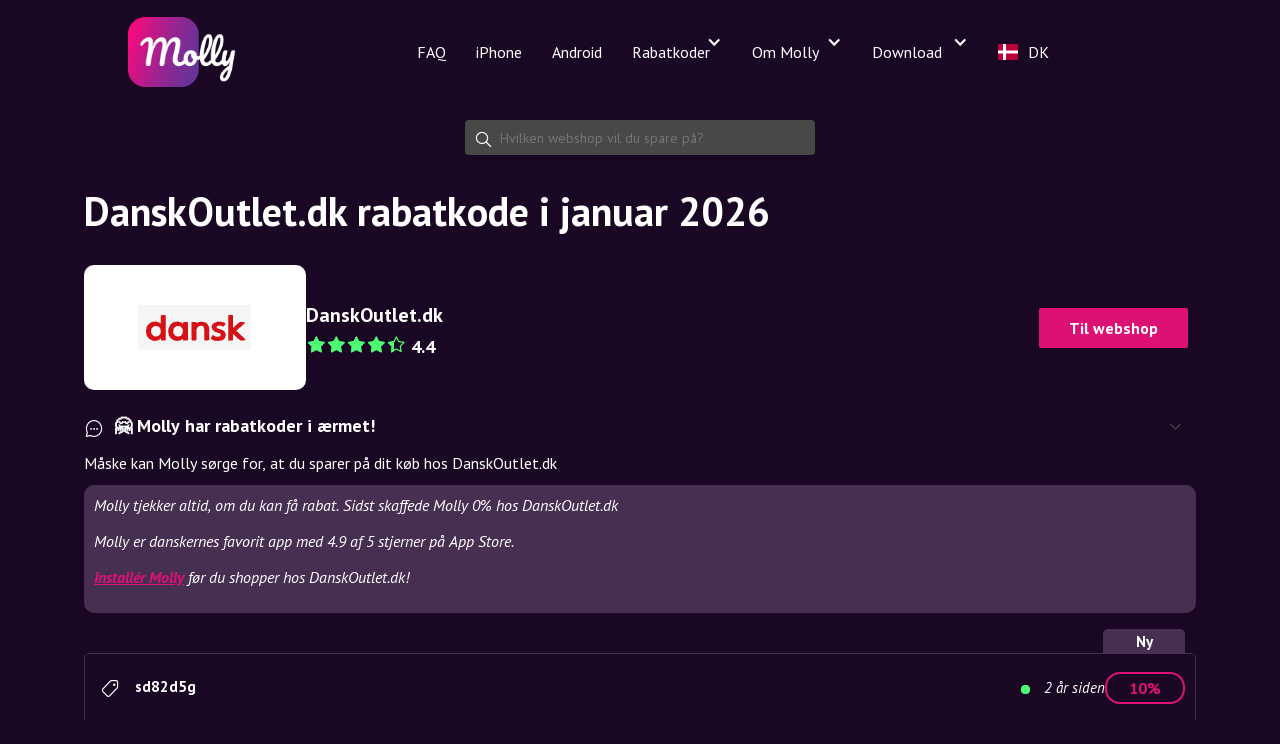

--- FILE ---
content_type: text/html; charset=utf-8
request_url: https://mollyapp.io/shop/danskoutlet.dk
body_size: 32183
content:
<!DOCTYPE html><!-- Last Published: Tue Jan 20 2026 13:16:48 GMT+0000 (Coordinated Universal Time) --><html data-wf-domain="mollyapp.io" data-wf-page="64e8afe672896a5caa040788" data-wf-site="60961c5984077b0680b4073e" lang="da"><head><meta charset="utf-8"><meta property="og:type" content="website"><meta content="summary_large_image" name="twitter:card"><meta content="width=device-width, initial-scale=1" name="viewport"><link href="https://cdn.prod.website-files.com/60961c5984077b0680b4073e/css/molly-6f2de7.webflow.shared.e5acea5d5.css" rel="stylesheet" type="text/css" integrity="sha384-5azqXV0Hg7So+GONpyMaCr0Jy5v91r06HYVJQKpxWvFT8YLotjwM0TU1LxB3nzas" crossorigin="anonymous"><link href="https://fonts.googleapis.com" rel="preconnect"><link href="https://fonts.gstatic.com" rel="preconnect" crossorigin="anonymous"><script src="https://ajax.googleapis.com/ajax/libs/webfont/1.6.26/webfont.js" type="text/javascript"></script><script type="text/javascript">WebFont.load({  google: {    families: ["PT Sans:400,400italic,700,700italic","Lato:100,100italic,300,300italic,400,400italic,700,700italic,900,900italic","Open Sans:300,300italic,400,400italic,600,600italic,700,700italic,800,800italic","Gothic A1:300,regular,500,600,700,800","Pacifico:regular"]  }});</script><script type="text/javascript">!function(o,c){var n=c.documentElement,t=" w-mod-";n.className+=t+"js",("ontouchstart"in o||o.DocumentTouch&&c instanceof DocumentTouch)&&(n.className+=t+"touch")}(window,document);</script><link href="https://cdn.prod.website-files.com/60961c5984077b0680b4073e/609a7e2be04df55990ce92dc_favicon.png" rel="shortcut icon" type="image/x-icon"><link href="https://cdn.prod.website-files.com/60961c5984077b0680b4073e/609a7dde747b2556fdae5d2a_256x256icon.png" rel="apple-touch-icon"><meta name="apple-itunes-app" content="app-id=1585359750">
<meta name="google-play-app" content="app-id=gratis.molly.android.app">
<meta name="google-site-verification" content="DY-Y1vOhQWPirhMIjgh4GHZAnxzg-tQJHWZooGrg9Ro">

<script type="text/javascript">
//purposefully, overwrite the datalayer
/*window.dataLayer = [];
gtag('js', new Date());
gtag('config', 'G-VPTJFG97XQ', {'anonymize_ip': false, cookie_flags: 'secure;samesite=none' });*/
  /*window.dataLayer = window.dataLayer || [];
  function gtag(){dataLayer.push(arguments);}
  gtag('consent', 'default', {
    'ad_storage': 'denied',
    'analytics_storage': 'denied'
  });*/
  if(navigator.userAgent.match(/Molly/)){
	function gtag(){dataLayer.push(arguments);}
	gtag('consent', 'default', {
    'ad_storage': 'allowed',
    'analytics_storage': 'allowed'
  });
  }
</script>

<script type="text/javascript">
	//if utm_source is set take it and save it
  	const params = new URLSearchParams(location.search);
  	let source = params.get('utm_source');
  	if(source){
    	//store it in storage
      	localStorage.setItem('source',source);
    } else {
     	source  = localStorage.getItem('source');
      	console.log(`source fetched from storage`,source);
    }


	//If the page is an install page, store the status
  	//2025-02-21 Mads - removed, better to store for later when 1.13.0 is out and we are updating source in user and session
	/*if(location.pathname.match(/^\/(installed|safari-udvidelse)$/)){
  		const status = params.get('status');
  		if(status == 'success'){
    		//store it in storage
    		let source = localStorage.getItem('source');
			localStorage.removeItem('source');
    		gtag('event','safe_install',{
    			event_category:'install',
    			event_label:source
    		});
    		console.log('send installed');
        }
  }*/
</script>

<!-- Google Tag Manager -->
<script>(function(w,d,s,l,i){w[l]=w[l]||[];w[l].push({'gtm.start':
new Date().getTime(),event:'gtm.js'});var f=d.getElementsByTagName(s)[0],
j=d.createElement(s),dl=l!='dataLayer'?'&l='+l:'';j.async=true;j.src=
'https://www.googletagmanager.com/gtm.js?id='+i+dl;f.parentNode.insertBefore(j,f);
})(window,document,'script','dataLayer','GTM-MFPJ38D');</script>
<!-- End Google Tag Manager -->

<link rel="stylesheet" type="text/css" href="https://cdn.jsdelivr.net/npm/cookieconsent@3/build/cookieconsent.min.css">
<script src="https://cdn.jsdelivr.net/npm/cookieconsent@3/build/cookieconsent.min.js" data-cfasync="false"></script>







    
<script id="weglot-data" type="application/json">{"allLanguageUrls":{"da":"https://mollyapp.io/shop/danskoutlet.dk","sv":"https://mollyapp.io/sv/shop/danskoutlet.dk","en":"https://mollyapp.io/en/shop/danskoutlet.dk","no":"https://mollyapp.io/no/shop/danskoutlet.dk","de":"https://mollyapp.io/de/shop/danskoutlet.dk","nl":"https://mollyapp.io/nl/shop/danskoutlet.dk"},"originalCanonicalUrl":"https://mollyapp.io/shop/danskoutlet.dk","originalPath":"/shop/danskoutlet.dk","settings":{"auto_switch":true,"auto_switch_fallback":null,"category":7,"custom_settings":{"button_style":{"with_name":false,"full_name":false,"is_dropdown":false,"with_flags":false,"flag_type":null,"custom_css":"html[lang=\"sv\"] .section-31 {\r\n\r\n    background-image: url(\"https://cdn.prod.website-files.com/60961c5984077b0680b4073e/66b9fd6351e9ef198e548ac5_Andoid-molly-display-SV.jpg\") !important;\r\n  \r\n}"},"switchers":[{"style":{"with_name":false,"with_flags":false,"full_name":true,"is_dropdown":false,"invert_flags":false,"flag_type":"rectangle_mat","size_scale":1},"opts":{"open_hover":false,"close_outside_click":false,"is_responsive":false,"display_device":"mobile","pixel_cutoff":768},"colors":[],"location":{},"template":{"name":"default","hash":"1eaccba16d999a9c05108277e673bb27caaeb241"}}],"translate_search":false,"loading_bar":true,"hide_switcher":false,"translate_images":false,"subdomain":false,"wait_transition":true,"dynamic":""},"deleted_at":null,"dynamics":[{"value":"#cookieconsent:desc.cc-message"},{"value":".cc-window"},{"value":"app-root"}],"excluded_blocks":[{"value":".shop-name","description":"Shop name"},{"value":"app-root","description":null}],"excluded_paths":[{"excluded_languages":[],"language_button_displayed":false,"type":"CONTAIN","value":"/chrome-webstore-text"},{"excluded_languages":[],"language_button_displayed":false,"type":"CONTAIN","value":"/rabatkoder/"},{"excluded_languages":[],"language_button_displayed":false,"type":"IS_EXACTLY","value":"/molly-til-kiwi-browser"}],"external_enabled":true,"host":"mollyapp.io","is_dns_set":true,"is_https":true,"language_from":"da","language_from_custom_flag":null,"language_from_custom_name":null,"languages":[{"connect_host_destination":null,"custom_code":null,"custom_flag":null,"custom_local_name":null,"custom_name":null,"enabled":true,"language_to":"sv"},{"connect_host_destination":null,"custom_code":null,"custom_flag":null,"custom_local_name":null,"custom_name":null,"enabled":true,"language_to":"en"},{"connect_host_destination":null,"custom_code":null,"custom_flag":null,"custom_local_name":null,"custom_name":null,"enabled":true,"language_to":"no"},{"connect_host_destination":null,"custom_code":null,"custom_flag":null,"custom_local_name":null,"custom_name":null,"enabled":true,"language_to":"de"},{"connect_host_destination":null,"custom_code":null,"custom_flag":null,"custom_local_name":null,"custom_name":null,"enabled":true,"language_to":"nl"}],"media_enabled":true,"page_views_enabled":false,"technology_id":13,"technology_name":"Webflow","translation_engine":3,"url_type":"SUBDIRECTORY","versions":{"translation":1762347050,"slugTranslation":1686038609}}}</script>
<script type="text/javascript" src="https://cdn.weglot.com/weglot.min.js"></script>
<script>
    Weglot.on('languageChanged', (url) => {
      debugger;
      console.log('wgRedirect to',url);
  const qs = window.location.search;
  if (qs) {
    // Append only if not already present
    if (!url.includes('?')) {
      url += qs;
    }
  }
  //window.location.href = url;
});
Weglot.initialize({
        api_key: 'wg_2373041ab14f6f02e51059144395de925'
    });
</script>

<script>
/*!function (w, d, t) {
  w.TiktokAnalyticsObject=t;var ttq=w[t]=w[t]||[];ttq.methods=["page","track","identify","instances","debug","on","off","once","ready","alias","group","enableCookie","disableCookie"],ttq.setAndDefer=function(t,e){t[e]=function(){t.push([e].concat(Array.prototype.slice.call(arguments,0)))}};for(var i=0;i<ttq.methods.length;i++)ttq.setAndDefer(ttq,ttq.methods[i]);ttq.instance=function(t){for(var e=ttq._i[t]||[],n=0;n<ttq.methods.length;n++)ttq.setAndDefer(e,ttq.methods[n]);return e},ttq.load=function(e,n){var i="https://analytics.tiktok.com/i18n/pixel/events.js";ttq._i=ttq._i||{},ttq._i[e]=[],ttq._i[e]._u=i,ttq._t=ttq._t||{},ttq._t[e]=+new Date,ttq._o=ttq._o||{},ttq._o[e]=n||{};var o=document.createElement("script");o.type="text/javascript",o.async=!0,o.src=i+"?sdkid="+e+"&lib="+t;var a=document.getElementsByTagName("script")[0];a.parentNode.insertBefore(o,a)};

  ttq.load('COB4CJRC77UFKCAURD7G');
  ttq.page();
}(window, document, 'ttq');
*/
</script>


<!-- Molly x TikTok Interstitial -->
<div id="tiktok-interstitial" style="display:none;">
  <!-- Baggrund -->
  <div id="tiktok-backdrop" style="position:fixed;inset:0;background:rgba(0,0,0,0.55);z-index:9998;"></div>

  <!-- Dialog -->
  <div id="tiktok-modal" style="position:fixed;z-index:9999;top:50%;left:50%;
              transform:translate(-50%,-50%);
              background:white;color:#111;padding:28px 22px;
              border-radius:18px;max-width:360px;width:90%;
              text-align:center;font-family:-apple-system,system-ui;
              box-shadow:0 8px 24px rgba(0,0,0,0.2);">
    
    <!-- Luk-knap -->
    <button id="tiktok-close" aria-label="Luk" style="position:absolute;top:10px;right:14px;
                   background:none;border:none;color:#aaa;
                   font-size:26px;cursor:pointer;line-height:1;">
      &times;
    </button>

<h2 id="ttk-title" style="margin-top:15px;font-size:20px;color:#484848;">
    💜 Åbn i Safari for at installere Molly
</h2>


    <!-- Besked -->
    <p id="ttk-desc" style="color:#555;margin-bottom:18px;">
      TikToks browser kan ikke åbne App Store direkte på iPhone.
    </p>

    <!-- Trinliste -->
    <ol id="ttk-steps" style="text-align:left;margin:0 0 20px 20px;line-height:1.5;color:#333;">
      <li>Tryk på <strong>⋯</strong> øverst til højre</li>
      <li>Vælg <strong>“Åbn i browser”</strong></li>
      <li>Tryk derefter <strong>“Molly til Safari”</strong></li>
    </ol>

    <!-- CTA-knap -->
    <button id="copyLinkBtn" style="background:#dd1173;color:white;border:none;padding:12px 20px;
                   border-radius:10px;cursor:pointer;font-weight:600;
                   font-size:16px;box-shadow:0 2px 6px rgba(0,0,0,0.15);">
      Kopiér link
    </button>

    <p id="ttk-footer" style="font-size:13px;color:#888;margin-top:14px;">
      Når du har åbnet i Safari, virker knappen “Hent i App Store”.
    </p>
  </div>
</div>

<script>
function isTikTokBrowser() {
  const ua = navigator.userAgent || "";
  return /TikTok|BytedanceWebView|TTWebView/i.test(ua);
}

function isIOS() {
  return /iPhone|iPad|iPod/i.test(navigator.userAgent);
}

function isAndroid() {
  return /Android/i.test(navigator.userAgent);
}

document.addEventListener("DOMContentLoaded", async () => {
  const APP_STORE_URL = "https://apps.apple.com/dk/app/molly/id1585359750";
  const PLAY_STORE_URL = "https://play.google.com/store/apps/details?id=gratis.molly.android.app&hl=da&gl=dk";

  const inter = document.getElementById("tiktok-interstitial");
  const backdrop = document.getElementById("tiktok-backdrop");
  const closeBtn = document.getElementById("tiktok-close");
  const copyBtn = document.getElementById("copyLinkBtn");

  const title = document.getElementById("ttk-title");
  const desc = document.getElementById("ttk-desc");
  const steps = document.getElementById("ttk-steps");
  const footer = document.getElementById("ttk-footer");

  // Vælg tekst baseret på platform
  if (isTikTokBrowser() && (isIOS() || isAndroid())) {
    inter.style.display = "block";

    if (isAndroid()) {
      title.textContent = "💜 Åbn i Chrome for at installere Molly til Android";
      desc.textContent = "TikToks browser kan ikke åbne Google Play direkte på Android.";
      steps.innerHTML = `
        <li>Tryk på <strong>⋯</strong> øverst til højre</li>
        <li>Vælg <strong>“Åbn i browser”</strong></li>
        <li>Tryk derefter <strong>“Molly til Android”</strong></li>
      `;
      footer.textContent = "Når du har åbnet i Chrome, virker knappen “Molly til Android”.";
    }
  }

  // Luk på kryds eller klik udenfor
  [closeBtn, backdrop].forEach(el => {
    el.addEventListener("click", () => {
      inter.style.display = "none";
    });
  });

  // Kopiér relevant link
  copyBtn?.addEventListener("click", async () => {
    const link = isAndroid() ? PLAY_STORE_URL : APP_STORE_URL;
    try {
      await navigator.clipboard.writeText(link);
      copyBtn.textContent = "✔️ Link kopieret";
      copyBtn.style.background = "#dd1173";
    } catch {
      alert("Kopiér manuelt: " + link);
    }
  });
});
</script>

<meta name="theme-color" content="#1a0723">
<base href="/"><script>
      window.cf_country = 'US';
    </script>
    <style>@charset "UTF-8";:root{--bs-red:#dc3545;--bs-orange:#fd7e14;--bs-yellow:#ffc107;--bs-green:#198754;--bs-black:#000;--bs-white:#fff;--bs-gray:#6c757d;--bs-gray-dark:#343a40;--bs-gray-100:#f8f9fa;--bs-gray-200:#e9ecef;--bs-gray-300:#dee2e6;--bs-gray-400:#ced4da;--bs-gray-500:#adb5bd;--bs-gray-600:#6c757d;--bs-gray-700:#495057;--bs-gray-800:#343a40;--bs-gray-900:#212529;--bs-primary:#0d6efd;--bs-secondary:#6c757d;--bs-success:#198754;--bs-danger:#dc3545;--bs-light:#f8f9fa;--bs-primary-rgb:13, 110, 253;--bs-secondary-rgb:108, 117, 125;--bs-success-rgb:25, 135, 84;--bs-info-rgb:13, 202, 240;--bs-warning-rgb:255, 193, 7;--bs-danger-rgb:220, 53, 69;--bs-light-rgb:248, 249, 250;--bs-dark-rgb:33, 37, 41;--bs-primary-text-emphasis:#052c65;--bs-secondary-text-emphasis:#2b2f32;--bs-success-text-emphasis:#0a3622;--bs-info-text-emphasis:#055160;--bs-warning-text-emphasis:#664d03;--bs-danger-text-emphasis:#58151c;--bs-light-text-emphasis:#495057;--bs-dark-text-emphasis:#495057;--bs-primary-bg-subtle:#cfe2ff;--bs-secondary-bg-subtle:#e2e3e5;--bs-success-bg-subtle:#d1e7dd;--bs-info-bg-subtle:#cff4fc;--bs-warning-bg-subtle:#fff3cd;--bs-danger-bg-subtle:#f8d7da;--bs-light-bg-subtle:#fcfcfd;--bs-dark-bg-subtle:#ced4da;--bs-primary-border-subtle:#9ec5fe;--bs-secondary-border-subtle:#c4c8cb;--bs-success-border-subtle:#a3cfbb;--bs-info-border-subtle:#9eeaf9;--bs-warning-border-subtle:#ffe69c;--bs-danger-border-subtle:#f1aeb5;--bs-light-border-subtle:#e9ecef;--bs-dark-border-subtle:#adb5bd;--bs-white-rgb:255, 255, 255;--bs-black-rgb:0, 0, 0;--bs-font-sans-serif:system-ui, -apple-system, "Segoe UI", Roboto, "Helvetica Neue", "Noto Sans", "Liberation Sans", Arial, sans-serif, "Apple Color Emoji", "Segoe UI Emoji", "Segoe UI Symbol", "Noto Color Emoji";--bs-font-monospace:SFMono-Regular, Menlo, Monaco, Consolas, "Liberation Mono", "Courier New", monospace;--bs-gradient:linear-gradient(180deg, rgba(255, 255, 255, .15), rgba(255, 255, 255, 0));--bs-body-font-family:var(--bs-font-sans-serif);--bs-body-font-size:1rem;--bs-body-font-weight:400;--bs-body-line-height:1.5;--bs-body-color:#212529;--bs-body-color-rgb:33, 37, 41;--bs-body-bg:#fff;--bs-body-bg-rgb:255, 255, 255;--bs-emphasis-color:#000;--bs-emphasis-color-rgb:0, 0, 0;--bs-secondary-color:rgba(33, 37, 41, .75);--bs-secondary-color-rgb:33, 37, 41;--bs-secondary-bg:#e9ecef;--bs-secondary-bg-rgb:233, 236, 239;--bs-tertiary-color:rgba(33, 37, 41, .5);--bs-tertiary-color-rgb:33, 37, 41;--bs-tertiary-bg:#f8f9fa;--bs-tertiary-bg-rgb:248, 249, 250;--bs-heading-color:inherit;--bs-link-color:#0d6efd;--bs-link-color-rgb:13, 110, 253;--bs-link-decoration:underline;--bs-link-hover-color:#0a58ca;--bs-link-hover-color-rgb:10, 88, 202;--bs-code-color:#d63384;--bs-highlight-color:#212529;--bs-highlight-bg:#fff3cd;--bs-border-width:1px;--bs-border-style:solid;--bs-border-color:#dee2e6;--bs-border-color-translucent:rgba(0, 0, 0, .175);--bs-border-radius:.375rem;--bs-border-radius-sm:.25rem;--bs-border-radius-lg:.5rem;--bs-border-radius-xl:1rem;--bs-border-radius-xxl:2rem;--bs-border-radius-2xl:var(--bs-border-radius-xxl);--bs-border-radius-pill:50rem;--bs-box-shadow:0 .5rem 1rem rgba(0, 0, 0, .15);--bs-box-shadow-sm:0 .125rem .25rem rgba(0, 0, 0, .075);--bs-box-shadow-lg:0 1rem 3rem rgba(0, 0, 0, .175);--bs-box-shadow-inset:inset 0 1px 2px rgba(0, 0, 0, .075);--bs-focus-ring-width:.25rem;--bs-focus-ring-opacity:.25;--bs-focus-ring-color:rgba(13, 110, 253, .25);--bs-form-valid-color:#198754;--bs-form-valid-border-color:#198754;--bs-form-invalid-color:#dc3545;--bs-form-invalid-border-color:#dc3545}*,*:before,*:after{box-sizing:border-box}@media (prefers-reduced-motion: no-preference){:root{scroll-behavior:smooth}}body{margin:0;font-family:var(--bs-body-font-family);font-size:var(--bs-body-font-size);font-weight:var(--bs-body-font-weight);line-height:var(--bs-body-line-height);color:var(--bs-body-color);text-align:var(--bs-body-text-align);background-color:var(--bs-body-bg);-webkit-text-size-adjust:100%;-webkit-tap-highlight-color:rgba(0,0,0,0)}:root{--bs-breakpoint-xs:0;--bs-breakpoint-sm:576px;--bs-breakpoint-md:768px;--bs-breakpoint-lg:992px;--bs-breakpoint-xl:1200px;--bs-breakpoint-xxl:1400px}:root{--bs-body-bg:transparent;--bs-body-color:#FFFFFF;--bs-emphasis-color:#FFFFFF}</style><style>@charset "UTF-8";:root{--bs-red:#dc3545;--bs-orange:#fd7e14;--bs-yellow:#ffc107;--bs-green:#198754;--bs-black:#000;--bs-white:#fff;--bs-gray:#6c757d;--bs-gray-dark:#343a40;--bs-gray-100:#f8f9fa;--bs-gray-200:#e9ecef;--bs-gray-300:#dee2e6;--bs-gray-400:#ced4da;--bs-gray-500:#adb5bd;--bs-gray-600:#6c757d;--bs-gray-700:#495057;--bs-gray-800:#343a40;--bs-gray-900:#212529;--bs-primary:#0d6efd;--bs-secondary:#6c757d;--bs-success:#198754;--bs-danger:#dc3545;--bs-light:#f8f9fa;--bs-primary-rgb:13, 110, 253;--bs-secondary-rgb:108, 117, 125;--bs-success-rgb:25, 135, 84;--bs-info-rgb:13, 202, 240;--bs-warning-rgb:255, 193, 7;--bs-danger-rgb:220, 53, 69;--bs-light-rgb:248, 249, 250;--bs-dark-rgb:33, 37, 41;--bs-primary-text-emphasis:#052c65;--bs-secondary-text-emphasis:#2b2f32;--bs-success-text-emphasis:#0a3622;--bs-info-text-emphasis:#055160;--bs-warning-text-emphasis:#664d03;--bs-danger-text-emphasis:#58151c;--bs-light-text-emphasis:#495057;--bs-dark-text-emphasis:#495057;--bs-primary-bg-subtle:#cfe2ff;--bs-secondary-bg-subtle:#e2e3e5;--bs-success-bg-subtle:#d1e7dd;--bs-info-bg-subtle:#cff4fc;--bs-warning-bg-subtle:#fff3cd;--bs-danger-bg-subtle:#f8d7da;--bs-light-bg-subtle:#fcfcfd;--bs-dark-bg-subtle:#ced4da;--bs-primary-border-subtle:#9ec5fe;--bs-secondary-border-subtle:#c4c8cb;--bs-success-border-subtle:#a3cfbb;--bs-info-border-subtle:#9eeaf9;--bs-warning-border-subtle:#ffe69c;--bs-danger-border-subtle:#f1aeb5;--bs-light-border-subtle:#e9ecef;--bs-dark-border-subtle:#adb5bd;--bs-white-rgb:255, 255, 255;--bs-black-rgb:0, 0, 0;--bs-font-sans-serif:system-ui, -apple-system, "Segoe UI", Roboto, "Helvetica Neue", "Noto Sans", "Liberation Sans", Arial, sans-serif, "Apple Color Emoji", "Segoe UI Emoji", "Segoe UI Symbol", "Noto Color Emoji";--bs-font-monospace:SFMono-Regular, Menlo, Monaco, Consolas, "Liberation Mono", "Courier New", monospace;--bs-gradient:linear-gradient(180deg, rgba(255, 255, 255, .15), rgba(255, 255, 255, 0));--bs-body-font-family:var(--bs-font-sans-serif);--bs-body-font-size:1rem;--bs-body-font-weight:400;--bs-body-line-height:1.5;--bs-body-color:#212529;--bs-body-color-rgb:33, 37, 41;--bs-body-bg:#fff;--bs-body-bg-rgb:255, 255, 255;--bs-emphasis-color:#000;--bs-emphasis-color-rgb:0, 0, 0;--bs-secondary-color:rgba(33, 37, 41, .75);--bs-secondary-color-rgb:33, 37, 41;--bs-secondary-bg:#e9ecef;--bs-secondary-bg-rgb:233, 236, 239;--bs-tertiary-color:rgba(33, 37, 41, .5);--bs-tertiary-color-rgb:33, 37, 41;--bs-tertiary-bg:#f8f9fa;--bs-tertiary-bg-rgb:248, 249, 250;--bs-heading-color:inherit;--bs-link-color:#0d6efd;--bs-link-color-rgb:13, 110, 253;--bs-link-decoration:underline;--bs-link-hover-color:#0a58ca;--bs-link-hover-color-rgb:10, 88, 202;--bs-code-color:#d63384;--bs-highlight-color:#212529;--bs-highlight-bg:#fff3cd;--bs-border-width:1px;--bs-border-style:solid;--bs-border-color:#dee2e6;--bs-border-color-translucent:rgba(0, 0, 0, .175);--bs-border-radius:.375rem;--bs-border-radius-sm:.25rem;--bs-border-radius-lg:.5rem;--bs-border-radius-xl:1rem;--bs-border-radius-xxl:2rem;--bs-border-radius-2xl:var(--bs-border-radius-xxl);--bs-border-radius-pill:50rem;--bs-box-shadow:0 .5rem 1rem rgba(0, 0, 0, .15);--bs-box-shadow-sm:0 .125rem .25rem rgba(0, 0, 0, .075);--bs-box-shadow-lg:0 1rem 3rem rgba(0, 0, 0, .175);--bs-box-shadow-inset:inset 0 1px 2px rgba(0, 0, 0, .075);--bs-focus-ring-width:.25rem;--bs-focus-ring-opacity:.25;--bs-focus-ring-color:rgba(13, 110, 253, .25);--bs-form-valid-color:#198754;--bs-form-valid-border-color:#198754;--bs-form-invalid-color:#dc3545;--bs-form-invalid-border-color:#dc3545}*,*:before,*:after{box-sizing:border-box}@media (prefers-reduced-motion: no-preference){:root{scroll-behavior:smooth}}body{margin:0;font-family:var(--bs-body-font-family);font-size:var(--bs-body-font-size);font-weight:var(--bs-body-font-weight);line-height:var(--bs-body-line-height);color:var(--bs-body-color);text-align:var(--bs-body-text-align);background-color:var(--bs-body-bg);-webkit-text-size-adjust:100%;-webkit-tap-highlight-color:rgba(0,0,0,0)}h3,h1{margin-top:0;margin-bottom:.5rem;font-weight:500;line-height:1.2;color:var(--bs-heading-color)}h1{font-size:calc(1.375rem + 1.5vw)}@media (min-width: 1200px){h1{font-size:2.5rem}}h3{font-size:calc(1.3rem + .6vw)}@media (min-width: 1200px){h3{font-size:1.75rem}}p{margin-top:0;margin-bottom:1rem}b{font-weight:bolder}a{color:rgba(var(--bs-link-color-rgb),var(--bs-link-opacity, 1));text-decoration:underline}a:hover{--bs-link-color-rgb:var(--bs-link-hover-color-rgb)}img{vertical-align:middle}input{margin:0;font-family:inherit;font-size:inherit;line-height:inherit}fieldset{min-width:0;padding:0;margin:0;border:0}legend{float:left;width:100%;padding:0;margin-bottom:.5rem;font-size:calc(1.275rem + .3vw);line-height:inherit}@media (min-width: 1200px){legend{font-size:1.5rem}}legend+*{clear:left}:root{--bs-breakpoint-xs:0;--bs-breakpoint-sm:576px;--bs-breakpoint-md:768px;--bs-breakpoint-lg:992px;--bs-breakpoint-xl:1200px;--bs-breakpoint-xxl:1400px}@font-face{font-family:b60a7b8a708413500f6eaec52;src:url(icomoon.533b1f80e6acef6a.eot?oc7ar1);src:url(icomoon.533b1f80e6acef6a.eot?oc7ar1#iefix) format("embedded-opentype"),url(icomoon.16755f45684461d3.ttf?oc7ar1) format("truetype"),url(icomoon.ac8dc81d0d01543c.woff?oc7ar1) format("woff"),url(icomoon.e3a9978a514cfc66.svg?oc7ar1#icomoon) format("svg");font-weight:400;font-style:normal;font-display:block}.mollyapp [class^=icon-],.mollyapp [class*=" icon-"]{font-family:b60a7b8a708413500f6eaec52!important;speak:never;font-style:normal;font-weight:400;font-variant:normal;text-transform:none;line-height:1;-webkit-font-smoothing:antialiased;-moz-osx-font-smoothing:grayscale}.mollyapp .icon-star:before{content:"\e90c"}.mollyapp .icon-star-empty:before{content:"\e907"}.mollyapp .icon-price-tag:before{content:"\e906"}.mollyapp .icon-chat-bubble:before{content:"\e909"}.mollyapp .icon-search:before{content:"\e90a"}.mollyapp .icon-info:before{content:"\e918"}content{display:block;padding:15px;margin:0 10px 20px;flex:1 1;overflow:auto;box-sizing:border-box;height:var(--main-content-height);-webkit-overflow-scrolling:touch}@media only screen and (min-width: 730px){content{margin:0 auto 20px;padding:0 20px;width:90%;max-width:1200px}}content a{color:var(--color-razzmatazz)}p{font-size:15px;line-height:20px}@media only screen and (min-width: 730px){p{font-size:16px}}.white{background:var(--color-purple-gray);padding:10px;font-style:italic;margin:10px 0;border-radius:10px}.white a,.white a:link,.white a:visited,.white a:hover,.white a:active,.white a:focus{color:var(--color-razzmatazz)}fieldset a,fieldset a:link,fieldset a:visited,fieldset a:hover,fieldset a:active,fieldset a:focus{color:var(--color-razzmatazz)}.cancela,.cancela:link,.cancela:visited,.cancela:hover,.cancela:focus,.cancela:active{color:inherit;text-decoration:none}.collapsible{font-size:15px;color:#fff}@media only screen and (min-width: 730px){.collapsible{font-size:16px}}.collapsible p{line-height:20px;font-size:16px;color:inherit}h1{color:#fff;margin-top:20px;margin-bottom:10px;font-size:10vh;font-weight:700;line-height:10vh}:root{--bs-body-bg:transparent;--bs-body-color:#FFFFFF;--bs-emphasis-color:#FFFFFF}</style><link rel="stylesheet" href="styles.715603f848c61e80.css" media="print" onload="this.media='all'"><noscript><link rel="stylesheet" href="styles.715603f848c61e80.css"></noscript>

<style ng-transition="app-root">@media (max-width: 0){.nova-hide-xs-down[_ngcontent-sc71]{display:none!important}}@media (min-width: 0){.nova-hide-xs-up[_ngcontent-sc71]{display:none!important}}@media (max-width: 480px){.nova-hide-sm-down[_ngcontent-sc71]{display:none!important}}@media (min-width: 480px){.nova-hide-sm-up[_ngcontent-sc71]{display:none!important}}@media (max-width: 730px){.nova-hide-md-down[_ngcontent-sc71]{display:none!important}}@media (min-width: 730px){.nova-hide-md-up[_ngcontent-sc71]{display:none!important}}@media (max-width: 980px){.nova-hide-lg-down[_ngcontent-sc71]{display:none!important}}@media (min-width: 980px){.nova-hide-lg-up[_ngcontent-sc71]{display:none!important}}@media (max-width: 1250px){.nova-hide-xl-down[_ngcontent-sc71]{display:none!important}}@media (min-width: 1250px){.nova-hide-xl-up[_ngcontent-sc71]{display:none!important}}[_nghost-sc71]{display:flex;flex-direction:column;padding-top:100px;min-height:80vh;box-shadow:none;align-items:center;font-size:14px;font-family:PT Sans,sans-serif;font-weight:400;text-transform:initial;opacity:1!important;display:block;--base-padding: 15px;--border-radius: 10px;--color-razzmatazz: #DD1173;--color-valentino: #350E47;--color-mine-shaft: #484848;--color-gray: #c4c4c4;--color-boulder: #767676;--color-gallery: #EAEAEA;--color-havelock-blue: #5696D6;--color-malachite: #00AC3B;--color-gold: #FFD800;--color-torch-red: #E60416;--color-alabaster: #F7F7F7;--color-gray-inactive: rgba(223,223,223,.25);--color-razzdark: #6F0E53;--color-star-green: #4EFA73;--color-purple-gray: #472f52;--header-height: 55px;--popup-right: 15px;--color-border: rgba(192,192,192,.2);--color-save: #31B096;--input-background: rgba(255, 255, 255, .1);--input-background-focus: rgba(255, 255, 255, .25);--color-icon:#ffffff;--color-grid: rgba(196,196,196,.2);--color-shadow: rgba(255,255,255,.25);--color-dimmed:#c4c4c4;--color-super-dimmed:#767676;--color-profile-background: var(--color-valentino);--color-button-background: rgba(53,14,71,.7);--color-button-background-active:var(--color-valentino);--color-overlay-background: rgba(0, 0, 0, .7);--color-toast-background: var(--color-valentino);--appbar-height:56px;--safe-area-inset-top: env(safe-area-inset-top, 48px)}</style><style ng-transition="app-root">@charset "UTF-8";@media (max-width: 0){.nova-hide-xs-down[_ngcontent-sc53]{display:none!important}}@media (min-width: 0){.nova-hide-xs-up[_ngcontent-sc53]{display:none!important}}@media (max-width: 480px){.nova-hide-sm-down[_ngcontent-sc53]{display:none!important}}@media (min-width: 480px){.nova-hide-sm-up[_ngcontent-sc53]{display:none!important}}@media (max-width: 730px){.nova-hide-md-down[_ngcontent-sc53]{display:none!important}}@media (min-width: 730px){.nova-hide-md-up[_ngcontent-sc53]{display:none!important}}@media (max-width: 980px){.nova-hide-lg-down[_ngcontent-sc53]{display:none!important}}@media (min-width: 980px){.nova-hide-lg-up[_ngcontent-sc53]{display:none!important}}@media (max-width: 1250px){.nova-hide-xl-down[_ngcontent-sc53]{display:none!important}}@media (min-width: 1250px){.nova-hide-xl-up[_ngcontent-sc53]{display:none!important}}[_nghost-sc53]   form[_ngcontent-sc53]{max-width:350px;margin:20px auto;display:block;position:relative;--color-icon: white}[_nghost-sc53]   form[_ngcontent-sc53]   input[_ngcontent-sc53]{background-color:#484848;border-radius:4px;height:35px;outline:0;border:0;width:100%;color:#fff;padding:10px 10px 10px 35px}[_nghost-sc53]   form[_ngcontent-sc53]   .omni-left-icon[_ngcontent-sc53]{position:absolute;z-index:1;font-size:21px;top:50%;transform:translateY(-50%);left:8px;transition:opacity .4s ease;color:var(--color-icon)}[_nghost-sc53]   h1[_ngcontent-sc53]{font-size:28px}@media only screen and (min-width: 730px){[_nghost-sc53]   h1[_ngcontent-sc53]{font-size:40px}}[_nghost-sc53]   .site_box[_ngcontent-sc53]{background-color:var(--box-background);border-radius:5px;box-sizing:border-box;width:100%;position:relative;display:flex;flex-direction:row;align-content:space-between;align-items:center;flex-wrap:wrap;min-height:131px;margin:15px 0;padding:3px 3px 3px 166px;--color-primary:var(--color-razzmatazz)}[_nghost-sc53]   .site_box[_ngcontent-sc53]   img[_ngcontent-sc53]{height:125px;width:125px;position:absolute;left:3px;top:3px;border-radius:5px;border:10px solid white;background:white;box-sizing:border-box;object-fit:contain}[_nghost-sc53]   .site_box[_ngcontent-sc53]   .top[_ngcontent-sc53]{width:100%}[_nghost-sc53]   .site_box[_ngcontent-sc53]   .site_name[_ngcontent-sc53]{margin:12px 0 0;line-height:21px;font-size:17px;font-style:initial;display:block}[_nghost-sc53]   .site_box[_ngcontent-sc53]   h2[_ngcontent-sc53], [_nghost-sc53]   .site_box[_ngcontent-sc53]   h1.h2[_ngcontent-sc53]{font-weight:700;color:#fff;padding:0;margin:12px 0;font-size:17px;line-height:21px;font-style:initial}[_nghost-sc53]   .site_box[_ngcontent-sc53]   .buttons[_ngcontent-sc53]{display:flex;justify-content:end;margin-left:auto}[_nghost-sc53]   .site_box[_ngcontent-sc53]   .shop_savings[_ngcontent-sc53]{border:1px solid var(--color-razzmatazz);display:inline-block;line-height:18px;border-radius:10px;width:50px;text-align:center;color:var(--color-razzmatazz)!important;margin-right:10px;font-size:10px;font-weight:700;flex-shrink:0}[_nghost-sc53]   .site_box[_ngcontent-sc53]   rating-stars[_ngcontent-sc53]{--color-primary: var(--color-star-green);display:inline-block}[_nghost-sc53]   .site_box[_ngcontent-sc53]   .rating[_ngcontent-sc53]{font-size:15px;color:#fff;font-weight:700;margin-left:5px;vertical-align:middle}[_nghost-sc53]   .site_box[_ngcontent-sc53]   .button[_ngcontent-sc53]{color:#fff;background-color:var(--color-razzmatazz);outline:0;border:0;text-decoration:none;display:inline-block;font-size:12px;font-weight:700;line-height:25px;width:auto;padding:0 20px;margin:5px;border-radius:2px}@media only screen and (min-width: 480px){[_nghost-sc53]   .site_box[_ngcontent-sc53]   .button[_ngcontent-sc53]{padding:0 30px}}@media only screen and (min-width: 730px){[_nghost-sc53]   .site_box[_ngcontent-sc53]{padding-left:0;flex-direction:row;justify-content:space-between;align-items:center;gap:40px}[_nghost-sc53]   .site_box[_ngcontent-sc53]   .top[_ngcontent-sc53]{width:auto}[_nghost-sc53]   .site_box[_ngcontent-sc53]   img[_ngcontent-sc53]{height:auto;width:auto;position:static;min-width:15%;max-width:20%;border-radius:10px;object-fit:contain;object-fit:scale-down;min-height:125px}[_nghost-sc53]   .site_box[_ngcontent-sc53]   h2[_ngcontent-sc53]{margin:5px 0 0;line-height:32px;font-size:20px;font-style:initial}[_nghost-sc53]   .site_box[_ngcontent-sc53]   .site_name[_ngcontent-sc53]{margin:5px 0 0;line-height:32px;font-size:20px;font-style:initial}[_nghost-sc53]   .site_box[_ngcontent-sc53]   .buttons[_ngcontent-sc53]{display:flex;justify-content:end;margin-left:auto}[_nghost-sc53]   .site_box[_ngcontent-sc53]   .shop_savings[_ngcontent-sc53]{border-width:2px;border-radius:15px;line-height:28px;width:80px;margin-right:10px;font-size:16px;font-weight:700;flex-shrink:0}[_nghost-sc53]   .site_box[_ngcontent-sc53]   rating-stars[_ngcontent-sc53]{font-size:20px}[_nghost-sc53]   .site_box[_ngcontent-sc53]   .rating[_ngcontent-sc53]{font-size:18px}[_nghost-sc53]   .site_box[_ngcontent-sc53]   .button[_ngcontent-sc53]{font-size:16px;line-height:40px;padding:0 30px}}[_nghost-sc53]   .tabs[_ngcontent-sc53]{width:100%;list-style:none;position:relative;text-align:left;display:flex;flex-direction:row;padding-inline-start:0;margin-bottom:100px;flex-wrap:wrap;gap:10px}[_nghost-sc53]   .tabs[_ngcontent-sc53]   .tab-content[_ngcontent-sc53]{overflow:hidden;width:100%;font-size:15px;order:1;border-top:1px solid var(--color-border);color:#fff}@media only screen and (min-width: 730px){[_nghost-sc53]   .tabs[_ngcontent-sc53]   .tab-content[_ngcontent-sc53]{font-size:16px}}[_nghost-sc53]   .tabs[_ngcontent-sc53]   .tab-content[_ngcontent-sc53]   p[_ngcontent-sc53]{line-height:20px;font-size:16px}[_nghost-sc53]   .collapsible[_ngcontent-sc53]{font-size:15px;border-top:1px solid var(--color-border);border:0;transition:max-height .6s ease}@media only screen and (min-width: 730px){[_nghost-sc53]   .collapsible[_ngcontent-sc53]{font-size:16px}}[_nghost-sc53]   .collapsible[_ngcontent-sc53]   p[_ngcontent-sc53]{line-height:20px;font-size:16px}[_nghost-sc53]   .collapsible[_ngcontent-sc53]   img[_ngcontent-sc53]{max-width:100%}[_nghost-sc53]   .collapsible[_ngcontent-sc53]:first-child{border-top:0}[_nghost-sc53]   .collapsible[_ngcontent-sc53]   legend[_ngcontent-sc53]{position:relative;width:100%;line-height:35px;color:#fff;font-size:17px;font-weight:700}[_nghost-sc53]   .collapsible[_ngcontent-sc53]   legend[_ngcontent-sc53]   i[_ngcontent-sc53]{display:inline-block;vertical-align:middle;margin-right:10px;color:#fff;font-size:20px}@media only screen and (min-width: 730px){[_nghost-sc53]   .collapsible[_ngcontent-sc53]   legend[_ngcontent-sc53]{font-size:18px}}[_nghost-sc53]   .collapsible[_ngcontent-sc53]   legend[_ngcontent-sc53]:after{font-family:b60a7b8a708413500f6eaec52;content:"\e904";position:absolute;right:15px;top:12px;width:12px;height:15px;line-height:15px;color:var(--color-mine-shaft);font-size:12px;text-align:center;cursor:pointer;transition:transform .6s ease}[_nghost-sc53]   .collapsible.collapsed[_ngcontent-sc53]   legend[_ngcontent-sc53]:after{transform:rotate(180deg)}[_nghost-sc53]   .coupon[_ngcontent-sc53]{--status-color:var(--color-purple-gray);border-radius:5px;text-align:left;position:relative;margin:30px 0;min-height:50px;display:flex;align-items:center;justify-content:center;flex-direction:row;border:1px solid var(--status-color);gap:10px}@media only screen and (min-width: 730px){[_nghost-sc53]   .coupon[_ngcontent-sc53]{min-height:70px}}[_nghost-sc53]   .coupon[_ngcontent-sc53]   .status[_ngcontent-sc53]{position:absolute;bottom:100%;background:var(--status-color);right:10px;border-radius:5px 5px 0 0;min-width:82px;text-align:center;font-size:12px;color:#fff;font-weight:700;padding:0 10px;line-height:25px}@media only screen and (min-width: 730px){[_nghost-sc53]   .coupon[_ngcontent-sc53]   .status[_ngcontent-sc53]{font-size:15px}}[_nghost-sc53]   .coupon[_ngcontent-sc53]   .copy_status[_ngcontent-sc53]{position:absolute;bottom:100%;background:var(--status-color);right:10px;border-radius:5px 5px 0 0;min-width:82px;text-align:center;font-size:12px;color:#fff;font-weight:700;padding:0 10px;line-height:25px;display:none}@media only screen and (min-width: 730px){[_nghost-sc53]   .coupon[_ngcontent-sc53]   .copy_status[_ngcontent-sc53]{font-size:15px}}[_nghost-sc53]   .coupon[_ngcontent-sc53]   [class^=icon-][_ngcontent-sc53]{left:0;bottom:0;top:0;width:50px;min-width:50px;font-size:20px;display:flex;align-items:center;justify-content:center;color:#fff}[_nghost-sc53]   .coupon[_ngcontent-sc53]   .info[_ngcontent-sc53]{margin-right:auto;min-width:20px}[_nghost-sc53]   .coupon[_ngcontent-sc53]   .info[_ngcontent-sc53]   p[_ngcontent-sc53]{font-size:12px}[_nghost-sc53]   .coupon[_ngcontent-sc53]   .last_validation[_ngcontent-sc53]{color:#fff;font-size:12px;font-style:italic;white-space:nowrap}@media only screen and (min-width: 730px){[_nghost-sc53]   .coupon[_ngcontent-sc53]   .last_validation[_ngcontent-sc53]{font-size:15px}}[_nghost-sc53]   .coupon[_ngcontent-sc53]   .last_validation[_ngcontent-sc53]:before{content:"";background:#4EFA73;display:inline-block;vertical-align:middle;height:9px;width:9px;border-radius:100%;margin-right:10px}[_nghost-sc53]   .coupon[_ngcontent-sc53]   .last_validation.missing[_ngcontent-sc53]:before{background:#FFC700}[_nghost-sc53]   .coupon[_ngcontent-sc53]   h3[_ngcontent-sc53]{font-size:12px;line-height:1.2;font-weight:700;margin:2px 0 0;align-self:start;color:#fff;overflow:hidden;text-overflow:ellipsis;white-space:nowrap;min-width:20px}@media only screen and (min-width: 730px){[_nghost-sc53]   .coupon[_ngcontent-sc53]   h3[_ngcontent-sc53]{font-size:15px}}[_nghost-sc53]   .coupon[_ngcontent-sc53]   p[_ngcontent-sc53]{margin:0 0 5px;font-size:10px;line-height:1;align-self:start}[_nghost-sc53]   .coupon[_ngcontent-sc53]   .coupon_savings[_ngcontent-sc53]{border:1px solid var(--color-razzmatazz);display:inline-block;border-radius:10px;line-height:18px;width:50px;text-align:center;color:var(--color-razzmatazz)!important;font-size:12px;font-weight:700;flex-shrink:0;margin-right:10px}@media only screen and (min-width: 730px){[_nghost-sc53]   .coupon[_ngcontent-sc53]   .coupon_savings[_ngcontent-sc53]{border-width:2px;line-height:28px;width:80px;font-size:16px;border-radius:15px}}[_nghost-sc53]   .coupon.exclusive[_ngcontent-sc53]   .coupon_savings[_ngcontent-sc53]{background:var(--color-razzmatazz);color:#fff!important}[_nghost-sc53]   .coupon[_ngcontent-sc53]{cursor:pointer}[_nghost-sc53]   .coupon[_ngcontent-sc53]:hover{--status-color:var(--color-razzmatazz) !important}[_nghost-sc53]   .coupon[_ngcontent-sc53]:hover   .status[_ngcontent-sc53]{display:none}[_nghost-sc53]   .coupon[_ngcontent-sc53]:hover   .copy_status[_ngcontent-sc53]{display:block}[_nghost-sc53]   .coupon.copied[_ngcontent-sc53]   .status[_ngcontent-sc53]{display:none}[_nghost-sc53]   .coupon.copied[_ngcontent-sc53]   .copy_status[_ngcontent-sc53]{display:block}</style><style ng-transition="app-root"></style><style ng-transition="app-root">app-warnings .warning{background-color:var(--color-razzdark);border-radius:4px;color:#fff;padding:10px 15px}app-warnings .warning button{background-color:var(--color-razzmatazz);border-radius:2px;color:#fff;border:0;padding:0 10px;min-width:88px;display:block;margin:20px auto 10px;line-height:25px;font-size:12px;font-weight:700;cursor:pointer}app-warnings .ios_app_not_safari,app-warnings .mac_app_not_safari{position:relative;color:#000;background:white;padding-top:70px;border-radius:10px;margin-bottom:25px}app-warnings .ios_app_not_safari p,app-warnings .mac_app_not_safari p{color:#000;font-size:14px}app-warnings .ios_app_not_safari ul li,app-warnings .mac_app_not_safari ul li{font-size:14px}app-warnings .ios_app_not_safari h2,app-warnings .mac_app_not_safari h2{background:var(--color-razzdark);color:#fff;line-height:55px;border-top-left-radius:10px;border-top-right-radius:10px;position:absolute;width:100%;top:0;margin-top:0;left:0;font-size:16px}app-warnings .ios_app_not_safari h2 i,app-warnings .mac_app_not_safari h2 i{margin:20px}app-warnings .ios_app_not_safari h2 i.icon-cancel,app-warnings .mac_app_not_safari h2 i.icon-cancel{position:absolute;cursor:pointer;right:0}app-warnings .ios_app_not_safari h3,app-warnings .mac_app_not_safari h3{font-weight:700;font-size:14px;color:#000;margin-bottom:0}app-warnings .ios_app_ext_not_detected,app-warnings .mac_app_ext_not_detected{border-radius:0;position:fixed;inset:0;transform:translateZ(1px);z-index:1000000;padding-left:30px;padding-right:30px;overflow:auto;overscroll-behavior:contain;background-image:url(https://uploads-ssl.webflow.com/60961c5984077b0680b4073e/60961c5a84077bc966b40790_wavy-bg.svg),linear-gradient(306deg,#350e47,#fc0a7e);background-position:50%,0 0;background:#1b1b1b;background-size:cover,auto}app-warnings .ios_app_ext_not_detected .arrow,app-warnings .mac_app_ext_not_detected .arrow{display:none;position:absolute;left:30px;font-size:20px;animation:bounce 1s infinite}app-warnings .ios_app_ext_not_detected .arrow.up,app-warnings .mac_app_ext_not_detected .arrow.up{animation-delay:.5s;top:40px}app-warnings .ios_app_ext_not_detected .arrow.down,app-warnings .mac_app_ext_not_detected .arrow.down{bottom:10px}app-warnings .ios_app_ext_not_detected h2,app-warnings .mac_app_ext_not_detected h2{color:var(--color-razzmatazz)}app-warnings .ios_app_ext_not_detected ol,app-warnings .ios_app_ext_not_detected ul,app-warnings .mac_app_ext_not_detected ol,app-warnings .mac_app_ext_not_detected ul{line-height:2;padding-inline-start:20px}app-warnings .ios_app_ext_not_detected ol img,app-warnings .ios_app_ext_not_detected ul img,app-warnings .mac_app_ext_not_detected ol img,app-warnings .mac_app_ext_not_detected ul img{max-width:100%}app-warnings .ios_app_ext_not_detected i,app-warnings .mac_app_ext_not_detected i{font-style:normal;font-weight:700}@keyframes bounce{0%,to{transition-timing-function:cubic-bezier(.215,.61,.355,1);transform:translate(0)}50%{transition-timing-function:cubic-bezier(.755,.05,.855,.06);transform:translateY(-30px)}}.bounce{animation-name:bounce;transform-origin:center bottom}
</style><meta property="og:image" content="https://owp.klarna.com/images/logos/61082-72264068.png"><link rel="canonical" href="https://mollyapp.io/shop/danskoutlet.dk"><link rel="alternate" hreflang="da" href="https://mollyapp.io/shop/danskoutlet.dk"><link rel="alternate" hreflang="sv" href="https://mollyapp.io/sv/shop/danskoutlet.dk"><link rel="alternate" hreflang="en" href="https://mollyapp.io/en/shop/danskoutlet.dk"><link rel="alternate" hreflang="no" href="https://mollyapp.io/no/shop/danskoutlet.dk"><link rel="alternate" hreflang="de" href="https://mollyapp.io/de/shop/danskoutlet.dk"><link rel="alternate" hreflang="nl" href="https://mollyapp.io/nl/shop/danskoutlet.dk"><title>DanskOutlet.dk rabatkode og tilbud [januar 2026] | Verificeret rabat - Molly</title><meta property="og:title" content="DanskOutlet.dk rabatkode og tilbud [januar 2026] | Verificeret rabat - Molly"><meta property="twitter:title" content="DanskOutlet.dk rabatkode og tilbud [januar 2026] | Verificeret rabat - Molly"><meta name="description" content="Få DanskOutlet.dk rabatkode som virker! Molly samler og tjekker besparelsen på alle rabatkoder."><meta property="og:description" content="Få DanskOutlet.dk rabatkode som virker! Molly samler og tjekker besparelsen på alle rabatkoder."><meta property="twitter:description" content="Få DanskOutlet.dk rabatkode som virker! Molly samler og tjekker besparelsen på alle rabatkoder."><meta name="robots" content=""><meta name="viewport" content="width=device-width, initial-scale=1, user-scalable=0"><style ng-transition="app-root">[_nghost-sc52]{position:relative;--icon-size: 14px;display:inline-block;vertical-align:middle;color:var(--color-primary)}[_nghost-sc52]   .filled_stars[_ngcontent-sc52]{position:absolute;width:var(--rating-width);white-space:nowrap;overflow:hidden}</style><script src="https://cdn.jsdelivr.net/npm/bootstrap@5.3.3/dist/js/bootstrap.bundle.min.js" integrity="sha384-YvpcrYf0tY3lHB60NNkmXc5s9fDVZLESaAA55NDzOxhy9GkcIdslK1eN7N6jIeHz" crossorigin="anonymous"></script></head><body class="body"><div id="campaigns" class="collection-list-wrapper-2 w-dyn-list"><div role="list" class="w-dyn-items"><div role="listitem" class="w-dyn-item"><div class="w-embed"><div class="campaign" data-source="team2" data-app_store_link="https://apps.apple.com/app/apple-store/id1585359750?pt=681134&amp;ct=team2&amp;mt=8"></div></div></div><div role="listitem" class="w-dyn-item"><div class="w-embed"><div class="campaign" data-source="team1" data-app_store_link="https://apps.apple.com/app/apple-store/id1585359750?pt=681134&amp;ct=team1&amp;mt=8"></div></div></div><div role="listitem" class="w-dyn-item"><div class="w-embed"><div class="campaign" data-source="camp" data-app_store_link="https://apps.apple.com/app/apple-store/id1585359750?pt=681134&amp;ct=camp&amp;mt=8"></div></div></div><div role="listitem" class="w-dyn-item"><div class="w-embed"><div class="campaign" data-source="crew" data-app_store_link="https://apps.apple.com/app/apple-store/id1585359750?pt=681134&amp;ct=crew&amp;mt=8"></div></div></div><div role="listitem" class="w-dyn-item"><div class="w-embed"><div class="campaign" data-source="hat" data-app_store_link="https://apps.apple.com/app/apple-store/id1585359750?pt=681134&amp;ct=hat&amp;mt=8"></div></div></div><div role="listitem" class="w-dyn-item"><div class="w-embed"><div class="campaign" data-source="miafriis" data-app_store_link="https://apps.apple.com/app/apple-store/id1585359750?pt=681134&amp;ct=miafriis&amp;mt=8"></div></div></div><div role="listitem" class="w-dyn-item"><div class="w-embed"><div class="campaign" data-source="gex" data-app_store_link="https://apps.apple.com/app/apple-store/id1585359750?pt=681134&amp;ct=gex&amp;mt=8"></div></div></div><div role="listitem" class="w-dyn-item"><div class="w-embed"><div class="campaign" data-source="petar" data-app_store_link="https://apps.apple.com/app/apple-store/id1585359750?pt=681134&amp;ct=petar&amp;mt=8"></div></div></div><div role="listitem" class="w-dyn-item"><div class="w-embed"><div class="campaign" data-source="emil" data-app_store_link="https://apps.apple.com/app/apple-store/id1585359750?pt=681134&amp;ct=emil&amp;mt=8"></div></div></div><div role="listitem" class="w-dyn-item"><div class="w-embed"><div class="campaign" data-source="pernille" data-app_store_link="https://apps.apple.com/app/apple-store/id1585359750?pt=681134&amp;ct=pernille&amp;mt=8"></div></div></div><div role="listitem" class="w-dyn-item"><div class="w-embed"><div class="campaign" data-source="sebastian" data-app_store_link="https://apps.apple.com/app/apple-store/id1585359750?pt=681134&amp;ct=sebastian&amp;mt=8"></div></div></div><div role="listitem" class="w-dyn-item"><div class="w-embed"><div class="campaign" data-source="youtube" data-app_store_link="https://apps.apple.com/app/apple-store/id1585359750?pt=681134&amp;ct=youtube&amp;mt=8"></div></div></div><div role="listitem" class="w-dyn-item"><div class="w-embed"><div class="campaign" data-source="rabatkoder" data-app_store_link="https://apps.apple.com/app/apple-store/id1585359750?pt=681134&amp;ct=rabatkoder-fb-group&amp;mt=8"></div></div></div><div role="listitem" class="w-dyn-item"><div class="w-embed"><div class="campaign" data-source="mia" data-app_store_link="https://apps.apple.com/app/apple-store/id1585359750?pt=681134&amp;ct=mia&amp;mt=8"></div></div></div><div role="listitem" class="w-dyn-item"><div class="w-embed"><div class="campaign" data-source="louisemarlene" data-app_store_link="https://apps.apple.com/app/apple-store/id1585359750?pt=681134&amp;ct=louisemarlene&amp;mt=8"></div></div></div><div role="listitem" class="w-dyn-item"><div class="w-embed"><div class="campaign" data-source="sophia" data-app_store_link="https://apps.apple.com/app/apple-store/id1585359750?pt=681134&amp;ct=sophia&amp;mt=8"></div></div></div><div role="listitem" class="w-dyn-item"><div class="w-embed"><div class="campaign" data-source="jasmin" data-app_store_link="https://apps.apple.com/app/apple-store/id1585359750?pt=681134&amp;ct=jasmin&amp;mt=8"></div></div></div><div role="listitem" class="w-dyn-item"><div class="w-embed"><div class="campaign" data-source="sophie" data-app_store_link="https://apps.apple.com/app/apple-store/id1585359750?pt=681134&amp;ct=sophie&amp;mt=8"></div></div></div><div role="listitem" class="w-dyn-item"><div class="w-embed"><div class="campaign" data-source="kathrine" data-app_store_link="https://apps.apple.com/app/apple-store/id1585359750?pt=681134&amp;ct=kathrine&amp;mt=8"></div></div></div><div role="listitem" class="w-dyn-item"><div class="w-embed"><div class="campaign" data-source="mathias" data-app_store_link="https://apps.apple.com/app/apple-store/id1585359750?pt=681134&amp;ct=mathias&amp;mt=8"></div></div></div><div role="listitem" class="w-dyn-item"><div class="w-embed"><div class="campaign" data-source="annamaria" data-app_store_link="https://apps.apple.com/app/apple-store/id1585359750?pt=681134&amp;ct=annamaria&amp;mt=8"></div></div></div><div role="listitem" class="w-dyn-item"><div class="w-embed"><div class="campaign" data-source="lucca" data-app_store_link="https://apps.apple.com/app/apple-store/id1585359750?pt=681134&amp;ct=lucca&amp;mt=8"></div></div></div><div role="listitem" class="w-dyn-item"><div class="w-embed"><div class="campaign" data-source="louise" data-app_store_link="https://apps.apple.com/app/apple-store/id1585359750?pt=681134&amp;ct=louise&amp;mt=8"></div></div></div><div role="listitem" class="w-dyn-item"><div class="w-embed"><div class="campaign" data-source="ong" data-app_store_link="https://apps.apple.com/app/apple-store/id1585359750?pt=681134&amp;ct=ong&amp;mt=8"></div></div></div><div role="listitem" class="w-dyn-item"><div class="w-embed"><div class="campaign" data-source="jasmika" data-app_store_link="https://apps.apple.com/app/apple-store/id1585359750?pt=681134&amp;ct=jasmika&amp;mt=8"></div></div></div><div role="listitem" class="w-dyn-item"><div class="w-embed"><div class="campaign" data-source="moller" data-app_store_link="https://apps.apple.com/app/apple-store/id1585359750?pt=681134&amp;ct=moller&amp;mt=8"></div></div></div><div role="listitem" class="w-dyn-item"><div class="w-embed"><div class="campaign" data-source="trajkovski" data-app_store_link="https://apps.apple.com/app/apple-store/id1585359750?pt=681134&amp;ct=Trajkovski&amp;mt=8"></div></div></div><div role="listitem" class="w-dyn-item"><div class="w-embed"><div class="campaign" data-source="mika" data-app_store_link="https://apps.apple.com/app/apple-store/id1585359750?pt=681134&amp;ct=mika&amp;mt=8"></div></div></div><div role="listitem" class="w-dyn-item"><div class="w-embed"><div class="campaign" data-source="matzen" data-app_store_link="https://apps.apple.com/app/apple-store/id1585359750?pt=681134&amp;ct=jm&amp;mt=8"></div></div></div><div role="listitem" class="w-dyn-item"><div class="w-embed"><div class="campaign" data-source="maja" data-app_store_link="https://apps.apple.com/app/apple-store/id1585359750?pt=681134&amp;ct=mr&amp;mt=8"></div></div></div></div></div><div class="w-embed w-iframe"><!-- Google Tag Manager (noscript) -->
<noscript><iframe src="https://www.googletagmanager.com/ns.html?id=GTM-MFPJ38D" height="0" width="0" style="display:none;visibility:hidden"></iframe></noscript>
<!-- End Google Tag Manager (noscript) --></div><div class="hero"><div data-collapse="medium" data-animation="default" data-duration="400" data-doc-height="1" data-easing="ease" data-easing2="ease" role="banner" class="nav w-nav"><div class="nav-inner"><div class="nav-logo-wrap"><a href="/" data-w-id="8b3ba471-95bb-dc6e-77e9-f193456ea33f" class="brand w-nav-brand"><img src="https://cdn.prod.website-files.com/60961c5984077b0680b4073e/65e868f35b4eb13d4bfb3e98_molly-logo-app.png" width="120" alt="Molly logo" class="image-35"></a></div><div class="nav-menu-wrap"><nav role="navigation" class="nav-menu-2 w-nav-menu"><a href="/faq" class="nav-link w-nav-link">FAQ</a><a href="/ios-guide" class="nav-link w-nav-link">iPhone</a><a href="/android" class="nav-link w-nav-link">Android</a><div data-hover="false" data-delay="0" class="dropdown-2 w-dropdown"><div class="nav-link dropdown about w-dropdown-toggle"><div class="icon-3 w-icon-dropdown-toggle"></div><div class="text-block-45">Rabatkoder</div></div><nav class="dropdown-list w-dropdown-list"><a href="/shop" class="nav-link w-dropdown-link">Rabatkoder</a><a href="/del-rabatkode" class="nav-link w-dropdown-link">Del rabatkode</a><a href="/ai/black-friday" class="nav-link w-dropdown-link">Black Friday 2025</a></nav></div><div data-hover="false" data-delay="0" class="dropdown-2 w-dropdown"><div class="nav-link dropdown about w-dropdown-toggle"><div class="icon-2 w-icon-dropdown-toggle"></div><div>Om Molly</div></div><nav class="dropdown-list w-dropdown-list"><a href="/funktioner" class="nav-link w-dropdown-link">Funktioner</a><a href="/job" class="nav-link w-dropdown-link">Job</a><a href="/kontakt" class="nav-link w-dropdown-link">Kontakt</a><a href="/om-os" class="nav-link w-dropdown-link">Om os</a><a href="/samarbejde" class="nav-link w-dropdown-link">Samarbejde</a></nav></div><div data-hover="false" data-delay="0" class="dropdown-2 w-dropdown"><div class="nav-link dropdown w-dropdown-toggle"><div class="icon-2 w-icon-dropdown-toggle"></div><div>Download</div></div><nav class="dropdown-list w-dropdown-list"><a href="https://apps.apple.com/us/app/molly/id1585359750" class="nav-link app_store_link w-dropdown-link">Molly til iPhone og iPad</a><a href="https://chrome.google.com/webstore/detail/jcbjknkcpodniflhegplcmjonnfhnhmi" class="nav-link w-dropdown-link">Molly til Chrome</a><a href="https://apps.apple.com/us/app/molly/id1585359750" class="nav-link app_store_link w-dropdown-link">Molly til Safari </a></nav></div><div data-w-id="0874e7eb-e9ee-48c2-3951-08ec8c3a475f" class="wg-element-wrapper sw6"><div data-hover="true" data-delay="300" data-w-id="0874e7eb-e9ee-48c2-3951-08ec8c3a4760" class="wg-dropdown-1 w-dropdown"><div lang="da" class="wg-dd-1-togle-2 w-dropdown-toggle"><div class="wg-selector-text-wrapper"><div class="wg-flag"><img src="https://cdn.prod.website-files.com/60961c5984077b0680b4073e/6336a1eccd8db2f767c0c82a_DK%20flag.svg" alt="" class="wg-flag-ico"></div><div class="country-language">DK</div></div></div><nav class="wg-dd-1-list wg-dropdown-link-flag w-dropdown-list"><a lang="sv" href="#" class="wg-dropdown-1-link w-inline-block"><div class="wg-selector-text-wrapper"><div class="wg-flag"><img src="https://cdn.prod.website-files.com/60961c5984077b0680b4073e/6336a22a7347d1e14769ea31_se_flag.svg" alt="" class="wg-flag-ico"></div><div class="country-language">SE</div></div></a><a lang="en" href="#" class="wg-dropdown-1-link w-inline-block"><div class="wg-selector-text-wrapper"><div class="wg-flag"><img src="https://cdn.prod.website-files.com/60961c5984077b0680b4073e/6336985d9a019c6d5f09a2fc_gb.svg" alt="" class="wg-flag-ico"></div><div class="country-language">EN</div></div></a><a lang="no" href="#" class="wg-dropdown-1-link norwegian w-inline-block"><div class="wg-selector-text-wrapper"><div class="wg-flag"><img src="https://cdn.prod.website-files.com/60961c5984077b0680b4073e/6336e26195bacc322f236848_no_flag.svg" alt="" class="wg-flag-ico"></div><div class="country-language">NO</div></div></a><a lang="de" href="#" class="wg-dropdown-1-link norwegian w-inline-block"><div class="wg-selector-text-wrapper"><div class="wg-flag"><img src="https://cdn.prod.website-files.com/60961c5984077b0680b4073e/67989baa68aaf8fb40390841_germany_flag.svg" alt="" class="wg-flag-ico"></div><div class="country-language">DE</div></div></a><a lang="nl" href="#" class="wg-dropdown-1-link norwegian w-inline-block"><div class="wg-selector-text-wrapper"><div class="wg-flag"><img src="https://cdn.prod.website-files.com/60961c5984077b0680b4073e/67989c02f43fb1c67d8698d7_netherlands_flag.svg" alt="" class="wg-flag-ico"></div><div class="country-language">NL</div></div></a></nav></div></div></nav><div class="menu-button w-nav-button"><div class="menu-icon w-icon-nav-menu"></div></div></div></div></div></div><div class="w-embed"><app-root class="mollyapp" _nghost-sc71="" ng-version="13.4.0"><router-outlet _ngcontent-sc71=""></router-outlet><app-shop _nghost-sc53=""><app-page _ngcontent-sc53="" _nghost-sc51=""><app-warnings _ngcontent-sc51=""><!----></app-warnings><content _ngcontent-sc53=""><form _ngcontent-sc53="" novalidate="" class="ng-untouched ng-pristine ng-valid"><i _ngcontent-sc53="" class="omni-left-icon icon-search"></i><input _ngcontent-sc53="" name="search" tabindex="0" placeholder="Hvilken webshop vil du spare på?"></form><!----><h1 _ngcontent-sc53="">DanskOutlet.dk rabatkode i januar 2026</h1><!----><div _ngcontent-sc53="" class="site_box box"><img _ngcontent-sc53="" onerror="this.onerror=null;this.src='/assets/imgs/no_logo.jpg';" src="https://owp.klarna.com/images/logos/61082-72264068.png" alt="DanskOutlet.dk logo"><!----><!----><!----><div _ngcontent-sc53="" class="top"><b _ngcontent-sc53="" class="site_name">DanskOutlet.dk</b><a _ngcontent-sc53="" target="_blank" class="cancela" href="https://dk.trustpilot.com/review/danskoutlet.dk"><rating-stars _ngcontent-sc53="" _nghost-sc52="" style="--rating-width: 88.00000000000001%"><span _ngcontent-sc52="" class="filled_stars" style="--rating-width:88.00000000000001%;"><i _ngcontent-sc52="" class="icon-star"></i><i _ngcontent-sc52="" class="icon-star"></i><i _ngcontent-sc52="" class="icon-star"></i><i _ngcontent-sc52="" class="icon-star"></i><i _ngcontent-sc52="" class="icon-star"></i></span><i _ngcontent-sc52="" class="icon-star-empty"></i><i _ngcontent-sc52="" class="icon-star-empty"></i><i _ngcontent-sc52="" class="icon-star-empty"></i><i _ngcontent-sc52="" class="icon-star-empty"></i><i _ngcontent-sc52="" class="icon-star-empty"></i></rating-stars><span _ngcontent-sc53="" class="rating">4.4</span></a><!----></div><!----><div _ngcontent-sc53="" class="buttons"><a _ngcontent-sc53="" rel="nofollow" target="_blank" class="button" href="https://danskoutlet.dk">Til webshop</a></div></div><fieldset _ngcontent-sc53="" class="collapsible"><legend _ngcontent-sc53=""><i _ngcontent-sc53="" class="icon-chat-bubble"></i>🤗 Molly har rabatkoder i ærmet!</legend><div _ngcontent-sc53="" class="collapsible-content"> Måske kan Molly sørge for, at du sparer på dit køb hos DanskOutlet.dk <div _ngcontent-sc53="" class="white"><p>Molly tjekker altid, om du kan få rabat. Sidst skaffede Molly 0% hos DanskOutlet.dk</p><p></p><p>Molly er danskernes favorit app med 4.9 af 5 stjerner på App Store.</p><p><b><a href="https://mollyapp.io/" class="install_link">Installér Molly</a></b> før du shopper hos DanskOutlet.dk!</p></div></div></fieldset><!----><div _ngcontent-sc53="" class="NEW coupon"><div _ngcontent-sc53="" class="status"> Ny </div><div _ngcontent-sc53="" class="copy_status"> Klik &amp; Kopier </div><i _ngcontent-sc53="" class="icon-price-tag"></i><!----><!----><div _ngcontent-sc53="" class="info"><h3 _ngcontent-sc53="">SOV-231701</h3><!----><!----><p _ngcontent-sc53=""></p></div><div _ngcontent-sc53="" class="last_validation"> 2 år siden </div><div _ngcontent-sc53="" class="coupon_savings">?</div></div><!----><!----><div _ngcontent-sc53="" class="NEW coupon"><div _ngcontent-sc53="" class="status"> Ny </div><div _ngcontent-sc53="" class="copy_status"> Klik &amp; Kopier </div><i _ngcontent-sc53="" class="icon-price-tag"></i><!----><!----><div _ngcontent-sc53="" class="info"><h3 _ngcontent-sc53="">sd82d5g</h3><!----><!----><p _ngcontent-sc53=""></p></div><div _ngcontent-sc53="" class="last_validation"> 2 år siden </div><div _ngcontent-sc53="" class="coupon_savings">10%</div></div><!----><!----><!----><fieldset _ngcontent-sc53="" class="collapsible site_info"><legend _ngcontent-sc53=""><i _ngcontent-sc53="" class="icon-info"></i>Om DanskOutlet.dk</legend><div _ngcontent-sc53="" class="collapsible-content">Det er en god idé at have Molly installeret, når du shopper hos DanskOutlet.dk.<br><br>
Med Molly får du:<br>
- Højeste rabat (aktive rabatkoder tjekkes automatisk)<br>
- Tip om lavere priser hos konkurrenter<br>
- Let adgang til nyeste anmeldelser<br><br>
Hvis du har en rabatkode eller andre info om DanskOutlet.dk, så <a href="https://mollyapp.io/kontakt">skriv til os</a> for at dele med Mollys brugere.<br><br>
<b><a href="https://mollyapp.io/" class="install_link">Installér Molly</a> (gratis)</b>
</div></fieldset><!----></content></app-page><!----></app-shop><!----></app-root></div><div class="hero-section"><div class="hero-landing-outer"><div id="w-node-_057face3-0446-4b70-97b8-aece38f29d56-aa040788" class="content-landing-left-2"><div class="section-title-home-2">Rabatter på et sølvfad</div><h4 class="heading-15"><strong class="hero-header">Molly finder automatisk bedre priser, rabatkoder og advarer dig mod dårlige anmeldelser, når du shopper online.</strong></h4><p class="hero-home-paragraph">Molly installeres og aktiveres med få klik og giver dig adgang til tusindvis af rabatter. Det kan ikke betale sig at lade være. </p><div class="landing-button-2"><a href="https://apps.apple.com/dk/app/molly/id1585359750" class="button-hero-3 app_store_link w-inline-block"><div class="button-grid"><div class="svg-placeholder-2"><div class="html-embed-8 w-embed"><svg id="Layer_1" data-name="Layer 1" xmlns="http://www.w3.org/2000/svg" width="40.06" height="49.2" viewBox="0 0 40.06 49.2"><defs><style>.cls-1{fill:currentColor;#fff;}</style></defs><path class="cls-1" d="M41.78,30.52a11.13,11.13,0,0,1,5.31-9.37,11.52,11.52,0,0,0-9-4.88c-3.83-.39-7.48,2.26-9.42,2.26s-4.94-2.2-8.12-2.14a12,12,0,0,0-10.17,6.17C6,30.08,9.27,41.24,13.49,47.35c2.07,3,4.54,6.34,7.77,6.22s4.29-2,8.06-2,4.83,2,8.12,2,5.48-3,7.53-6a27.46,27.46,0,0,0,3.41-7A10.87,10.87,0,0,1,41.78,30.52Z" transform="translate(-8.32 -4.37)"></path><path class="cls-1" d="M35.58,12.23a10.82,10.82,0,0,0,2.56-7.86A11,11,0,0,0,30.9,8.1a10.28,10.28,0,0,0-2.62,7.61A9.1,9.1,0,0,0,35.58,12.23Z" transform="translate(-8.32 -4.37)"></path></svg></div></div><div id="w-node-_057face3-0446-4b70-97b8-aece38f29d63-aa040788" class="safari">Molly til Safari</div></div></a><link rel="prerender" href="https://apps.apple.com/dk/app/molly/id1585359750"><a href="https://chrome.google.com/webstore/detail/jcbjknkcpodniflhegplcmjonnfhnhmi" class="button-hero-3 chrome-button w-inline-block"><div class="button-grid"><div class="svg-placeholder-2"><div class="html-embed-chrome w-embed"><svg xmlns="http://www.w3.org/2000/svg" x="0px" y="0px" width="48" height="48" viewBox="0,0,256,256" style="fill:currentColor;">
<g fill="#urrentColor" fill-rule="nonzero" stroke="none" stroke-width="1" stroke-linecap="butt" stroke-linejoin="miter" stroke-miterlimit="10" stroke-dasharray="" stroke-dashoffset="0" font-family="none" font-weight="none" font-size="none" text-anchor="none" style="mix-blend-mode: normal"><g transform="scale(5.33333,5.33333)"><path d="M24,4c-6.22,0 -11.76969,2.8293 -15.42969,7.2793l5.79883,10.05078c1.18,-4.22 5.04086,-7.33008 9.63086,-7.33008h17.31055c-3.45,-5.98 -9.91055,-10 -17.31055,-10zM6.67969,14.00977c-1.71,2.94 -2.67969,6.35023 -2.67969,9.99023c0,9.92 7.20945,18.1507 16.68945,19.7207l5.81055,-10.05078c-0.8,0.21 -1.64,0.33008 -2.5,0.33008c-3.69,0 -6.92039,-2.01977 -8.65039,-5.00977l-0.00976,0.00977zM24,17c-3.86599,0 -7,3.13401 -7,7c0,3.86599 3.13401,7 7,7c3.86599,0 7,-3.13401 7,-7c0,-3.86599 -3.13401,-7 -7,-7zM31.13086,17c1.77,1.81 2.86914,4.28 2.86914,7c0,1.82 -0.49961,3.52023 -1.34961,4.99023l0.00977,0.00977l-8.66016,15c11.05,0 20,-8.95 20,-20c0,-2.46 -0.44977,-4.82 -1.25977,-7z"></path></g></g>
</svg></div></div><div id="w-node-_057face3-0446-4b70-97b8-aece38f29d69-aa040788" class="chrome">Molly til Chrome</div></div></a><link rel="prerender" href="https://chrome.google.com/webstore/detail/jcbjknkcpodniflhegplcmjonnfhnhmi"><a href="https://play.google.com/store/apps/details?id=gratis.molly.android.app&amp;hl=da&amp;gl=dk" class="button-hero-3 w-inline-block"><div class="button-grid"><div class="svg-placeholder-2"><div class="html-embed-android-2 w-embed"><svg xmlns="http://www.w3.org/2000/svg" x="0px" y="0px" width="48" height="48" viewBox="0,0,256,256" style="fill:#currentColor;">
<g fill="currentColor" fill-rule="nonzero" stroke="none" stroke-width="1" stroke-linecap="butt" stroke-linejoin="miter" stroke-miterlimit="10" stroke-dasharray="" stroke-dashoffset="0" font-family="none" font-weight="none" font-size="none" text-anchor="none" style="mix-blend-mode: normal"><g transform="scale(5.33333,5.33333)"><path d="M32.51953,1.98242c-0.49472,-0.00219 -0.95871,0.23967 -1.24023,0.64648l-1.95898,2.74219c-1.57658,-0.87217 -3.38923,-1.37109 -5.32031,-1.37109c-1.93109,0 -3.74373,0.49893 -5.32031,1.37109l-1.95898,-2.74219c-0.29083,-0.4195 -0.77501,-0.66233 -1.28516,-0.64453c-0.55548,0.01971 -1.05453,0.34494 -1.29687,0.84516c-0.24233,0.50022 -0.18822,1.09343 0.14062,1.54155l1.99805,2.79688c-2.02227,1.99414 -3.27734,4.76415 -3.27734,7.83203h22c0,-3.06788 -1.25507,-5.83789 -3.27734,-7.83203l1.99805,-2.79687c0.33422,-0.45464 0.38504,-1.05837 0.13154,-1.56249c-0.2535,-0.50412 -0.76845,-0.82335 -1.33271,-0.82618zM18.5,9c0.828,0 1.5,0.672 1.5,1.5c0,0.828 -0.672,1.5 -1.5,1.5c-0.828,0 -1.5,-0.672 -1.5,-1.5c0,-0.828 0.672,-1.5 1.5,-1.5zM29.5,9c0.828,0 1.5,0.672 1.5,1.5c0,0.828 -0.672,1.5 -1.5,1.5c-0.828,0 -1.5,-0.672 -1.5,-1.5c0,-0.828 0.672,-1.5 1.5,-1.5zM9,18c-1.657,0 -3,1.343 -3,3v10c0,1.657 1.343,3 3,3h1v-16zM13,18v16c0,1.66 1.34,3 3,3h16c1.66,0 3,-1.34 3,-3v-16zM38,18v16h1c1.657,0 3,-1.343 3,-3v-10c0,-1.657 -1.343,-3 -3,-3zM15,40v2.5c0,1.933 1.567,3.5 3.5,3.5c1.933,0 3.5,-1.567 3.5,-3.5v-2.5zM26,40v2.5c0,1.933 1.567,3.5 3.5,3.5c1.933,0 3.5,-1.567 3.5,-3.5v-2.5z"></path></g></g>
</svg></div></div><div id="w-node-_057face3-0446-4b70-97b8-aece38f29d6f-aa040788" class="chrome">Molly til Android</div></div></a><link rel="prerender" href="https://play.google.com/store/apps/details?id=gratis.molly.android.app&amp;hl=da&amp;gl=dk"><a href="#" class="button-kiwi w-inline-block"><div class="button-kiwi-grid"><div class="svg-placeholder-kiwi"><div class="html-embed-android-2 w-embed"><svg version="1.1" id="Layer_1" xmlns="http://www.w3.org/2000/svg" xmlns:xlink="http://www.w3.org/1999/xlink" x="0px" y="0px" width="56.7px" height="56.7px" viewBox="0 0 100 100" style="enable-background:new 0 0 100 100;" xml:space="preserve">
<style type="text/css">
	.st0{fill:#FFFFFF;}
</style>
<path class="st0" d="M32.6,0.1c-0.3,0-0.5,0.1-0.8,0.2c-0.9,0.6-1.1,1.9-0.5,2.8l4.3,6.4C29,13.1,24,19,22.4,26h55.2
	C76,19,71,13.1,64.4,9.6l4.3-6.4c0.6-0.9,0.4-2.2-0.5-2.8C67.3-0.3,66,0,65.4,0.9l-4.8,7C57.3,6.7,53.8,6,50,6s-7.3,0.7-10.6,1.9
	l-4.8-7C34.2,0.2,33.3-0.1,32.6,0.1z M39,16c1.7,0,3,1.3,3,3c0,1.7-1.3,3-3,3c-1.7,0-3-1.3-3-3C36,17.3,37.3,16,39,16z M61,16
	c1.7,0,3,1.3,3,3c0,1.7-1.3,3-3,3c-1.7,0-3-1.3-3-3C58,17.3,59.3,16,61,16z M16,30c-3.3,0-6,2.7-6,6v28c0,3.3,2.7,6,6,6
	c0.7,0,1.4-0.1,2-0.4V30.4C17.4,30.1,16.7,30,16,30z M22,30v44c0,3.3,2.7,6,6,6h44c3.3,0,6-2.7,6-6V30H22z M84,30
	c-0.7,0-1.4,0.1-2,0.4v39.2c0.6,0.2,1.3,0.4,2,0.4c3.3,0,6-2.7,6-6V36C90,32.7,87.3,30,84,30z M30,84v8c0,4.4,3.6,8,8,8s8-3.6,8-8
	v-8H30z M54,84v8c0,4.4,3.6,8,8,8s8-3.6,8-8v-8H54z"></path>
</svg></div></div><div id="w-node-_057face3-0446-4b70-97b8-aece38f29d75-aa040788" class="android">Molly til Android</div></div><div id="w-node-_057face3-0446-4b70-97b8-aece38f29d77-aa040788" class="beta-wrap-2"><div class="text-block-56">BETA</div></div></a></div><div class="important-message"><a href="#" class="link-block-5 w-inline-block"><div class="html-embed-9 w-embed"><svg fill="#ffffff" xmlns="http://www.w3.org/2000/svg" viewBox="0 0 24 24" width="24px" height="24px"><path d="M3.5 7.9999905c-.8271484 0-1.5.6728516-1.5 1.5v6c0 .8271484.6728516 1.5 1.5 1.5s1.5-.6728516 1.5-1.5v-6C5 8.672842 4.3271484 7.9999905 3.5 7.9999905zM20.5 7.9999905c-.8271484 0-1.5.6728516-1.5 1.5v6c0 .8271484.6728516 1.5 1.5 1.5s1.5-.6728516 1.5-1.5v-6C22 8.672842 21.3271484 7.9999905 20.5 7.9999905zM17.5 7.9999905h-11c-.2763672 0-.5.2236328-.5.5v8.5c0 1.1030273.8969727 2 2 2v3.5c0 .8271484.6728516 1.5 1.5 1.5s1.5-.6728516 1.5-1.5v-3.5h2v3.5c0 .8271484.6728516 1.5 1.5 1.5s1.5-.6728516 1.5-1.5v-3.5c1.1030273 0 2-.8969727 2-2v-8.5C18 8.2236233 17.7763672 7.9999905 17.5 7.9999905zM6.0273438 6.4550686C6.0146484 6.594717 6.0615234 6.7333889 6.15625 6.8373928c.0947266.1035156.2285156.1625977.3691406.1625977h10.9492188c.140625 0 .2744141-.059082.3691406-.1625977.0947266-.1040039.1416016-.2426758.1289063-.3823242-.1609497-1.7828979-1.0883179-3.2955935-2.4265137-4.2780151l.8786621-1.4129027c.1455078-.234375.0737305-.5429688-.1606445-.6889648-.2353516-.1450195-.5429688-.0742188-.6889648.1606445l-.8833618 1.4204102C13.8791504 1.2491359 12.9730225.9999903 12 .9999903s-1.8791504.2491455-2.6918335.65625L8.4248047.2358302C8.2788086.0009669 7.9711914-.0698339 7.7358398.0751856c-.234375.1459961-.3061523.4545898-.1606445.6889648l.8786621 1.4129027C7.1156616 3.1594751 6.1882935 4.6721706 6.0273438 6.4550686zM14.5 3.9999902c.276123 0 .5.2238162.5.5000002 0 .276123-.223877.5-.5.5s-.5-.223877-.5-.5C14 4.2238064 14.223877 3.9999902 14.5 3.9999902zM10 4.4999905c0 .276123-.223877.5-.5.5s-.5-.223877-.5-.5c0-.2761841.223877-.5000002.5-.5000002S10 4.2238064 10 4.4999905z"></path></svg></div><p class="hero-home-paragraph message">Molly til Android (BETA)</p></a></div></div><div id="w-node-_057face3-0446-4b70-97b8-aece38f29d7f-aa040788" class="content-landing-right"><img src="https://cdn.prod.website-files.com/60961c5984077b0680b4073e/65e19830fe32177a4c3647b7_molly-hero-image.png" loading="lazy" alt="" class="hero-image"></div></div><div class="molly-stats-2"><div class="wrap-stats"><div class="feature-number-wrap"><div class="statistic-circle-wrap"><div class="circle-div"><div class="stat-wrap"><div class="plus-2">+</div><h4 class="counterup-2">15.000</h4></div><div class="title-capped-2">Rabatkoder</div></div></div><div class="statistic-circle-wrap"><div class="circle-div"><div class="stat-wrap"><div class="plus-2">+</div><h4 class="counterup-2">452.000</h4></div><div class="title-capped-2">Aktive brugere</div></div></div><div class="statistic-circle-wrap"><div class="circle-div"><div class="stat-wrap"><h4 class="counterup-2">4.9</h4><div class="review-no-2">/5.0</div></div><div class="title-capped-2">Rating</div></div></div></div></div></div></div><div class="molly-reviews"><div class="molly-review-wrap w-container"><div class="w-layout-grid review-grid"><div id="w-node-_23bb1ae0-4377-95e8-7d16-2f2ed32644a4-aa040788" class="review-text"><div class="text-block-60">Hvad siger brugerne?</div><p class="body-3 bottom-margin-30">Molly er helt ny i den digitale verden og har masser at lære, så vi er utroligt glade for al den feedback vi kan få fra vores brugere.</p><div class="reviews-wrap"><img src="https://cdn.prod.website-files.com/60961c5984077b0680b4073e/6334180b0ff91ae7e5d1c34c_4-8_stars.png" loading="lazy" alt="" width="150" class="review-stars"><p class="review-rating"><strong>4.9/5</strong> (+14.000)</p></div><div><div class="text-block-42"><a href="https://apps.apple.com/us/app/molly/id1585359750" target="_blank" class="link grey">Apple App Store</a> og <a href="https://chrome.google.com/webstore/detail/jcbjknkcpodniflhegplcmjonnfhnhmi" target="_blank" class="link grey">Chrome Webstore</a></div></div></div><div class="w-dyn-list"><div role="list" class="collection-list-3 w-dyn-items"><div id="w-node-_23bb1ae0-4377-95e8-7d16-2f2ed32644b8-aa040788" role="listitem" class="w-dyn-item"><div class="testimonial-card"><div class="margin-bottom-16"><img src="https://cdn.prod.website-files.com/60961c5984077b0680b4073e/615d8929ed007acde51e4103_purple-quotation.svg" width="30" alt="Molly quotations" class="quote-icon"><div class="lottie-animation" data-w-id="23bb1ae0-4377-95e8-7d16-2f2ed32644bc" data-animation-type="lottie" data-src="https://cdn.prod.website-files.com/60961c5984077b0680b4073e/616c6dbc5735f8e9c9a20c83_53853-stars.json" data-loop="1" data-direction="1" data-autoplay="1" data-is-ix2-target="0" data-renderer="svg" data-default-duration="4" data-duration="6"></div></div><p class="body-3 italic bottom-margin-20">Simpelthen så nem at benytte! Med Molly er jeg sikret aldrig at overse eller gå glip af at tilføje rabatkoder til mine ordrer. Samtidig er den så smart, at den viser mig anmeldelser, inden jeg afgiver min ordre, så jeg ikke selv behøver. Kan kun varmt anbefale!!
</p><div class="testimonial-author-wrap"><div class="testimonial-author-wrapper"><div class="review-name">Karoline</div><p class="review-platform">iPhone</p></div></div></div></div><div id="w-node-_23bb1ae0-4377-95e8-7d16-2f2ed32644b8-aa040788" role="listitem" class="w-dyn-item"><div class="testimonial-card"><div class="margin-bottom-16"><img src="https://cdn.prod.website-files.com/60961c5984077b0680b4073e/615d8929ed007acde51e4103_purple-quotation.svg" width="30" alt="Molly quotations" class="quote-icon"><div class="lottie-animation" data-w-id="23bb1ae0-4377-95e8-7d16-2f2ed32644bc" data-animation-type="lottie" data-src="https://cdn.prod.website-files.com/60961c5984077b0680b4073e/616c6dbc5735f8e9c9a20c83_53853-stars.json" data-loop="1" data-direction="1" data-autoplay="1" data-is-ix2-target="0" data-renderer="svg" data-default-duration="4" data-duration="6"></div></div><p class="body-3 italic bottom-margin-20">Virkelig en smart tilføjelse til min browser. Molly gør det meget lettere for mig at få rabatter når jeg handler online og det kan virkelig betale sig. Nemt, ligetil og altid fedt at spare penge.</p><div class="testimonial-author-wrap"><div class="testimonial-author-wrapper"><div class="review-name">Cecilie</div><p class="review-platform">Chrome</p></div></div></div></div><div id="w-node-_23bb1ae0-4377-95e8-7d16-2f2ed32644b8-aa040788" role="listitem" class="w-dyn-item"><div class="testimonial-card"><div class="margin-bottom-16"><img src="https://cdn.prod.website-files.com/60961c5984077b0680b4073e/615d8929ed007acde51e4103_purple-quotation.svg" width="30" alt="Molly quotations" class="quote-icon"><div class="lottie-animation" data-w-id="23bb1ae0-4377-95e8-7d16-2f2ed32644bc" data-animation-type="lottie" data-src="https://cdn.prod.website-files.com/60961c5984077b0680b4073e/616c6dbc5735f8e9c9a20c83_53853-stars.json" data-loop="1" data-direction="1" data-autoplay="1" data-is-ix2-target="0" data-renderer="svg" data-default-duration="4" data-duration="6"></div></div><p class="body-3 italic bottom-margin-20">Smart den bare finder og indsætter rabatkoder, når jeg har brug for det og viser mig ratings på sider.</p><div class="testimonial-author-wrap"><div class="testimonial-author-wrapper"><div class="review-name">KongBagsværd</div><p class="review-platform">Mac</p></div></div></div></div><div id="w-node-_23bb1ae0-4377-95e8-7d16-2f2ed32644b8-aa040788" role="listitem" class="w-dyn-item"><div class="testimonial-card"><div class="margin-bottom-16"><img src="https://cdn.prod.website-files.com/60961c5984077b0680b4073e/615d8929ed007acde51e4103_purple-quotation.svg" width="30" alt="Molly quotations" class="quote-icon"><div class="lottie-animation" data-w-id="23bb1ae0-4377-95e8-7d16-2f2ed32644bc" data-animation-type="lottie" data-src="https://cdn.prod.website-files.com/60961c5984077b0680b4073e/616c6dbc5735f8e9c9a20c83_53853-stars.json" data-loop="1" data-direction="1" data-autoplay="1" data-is-ix2-target="0" data-renderer="svg" data-default-duration="4" data-duration="6"></div></div><p class="body-3 italic bottom-margin-20">Mega glad for den lille pink fane der lige kan hjælpe en med at spare lidt yderligere på en vare. </p><div class="testimonial-author-wrap"><div class="testimonial-author-wrapper"><div class="review-name">Ninjamunch</div><p class="review-platform">iPhone</p></div></div></div></div><div id="w-node-_23bb1ae0-4377-95e8-7d16-2f2ed32644b8-aa040788" role="listitem" class="w-dyn-item"><div class="testimonial-card"><div class="margin-bottom-16"><img src="https://cdn.prod.website-files.com/60961c5984077b0680b4073e/615d8929ed007acde51e4103_purple-quotation.svg" width="30" alt="Molly quotations" class="quote-icon"><div class="lottie-animation" data-w-id="23bb1ae0-4377-95e8-7d16-2f2ed32644bc" data-animation-type="lottie" data-src="https://cdn.prod.website-files.com/60961c5984077b0680b4073e/616c6dbc5735f8e9c9a20c83_53853-stars.json" data-loop="1" data-direction="1" data-autoplay="1" data-is-ix2-target="0" data-renderer="svg" data-default-duration="4" data-duration="6"></div></div><p class="body-3 italic bottom-margin-20">Molly er et virkelig smart hjælpemiddel, som finder rabatkoder til diverse hjemmesider. Det er så dejligt at man ikke selv skal lede efter rabatkoderne. Og det gør hele shopping oplevelsen hurtigere, og billigere. Mega dejligt og kan varmt anbefales.
</p><div class="testimonial-author-wrap"><div class="testimonial-author-wrapper"><div class="review-name">Emma</div><p class="review-platform">Chrome</p></div></div></div></div><div id="w-node-_23bb1ae0-4377-95e8-7d16-2f2ed32644b8-aa040788" role="listitem" class="w-dyn-item"><div class="testimonial-card"><div class="margin-bottom-16"><img src="https://cdn.prod.website-files.com/60961c5984077b0680b4073e/615d8929ed007acde51e4103_purple-quotation.svg" width="30" alt="Molly quotations" class="quote-icon"><div class="lottie-animation" data-w-id="23bb1ae0-4377-95e8-7d16-2f2ed32644bc" data-animation-type="lottie" data-src="https://cdn.prod.website-files.com/60961c5984077b0680b4073e/616c6dbc5735f8e9c9a20c83_53853-stars.json" data-loop="1" data-direction="1" data-autoplay="1" data-is-ix2-target="0" data-renderer="svg" data-default-duration="4" data-duration="6"></div></div><p class="body-3 italic bottom-margin-20">Genial app som blot skal installeres og herefter selv popper op, når den ha noget at tilbyde. Jeg har på 2 køb sparet 800kr Fjollet at lade være.</p><div class="testimonial-author-wrap"><div class="testimonial-author-wrapper"><div class="review-name">Kjær</div><p class="review-platform">iPhone</p></div></div></div></div></div></div></div></div></div><div class="bt-review-section"><div class="review-content"><div class="column-wrap"><div class="content-block-right"><div class="content-wrap-3"><p class="title-3">Anmeldelse</p><div class="text-block-60 no-top-margin">BT anbefaler Molly</div><div class="ani-stars" data-w-id="189aec08-49a4-d574-3e14-8db7ed9a4694" data-animation-type="lottie" data-src="https://cdn.prod.website-files.com/60961c5984077b0680b4073e/616c6dbc5735f8e9c9a20c83_53853-stars.json" data-loop="1" data-direction="1" data-autoplay="1" data-is-ix2-target="0" data-renderer="svg" data-default-duration="4" data-duration="6"></div><blockquote class="block-quote"><strong>&quot;Og i og med, at appen er helt gratis og fungerer automatisk, kan du altså snildt bare hente den, glemme den - og så pludselig blive overrasket over at kunne spare.&quot;</strong></blockquote><p class="paragraph-21">BT har anmeldt Molly og kvitterer med 5 stjerner. Læs hele anmeldelsen på bt.dk <a href="https://www.bt.dk/tech/anmeldelse-kunder-i-svime-over-tilbudsapp-genialt-har-sparet-mig-for-mange-penge" class="link">her</a>.</p></div></div><div class="image-block"><img src="https://cdn.prod.website-files.com/60961c5984077b0680b4073e/66349799d6f3bf3aaf4a9219_BT-review%20in%20app.png" sizes="(max-width: 800px) 100vw, 800px" srcset="https://cdn.prod.website-files.com/60961c5984077b0680b4073e/66349799d6f3bf3aaf4a9219_BT-review%20in%20app-p-500.png 500w, https://cdn.prod.website-files.com/60961c5984077b0680b4073e/66349799d6f3bf3aaf4a9219_BT-review%20in%20app.png 800w" alt="" class="image-36"></div></div></div></div><div id="download" class="section wide purple"><div data-w-id="9de146f7-d5d8-e3e1-df5e-0a6a4230e22b" class="wrap"><div class="text-block-59">Klar til at prøve Molly?</div><div class="wrap-download-button"><a href="https://apps.apple.com/dk/app/molly/id1585359750" class="button-hero app_store_link w-inline-block"><div class="button-grid"><div class="svg-placeholder-2"><div class="html-embed-2 w-embed"><svg id="Layer_1" data-name="Layer 1" xmlns="http://www.w3.org/2000/svg" width="40.06" height="49.2" viewBox="0 0 40.06 49.2"><defs><style>.cls-1{fill:currentColor;#fff;}</style></defs><path class="cls-1" d="M41.78,30.52a11.13,11.13,0,0,1,5.31-9.37,11.52,11.52,0,0,0-9-4.88c-3.83-.39-7.48,2.26-9.42,2.26s-4.94-2.2-8.12-2.14a12,12,0,0,0-10.17,6.17C6,30.08,9.27,41.24,13.49,47.35c2.07,3,4.54,6.34,7.77,6.22s4.29-2,8.06-2,4.83,2,8.12,2,5.48-3,7.53-6a27.46,27.46,0,0,0,3.41-7A10.87,10.87,0,0,1,41.78,30.52Z" transform="translate(-8.32 -4.37)"></path><path class="cls-1" d="M35.58,12.23a10.82,10.82,0,0,0,2.56-7.86A11,11,0,0,0,30.9,8.1a10.28,10.28,0,0,0-2.62,7.61A9.1,9.1,0,0,0,35.58,12.23Z" transform="translate(-8.32 -4.37)"></path></svg></div></div><div id="w-node-_982d87b7-5171-db56-b5fe-6d2b41d0ec12-4230e22a" class="safari-2">Molly til Safari</div></div></a><a href="https://chrome.google.com/webstore/detail/jcbjknkcpodniflhegplcmjonnfhnhmi" class="button-hero w-inline-block"><div class="button-grid"><div class="svg-placeholder-2"><div class="html-embed-chrome w-embed"><svg xmlns="http://www.w3.org/2000/svg" x="0px" y="0px" width="48" height="48" viewBox="0,0,256,256" style="fill:currentColor;">
<g fill="#urrentColor" fill-rule="nonzero" stroke="none" stroke-width="1" stroke-linecap="butt" stroke-linejoin="miter" stroke-miterlimit="10" stroke-dasharray="" stroke-dashoffset="0" font-family="none" font-weight="none" font-size="none" text-anchor="none" style="mix-blend-mode: normal"><g transform="scale(5.33333,5.33333)"><path d="M24,4c-6.22,0 -11.76969,2.8293 -15.42969,7.2793l5.79883,10.05078c1.18,-4.22 5.04086,-7.33008 9.63086,-7.33008h17.31055c-3.45,-5.98 -9.91055,-10 -17.31055,-10zM6.67969,14.00977c-1.71,2.94 -2.67969,6.35023 -2.67969,9.99023c0,9.92 7.20945,18.1507 16.68945,19.7207l5.81055,-10.05078c-0.8,0.21 -1.64,0.33008 -2.5,0.33008c-3.69,0 -6.92039,-2.01977 -8.65039,-5.00977l-0.00976,0.00977zM24,17c-3.86599,0 -7,3.13401 -7,7c0,3.86599 3.13401,7 7,7c3.86599,0 7,-3.13401 7,-7c0,-3.86599 -3.13401,-7 -7,-7zM31.13086,17c1.77,1.81 2.86914,4.28 2.86914,7c0,1.82 -0.49961,3.52023 -1.34961,4.99023l0.00977,0.00977l-8.66016,15c11.05,0 20,-8.95 20,-20c0,-2.46 -0.44977,-4.82 -1.25977,-7z"></path></g></g>
</svg></div></div><div id="w-node-_982d87b7-5171-db56-b5fe-6d2b41d0ec18-4230e22a" class="chrome">Molly til Chrome</div></div></a><a href="https://play.google.com/store/apps/details?id=gratis.molly.android.app&amp;hl=da&amp;gl=dk" class="button-hero w-inline-block"><div class="button-grid"><div class="svg-placeholder-2"><div class="html-embed-android w-embed"><svg xmlns="http://www.w3.org/2000/svg" x="0px" y="0px" width="48" height="48" viewBox="0,0,256,256" style="fill:#currentColor;">
<g fill="currentColor" fill-rule="nonzero" stroke="none" stroke-width="1" stroke-linecap="butt" stroke-linejoin="miter" stroke-miterlimit="10" stroke-dasharray="" stroke-dashoffset="0" font-family="none" font-weight="none" font-size="none" text-anchor="none" style="mix-blend-mode: normal"><g transform="scale(5.33333,5.33333)"><path d="M32.51953,1.98242c-0.49472,-0.00219 -0.95871,0.23967 -1.24023,0.64648l-1.95898,2.74219c-1.57658,-0.87217 -3.38923,-1.37109 -5.32031,-1.37109c-1.93109,0 -3.74373,0.49893 -5.32031,1.37109l-1.95898,-2.74219c-0.29083,-0.4195 -0.77501,-0.66233 -1.28516,-0.64453c-0.55548,0.01971 -1.05453,0.34494 -1.29687,0.84516c-0.24233,0.50022 -0.18822,1.09343 0.14062,1.54155l1.99805,2.79688c-2.02227,1.99414 -3.27734,4.76415 -3.27734,7.83203h22c0,-3.06788 -1.25507,-5.83789 -3.27734,-7.83203l1.99805,-2.79687c0.33422,-0.45464 0.38504,-1.05837 0.13154,-1.56249c-0.2535,-0.50412 -0.76845,-0.82335 -1.33271,-0.82618zM18.5,9c0.828,0 1.5,0.672 1.5,1.5c0,0.828 -0.672,1.5 -1.5,1.5c-0.828,0 -1.5,-0.672 -1.5,-1.5c0,-0.828 0.672,-1.5 1.5,-1.5zM29.5,9c0.828,0 1.5,0.672 1.5,1.5c0,0.828 -0.672,1.5 -1.5,1.5c-0.828,0 -1.5,-0.672 -1.5,-1.5c0,-0.828 0.672,-1.5 1.5,-1.5zM9,18c-1.657,0 -3,1.343 -3,3v10c0,1.657 1.343,3 3,3h1v-16zM13,18v16c0,1.66 1.34,3 3,3h16c1.66,0 3,-1.34 3,-3v-16zM38,18v16h1c1.657,0 3,-1.343 3,-3v-10c0,-1.657 -1.343,-3 -3,-3zM15,40v2.5c0,1.933 1.567,3.5 3.5,3.5c1.933,0 3.5,-1.567 3.5,-3.5v-2.5zM26,40v2.5c0,1.933 1.567,3.5 3.5,3.5c1.933,0 3.5,-1.567 3.5,-3.5v-2.5z"></path></g></g>
</svg></div></div><div id="w-node-_746066b5-0883-6765-0f6e-5de93d76f023-4230e22a" class="chrome">Molly til Android</div></div></a><link rel="prerender" href="https://play.google.com/store/apps/details?id=gratis.molly.android.app&amp;hl=da&amp;gl=dk"></div></div></div><div class="footer-wrapper"><section class="footer-f1"><div class="top-wrapper-f1"><div class="link-wrapper-f1"><div class="link-subwrapper-f1"><div class="title-link-column-f1">Download </div><a href="https://apps.apple.com/us/app/molly/id1585359750" target="_blank" class="link-f1 app_store_link">Molly til iPhone</a><a href="https://apps.apple.com/us/app/molly/id1585359750" target="_blank" class="link-f1 app_store_link">Molly til Mac</a><a href="https://chrome.google.com/webstore/detail/jcbjknkcpodniflhegplcmjonnfhnhmi" target="_blank" class="link-f1">Molly til PC</a></div><div class="link-subwrapper-f1"><div class="title-link-column-f1">OM MOLLY</div><a href="/kontakt" class="link-f1">Kontakt</a><a href="/om-os" class="link-f1">Mød Molly og Co.</a><a href="/faq" class="link-f1">FAQ</a></div></div><div class="newsletter-f1"><div class="title-newsletter-f1">Få rabatkoder direkte i indbakken</div><div class="form-newsletter-f1 w-form"><form id="email-form" name="email-form" data-name="Email Form" method="get" dbtype="newsletter" class="form" data-wf-page-id="64e8afe672896a5caa040788" data-wf-element-id="3cd67e03-57b2-b324-04c9-09db6bce89c0" data-turnstile-sitekey="0x4AAAAAAAQTptj2So4dx43e"><input class="input footer w-input" maxlength="256" name="email-2" data-name="Email 2" placeholder="Email" type="email" id="email-2" required=""><input type="submit" data-wait="Vent venligst..." class="button form-button w-button" value="Tilmeld"></form><div class="success-message w-form-done"><div>Mange tak for din tilmelding</div></div><div class="w-form-fail"><div>Ups... noget gik galt. Prøv igen!</div></div></div></div></div><div class="middle-wrapper-f1"><a href="/" class="logo-wrapper-f1 w-inline-block"><img src="https://cdn.prod.website-files.com/60961c5984077b0680b4073e/616fadd7f48e5ade6233218f_Molly_logo_purple_square.png" loading="lazy" width="170" alt=""></a><div class="social-media-wrapper-f1"><a data-w-id="3cd67e03-57b2-b324-04c9-09db6bce89cd" href="https://www.instagram.com/mollyapp.io/" target="_blank" class="social-media-icon-wrapper-f1 w-inline-block"><img src="https://cdn.prod.website-files.com/60961c5984077b0680b4073e/616e695dde64d66b733eb9f9_Instagram_logo_light_grey.svg" loading="lazy" width="20" alt="" class="social-media-icon-f1"><img src="https://cdn.prod.website-files.com/60961c5984077b0680b4073e/616e695dde64d601e13eb9fc_Instagram_logo_dark_grey.svg" loading="lazy" alt="" class="social-media-icon-hover-f1"></a><a data-w-id="3cd67e03-57b2-b324-04c9-09db6bce89d0" href="https://www.tiktok.com/@molly.gratis?lang=en" target="_blank" class="social-media-icon-wrapper-f1 w-inline-block"><img src="https://cdn.prod.website-files.com/60961c5984077b0680b4073e/616fbaef16f5ef89653aa2f4_tiktok_lightgrey.svg" loading="lazy" width="25" alt="" class="social-media-icon-f1"><img src="https://cdn.prod.website-files.com/60961c5984077b0680b4073e/616fbaee7d44be8072823535_tiktok_darkgrey.svg" loading="lazy" alt="" class="social-media-icon-hover-f1"></a><a data-w-id="3cd67e03-57b2-b324-04c9-09db6bce89d3" href="https://www.facebook.com/Molly-103527972089508" target="_blank" class="social-media-icon-wrapper-f1 w-inline-block"><img src="https://cdn.prod.website-files.com/60961c5984077b0680b4073e/616e695dde64d64f083eb9fd_Facebook_logo_light_grey.svg" loading="lazy" alt="" width="10" class="social-media-icon-f1"><img src="https://cdn.prod.website-files.com/60961c5984077b0680b4073e/616e695dde64d62a173eb9ff_Facebook_logo_dark_grey.svg" loading="lazy" alt="" class="social-media-icon-hover-f1"></a><a data-w-id="3cd67e03-57b2-b324-04c9-09db6bce89d6" href="https://www.youtube.com/channel/UCaa4i7Pdv1Jp7pTtx1tGqAw" target="_blank" class="social-media-icon-wrapper-f1 w-inline-block"><img src="https://cdn.prod.website-files.com/60961c5984077b0680b4073e/616e695dde64d604de3eba00_Youtube_logo_light_grey.svg" loading="lazy" width="25" alt="" class="social-media-icon-f1"><img src="https://cdn.prod.website-files.com/60961c5984077b0680b4073e/616e695dde64d681ba3eb9fe_Youtube_logo_dark_grey.svg" loading="lazy" alt="" class="social-media-icon-hover-f1"></a><a data-w-id="d09340d1-a43a-fd2d-559e-578db77dfe6c" href="https://www.reddit.com/r/RABATappMolly/" target="_blank" class="social-media-icon-wrapper-f1 reddit w-inline-block"><img src="https://cdn.prod.website-files.com/60961c5984077b0680b4073e/61767090b6b2010de02faf77_reddit-light-grey.svg" loading="lazy" width="25" alt="" class="social-media-icon-f1"><img src="https://cdn.prod.website-files.com/60961c5984077b0680b4073e/617670ba31401ececebd25d8_reddit-dark-grey.svg" loading="lazy" alt="" class="social-media-icon-hover-f1"></a></div></div><div class="bottom-wrapper-f1"><div class="copyright-f1">© Molly 2025 - Alle rettigheder forbeholdt</div><div class="bottom-link-wrapper-f1"><a href="/brugervilkar" class="bottom-link-f1">Brugervilkår</a><a href="/privatlivspolitik" class="bottom-link-f1">Privatlivspolitk</a></div></div></section></div><script src="https://d3e54v103j8qbb.cloudfront.net/js/jquery-3.5.1.min.dc5e7f18c8.js?site=60961c5984077b0680b4073e" type="text/javascript" integrity="sha256-9/aliU8dGd2tb6OSsuzixeV4y/faTqgFtohetphbbj0=" crossorigin="anonymous"></script><script src="https://cdn.prod.website-files.com/60961c5984077b0680b4073e/js/webflow.schunk.36b8fb49256177c8.js" type="text/javascript" integrity="sha384-4abIlA5/v7XaW1HMXKBgnUuhnjBYJ/Z9C1OSg4OhmVw9O3QeHJ/qJqFBERCDPv7G" crossorigin="anonymous"></script><script src="https://cdn.prod.website-files.com/60961c5984077b0680b4073e/js/webflow.schunk.8208d3e53b97e3c7.js" type="text/javascript" integrity="sha384-9xvGwEC4koTEApHZvbdIKXkNvNgqp7+4eQZ+/iUkKstGjbbCAhAfePKaCJKPjB3X" crossorigin="anonymous"></script><script src="https://cdn.prod.website-files.com/60961c5984077b0680b4073e/js/webflow.schunk.125047c85eba7112.js" type="text/javascript" integrity="sha384-F6VRH4m3RXNCAF9FzCGIelmdUf/PpubDHhMt1IMlBoEJ0uJi0p27l2CqCNSnyJvB" crossorigin="anonymous"></script><script src="https://cdn.prod.website-files.com/60961c5984077b0680b4073e/js/webflow.schunk.a5328fc6e4f79712.js" type="text/javascript" integrity="sha384-qeNjdwYkJwsfLBrocVqUy8p1pZHPgmdkAHoaD0aqlRHuYk9wxDd/F58uhEe0JNNJ" crossorigin="anonymous"></script><script src="https://cdn.prod.website-files.com/60961c5984077b0680b4073e/js/webflow.ed6569e5.c649d75aa7f5459e.js" type="text/javascript" integrity="sha384-XshXX5vDrdD4mfEztH0PsApQdEQs+M3lULIFj58xSIxLhenO/IfvfXC/2LcLpq8D" crossorigin="anonymous"></script><script type="text/javascript">
  
  window.getSourceInfo = function(){
    let source = localStorage.getItem('source');
    
    
    if(source){	
      let info = {
        source:source
      }
      
      let campaign_div = document.querySelector(`#campaigns .campaign[data-source="${source}"]`);
      if(campaign_div){
      	info.app_store_link = campaign_div.getAttribute('data-app_store_link');
      }
      
      return info;
    }
  }
  
	document.addEventListener('DOMContentLoaded', function(event) {
      let sourceInfo = getSourceInfo();
      if(sourceInfo){
      	if(sourceInfo.app_store_link){
           [...document.querySelectorAll(".app_store_link")].forEach(a => {
          	a.href = sourceInfo.app_store_link;
            a.setAttribute('data-source',sourceInfo.source);
          });
        } else {
          console.log('no campaign for source',sourceInfo.source);
        }
      } else {
      	console.log('No source set, dont update links');
      }
      
      
      /*let source = localStorage.getItem('source');
      if(source){	
      	let campaign_div = document.querySelector(`#campaigns .campaign[data-source="${source}"]`);
        if(campaign_div){
          let app_store_link = campaign_div.getAttribute('data-app_store_link');

          [...document.querySelectorAll(".app_store_link")].forEach(a => {
          	a.href = app_store_link;
            a.setAttribute('data-source',source);
          });
        } else {
        	console.log('no campaign for source',source); 
        }
      } else {
      	console.log('No source set, dont update links');
      }*/
  	});
</script>
<script>
if(navigator.userAgent.match(/Molly/)){

}
/* else {
  window.cookieconsent.initialise({
    "palette": {
      "popup": {
        "background": "#350e47",
        "text": "#ffffff"
      },
      "button": {
        "background": "#ffffff",
        "text": "#350e47"
      }
    },
    "theme": "classic",
    "content": {
      "message": "Vi kan godt lide cookies 🍪, men vi ved også, at man bliver tyk af for mange af dem. Vi bruger derfor kun de allermest nødvendige til at analysere vores trafik😋",
      "dismiss": "Ok",
      "link": "Læs mere",
      "href": "https://molly.bownty.com/privatlivspolitik"
    }
  });
}*/
</script>

<!--<script src="https://www.google.com/recaptcha/api.js?render=6Lei9EorAAAAAOZMQ4n9xA94VMzcZ97z3QFAXZaE"></script>-->

<script type="text/javascript">
  function convertFormToJSON(form) {
    var array = $(form).serializeArray();
    var json = {};
    $.each(array, function () {
      json[this.name] = this.value || "";
    });
    return json;
  }

  //swap to bubbling, to catch all dynamic email forms also
  $(document.body).on('submit','form[dbtype]',function(e){
    let form = $(this);
    
    type = $(form).attr('dbtype');
    console.log(`submitting form to db type ${type}`);
    e.preventDefault();
    e.stopImmediatePropagation();

    var data = convertFormToJSON(form);
    data.type = type;
    data.url = document.location.href;
    
    var action = form.attr("action");
    
    //grecaptcha.ready(function() {
    //  grecaptcha.execute('6Lei9EorAAAAAOZMQ4n9xA94VMzcZ97z3QFAXZaE', {action: 'submit'}).then(function(token) {
        // Add your logic to submit to your backend server here.
	//	data.token = token;
    
		$.ajax({
          url: "https://x581zkrz3k.execute-api.eu-west-1.amazonaws.com/Prod/webflow",
          method: "POST",
          data: JSON.stringify(data),
          contentType: "application/json",
          dataType: "json",
          success: function () {
            var parent = $(form.parent());
            // Hide the form
            parent.children("form").css("display", "none");
            // Display the "Done" block
            parent.children(".w-form-done").css("display", "block");
          },
          error: function () {
            var parent = $(form.parent());
            // Display the "Failed" block
            parent.find(".w-form-fail").css("display", "block");
          },
        });
    //  });
    //});
    
    
  })
  
</script>
<!-- Hosted Library script file on CDN for free -->
<script src="https://cdn.finsweet.com/files/cmslibrary-v1.8.js"></script>
<script>
(function() {
	// create a new Library instance and store it in a variable called "projectsGrid"
	var projectsGrid = new FsLibrary('.collection-list')
  
	// define our filter group(s)
	var myFilters = [
	{
		filterWrapper: ".filters-wrapper-installed",
		filterType: "exclusive"
	}
]
 // run filter on our instance
	projectsGrid.filter({
		filterArray: myFilters, // the filter group name we defined
		animation: {
			enable: true,
			duration: 200,
			easing: 'ease-out',
			effects: 'fade translate(0px,20px)'
			}
  })
})();

</script>


<script>
// init Weglot - Already initialized in main code
/*Weglot.initialize({
	api_key: 'wg_2373041ab14f6f02e51059144395de925'
});*/

// on Weglot init
Weglot.on('initialized', ()=>{
	// get the current active language
  const currentLang = Weglot.getCurrentLang();
  // call updateFlagDropdownLinks function
  updateSW6FlagDropdownLinks(currentLang);
});

// for each of the .wg-element-wrapper language links
document.querySelectorAll('.wg-element-wrapper.sw6 [lang]').forEach((link)=>{
		// add a click event listener
		link.addEventListener('click', function(e){
    	// prevent default
			e.preventDefault();
      // switch to the current active language      
      Weglot.switchTo(this.getAttribute('lang'));
      // call updateDropdownLinks function
      updateSW6FlagDropdownLinks(this.getAttribute('lang'));
		});
});

// updateFlagDropdownLinks function
function updateSW6FlagDropdownLinks(currentLang){
	// get the wrapper element
	const $wrapper = document.querySelector('.wg-element-wrapper.sw6'); 
  // if the .w-dropdown-toggle is not the current active language
 	if($wrapper.querySelector('.w-dropdown-toggle').getAttribute('lang') !== currentLang){
  	// swap the dropdown toggle's innerHTML with the current active language link innerHTML
  	const $activeLangLink = $wrapper.querySelector('[lang='+currentLang+']');
    const childDiv = $activeLangLink.innerHTML;
    const $toggle = $wrapper.querySelector('.w-dropdown-toggle');
    const toggleDiv = $toggle.innerHTML;
    $toggle.innerHTML = childDiv;
    $activeLangLink.innerHTML = toggleDiv;
    
    // swap the dropdown toggle's lang attr with the current active language link lang attr
		const lang = $activeLangLink.getAttribute('lang');
   	const toggleLang = $toggle.getAttribute('lang');
		$toggle.setAttribute('lang', lang);
		$activeLangLink.setAttribute('lang', toggleLang);
  }
}
</script>
<script src="runtime.2af1a383654b4cf5.js" type="module"></script><script src="polyfills.61d42d3d0bcec020.js" type="module"></script><script src="main.a996ce4c1f46a43b.js" type="module"></script>

<script id="app-root-state" type="application/json">{&q;transfer-lang&q;:&q;da&q;,&q;transfer-cf_country&q;:&q;US&q;,&q;transfer-translate-da&q;:{&q;shop&q;:{&q;page_title&q;:&q;{{name}} rabatkode og tilbud [{{current_month}} {{current_year}}] | Verificeret rabat - Molly&q;,&q;page_description&q;:&q;Få {{name}} rabatkode som virker! Molly samler og tjekker besparelsen på alle rabatkoder.&q;,&q;tabs&q;:{&q;coupons&q;:&q;Rabatkoder&q;,&q;about&q;:&q;Om webshop&q;},&q;info&q;:{&q;description&q;:&q;Om {{name}}&q;,&q;no_description&q;:&q;Det er en god idé at have Molly installeret, når du shopper hos {{name}}.&l;br /&g;&l;br /&g;\nMed Molly får du:&l;br /&g;\n- Højeste rabat (aktive rabatkoder tjekkes automatisk)&l;br /&g;\n- Tip om lavere priser hos konkurrenter&l;br /&g;\n- Let adgang til nyeste anmeldelser&l;br /&g;&l;br /&g;\nHvis du har en rabatkode eller andre info om {{name}}, så &l;a href=\&q;https://mollyapp.io/kontakt\&q;&g;skriv til os&l;/a&g; for at dele med Mollys brugere.&l;br /&g;&l;br /&g;\n&l;b&g;&l;A href=\&q;https://mollyapp.io/\&q; class=\&q;install_link\&q;&g;Installér Molly&l;/a&g; (gratis)&l;/b&g;\n&q;},&q;visit&q;:&q;Til webshop&q;,&q;coupon&q;:{&q;OCCASIONAL&q;:&q;Virker ofte&q;,&q;USEFUL&q;:&q;De fleste køb&q;,&q;VALIDATED&q;:&q;Alle køb&q;,&q;not_validated&q;:&q;Ikke brugt&q;,&q;exclusive&q;:&q;Kun med Molly&q;,&q;copy&q;:&q;Klik &a; Kopier&q;,&q;copy_exclusive&q;:&q;Kræver Molly&q;,&q;copied&q;:&q;Kopieret✓&q;,&q;NEW&q;:&q;Ny&q;},&q;coupon_message&q;:{&q;VALIDATED&q;:{&q;header&q;:&q;🥳 Jubiii!&q;,&q;subheader&q;:&q;Sidst skaffede Molly {{percentage}} rabat hos {{name}}&q;,&q;description&q;:&q;&l;p&g;Molly finder automatisk den højeste rabat hos {{name}} og alle andre webshops. &l;/p&g;&l;p&g;Molly er danskernes favorit app med 4.9 af 5 stjerner på App Store.&l;/p&g;&l;p&g;\n&l;b&g;&l;a href=\&q;https://mollyapp.io/\&q; class=\&q;install_link\&q;&g;Installér Molly&l;/a&g;&l;/b&g; før du shopper hos {{name}}!&l;/p&g;&q;},&q;USEFUL&q;:{&q;header&q;:&q;🤩 Du er heldig!&q;,&q;subheader&q;:&q;Molly kan nok skaffe dig rabat hos {{name}}.&q;,&q;description&q;:&q;&l;p&g;Sidst skaffede Molly {{percentage}} rabat hos {{name}}&l;/p&g;&l;p&g;Molly finder automatisk den højeste rabat hos {{name}} og alle andre webshops. &l;/p&g;&l;p&g;Molly er danskernes favorit app med 4.9 af 5 stjerner på App Store.&l;/p&g;&l;p&g;&l;b&g;&l;a href=\&q;https://mollyapp.io/\&q; class=\&q;install_link\&q;&g;Installér Molly&l;/a&g;&l;/b&g; før du shopper hos {{name}}!&l;/p&g;&q;},&q;NEW&q;:{&q;header&q;:&q;🤗 Molly har rabatkoder i ærmet!&q;,&q;subheader&q;:&q;Måske kan Molly sørge for, at du sparer på dit køb hos {{name}}&q;,&q;description&q;:&q;&l;p&g;Molly tjekker altid, om du kan få rabat. Sidst skaffede Molly {{percentage}} hos {{name}}&l;/p&g;&l;/p&g;&l;p&g;Molly er danskernes favorit app med 4.9 af 5 stjerner på App Store.&l;/p&g;&l;p&g;&l;b&g;&l;a href=\&q;https://mollyapp.io/\&q; class=\&q;install_link\&q;&g;Installér Molly&l;/a&g;&l;/b&g; før du shopper hos {{name}}!&l;/p&g;&q;},&q;OCCASIONAL&q;:{&q;subheader&q;:&q;🤗 Molly har rabatkoder i ærmet!&q;,&q;header&q;:&q;Måske kan du spare penge hos {{name}}!&q;,&q;description&q;:&q;&l;p&g;Molly har skaffet andre brugere rabat hos {{name}}, men koderne virker desværre ikke hver gang.&l;/p&g;&l;p&g;Heldigvis indtaster Molly automatisk alt for dig 😊&l;/p&g;&l;p&g;Så &l;b&g;&l;a href=\&q;https://mollyapp.io/\&q; class=\&q;install_link\&q;&g;Installér Molly&l;/a&g;&l;/b&g; før du shopper hos {{name}} og på andre webshops!&l;/p&g;&q;},&q;no_coupons&q;:{&q;header&q;:&q;Ingen aktive rabatkoder til {{name}}&q;,&q;subheader&q;:&q;Spild ikke din tid på koder, som ikke længere virker! &q;,&q;description&q;:&q;&l;p&g;\nMolly har tjekket alle kendte koder til {{name}}, og desværre virker ingen af dem nu.&l;/p&g;&l;p&g;\nHeldigvis kan du få direkte besked, når Molly igen kan skaffe rabat hos {{name}}&l;/p&g;&l;p&g;\nDu skal blot &l;b&g;&l;a href=\&q;https://mollyapp.io/\&q; class=\&q;install_link\&q;&g;Installére Molly&l;/a&g;&l;/b&g; én gang for alle.&l;/p&g;&q;}},&q;default_title&q;:&q;{{name}} rabatkode i {{current_month}} {{current_year}}&q;},&q;front&q;:{&q;title&q;:&q;Rabatkoder og eksklusive rabatter til webshops i {{year}} | Molly&q;,&q;description&q;:&q;Opdag unikke rabatkoder og gode tilbud til de største webshops. Spar penge på dine online køb, og få mere ud af din shopping med Molly!&q;,&q;header&q;:&q;Populære shops med rabatkoder&q;,&q;section-title&q;:&q;Installér Molly &a; få automatisk rabat&q;,&q;load_more&q;:&q;Se flere...&q;,&q;omni&q;:{&q;placeholder&q;:&q;Hvilken webshop vil du spare på?&q;},&q;no_results&q;:&q;Ingen webshops matcher din søgning&q;},&q;dateago&q;:{&q;today&q;:&q;Brugt i dag&q;,&q;yesterday&q;:&q;Brugt i går&q;,&q;day&q;:&q;en dag siden&q;,&q;days&q;:&q;{{c}} dage siden&q;,&q;week&q;:&q;en uge siden&q;,&q;weeks&q;:&q;{{c}} uger siden&q;,&q;month&q;:&q;en måned siden&q;,&q;months&q;:&q;{{c}} måneder siden&q;,&q;year&q;:&q;et år siden&q;,&q;years&q;:&q;{{c}} år siden&q;},&q;installed&q;:{&q;section-title&q;:&q;Molly er installeret og aktiveret&q;,&q;header&q;:&q;Velkommen i familien!&q;,&q;content&q;:&q;Molly er din nye shopping-assistent, som hjælper dig med at spare mest muligt og handle trygt online. Molly popper ofte selv frem med gode råd, når du shopper - og er kun et klik væk. Molly er finansieret af vores partnere, og derfor opkræver vi ikke betaling fra dig.\nLæs mere om Molly og om hvordan Molly tjener penge &l;a href=\&q;https://mollyapp.io/om-os\&q;&g;her&l;/a&g;.&q;,&q;search-header&q;:&q;Prøv Molly i en af disse webshops allerede idag&q;},&q;newsletter&q;:{&q;header&q;:&q;Tilmeld nyhedsbrev&q;,&q;subheader&q;:&q;Få rabatkoder direkte i indbakken.&q;,&q;placeholder&q;:&q;Email&q;,&q;button&q;:&q;Tilmeld&q;,&q;wait&q;:&q;Vent venligst...&q;,&q;success&q;:&q;Mange tak for din tilmelding&q;,&q;error&q;:&q;Ups... noget gik galt. Prøv igen!&q;},&q;warnings&q;:{&q;ios_app_not_safari&q;:{&q;header&q;:&q;Molly kan kun hjælpe i Safari&q;,&q;guide&q;:&q;&l;p&g;Desværre er Safari den eneste browser, der tillader extensions på din iPhone. Og lige nu bruger du en anden browser, fx Chrome. Det betyder, at Molly ikke kan hjælpe dig med fx at skaffe dig rabat, mens du shopper.&l;/p&g;&l;p&g;Undgå problemet ved at gøre Safari til din standard browser:&l;/p&g;&l;ul&g; &l;li&g;Gå ind i Indstillinger og vælg Safari&l;/li&g; &l;li&g;Skift til Safari under punktet Standardapp til browsing&l;/li&g; &l;/ul&g;&l;h3&g;Vil du ikke bruge Safari som standard?&l;/h3&g;&l;p&g;Så bliver du desværre nødt til at gøre alt dette, hver gang du ønsker hjælp fra Molly til den webshop, du besøger:&l;/p&g;&l;ul&g;&l;li&g;Hold fingeren på det lysegrå område (hvor webshoppens navn vises) øverst&l;/li&g; &l;li&g;Tryk på &l;i&g;Kopier link&l;/i&g;&l;/li&g;&l;li&g;Åben selv for Safari (app)&l;/li&g;&l;li&g;Hold fingeren på det tomme lysegrå område øverst&l;/li&g;&l;li&g;Tryk på &l;i&g;Indsæt og gå&l;/i&g;&l;/li&g;&l;/ul&g;&q;},&q;ios_app_ext_not_detected&q;:{&q;header&q;:&q;Hov! Molly skal aktiveres 🙂&q;,&q;guide&q;:&q;&l;p&g;Sådan tillader du &l;i&g;Molly&l;/i&g; at hjælpe, mens du shopper på din iPhone eller iPad:&l;/p&g;&l;ol&g; &l;li&g;Tryk på &l;b&g;puslespilsbrikken&l;/b&g; i top eller bund - hvis den ikke er aktiv, så klik på &l;b&g;aA&l;/b&g;&l;br /&g;&l;img src=\&q;/assets/imgs/Aa.png\&q; /&g;&l;li&g;Tryk på &l;i&g;Molly&l;/i&g; på listen&l;br /&g;&l;img src=\&q;/assets/imgs/ios_guide_activate.png\&q; /&g;&l;/li&g; &l;li&g;Vælg &l;i&g;Tillad altid...&l;/i&g;&l;/li&g;&l;li&g;Vælg &l;i&g;Tillad altid på alle websteder&l;/i&g;&l;/li&g;&l;/ol&g;&l;p&g;&l;b&g;Er Molly ikke på listen?&l;/b&g;&l;/p&g;&l;ul&g;&l;li&g;Vælg &l;i&g;Administrer udvidelser&l;/i&g;&l;/li&g;&l;/ul&g;&l;p&g;Sørg for at Molly er valgt og gå til punkt 1&l;/p&g;&q;,&q;activated&q;:&q;Molly aktiveret&q;},&q;close&q;:&q;Luk&q;,&q;mac_app_ext_not_detected&q;:{&q;guide&q;:&q;&l;h3&g;Sådan tillader du Molly at hjælpe, når du shopper online på din Mac&l;/h3&g; &l;p&g;Åben Molly-appen og følg guiden eller følg denne guide:&l;/p&g; &l;ol&g; &l;li&g;Åben Safari&l;/li&g; &l;li&g;Tryk på indstillinger&l;/li&g; &l;li&g;Vælg udvidelser&l;/li&g; &l;li&g;Sørg for at Molly er aktiveret&l;/li&g; &l;li&g;Tryk på “Tillad altid på alle websteder”&l;/li&g; &l;li&g;Tryk på “Tillad altid på alle websteder” igen&l;/li&g; &l;/ol&g;\n&q;,&q;header&q;:&q;Ups! Molly skal aktiveres 🙂&q;},&q;mac_app_not_safari&q;:{&q;guide&q;:&q;&l;p&g;Molly virker til Safari og Chrome. Du ser måske denne besked fordi du har installeret Molly til Safari, men din standardbrowser er Chrome, Firefox eller en helt tredie.&l;/p&g;&l;p&g;Du kan gøre Safari til din standard browser eller installere Molly til din Chrome browser.&l;/p&g;&l;h3&g;Gør Safari til din standard browser&l;/h3&g;&l;p&g;Undgå problemet ved at gøre Safari til din standard browser:&l;/p&g;&l;ul&g;&l;li&g;Åben Safari&l;/li&g;&l;li&g;Gå til indstillinger&l;/li&g;&l;li&g;Tryk på Generelt&l;/li&g;&l;li&g;Indstil Safari som standardbrowser&l;/li&g;&l;/ul&g;&l;h3&g;Vil du ikke bruge Safari som standard?&l;/h3&g;&l;p&g;Så kan du installere Molly til &l;a href=\&q;https://chrome.google.com/webstore/detail/jcbjknkcpodniflhegplcmjonnfhnhmi\&q;&g;Chrome her&l;/a&g;&l;/p&g;&q;,&q;header&q;:&q;Molly kan kun hjælpe i Safari og Chrome&q;}},&q;newsletter_subscriptions&q;:{&q;header&q;:&q;Hvilke e-mails ønsker du at modtage?&q;,&q;title&q;:&q;Nyheder fra Molly&q;,&q;service&q;:{&q;title&q;:&q;Om Molly&q;,&q;subtitle&q;:&q;Få besked om nye muligheder for at spare penge, tid og ærgrelser med Molly.&q;},&q;newsletter&q;:{&q;title&q;:&q;Rabatkoder &a; supertilbud&q;,&q;subtitle&q;:&q;Håndplukkede online tilbud og helt særlige rabatkoder.&q;}},&q;user_deactivate&q;:{&q;head&q;:{&q;question&q;:&q;Nej tak&q;,&q;explanation&q;:&q;Til alle e-mails med gode tips fra Molly?&q;},&q;button&q;:{&q;open_dialog&q;:&q;Afmeld&q;,&q;confirm&q;:&q;Slet mig&q;},&q;success_message&q;:&q;Du er afmeldt og bliver sendt til forsiden&q;},&q;unsubscribe_container&q;:{&q;error&q;:&q;Vi kunne ikke finde denne bruger. Hvis dette er en fejl så skriv til os på kontakt@mollyapp.dk&q;},&q;reset-password&q;:{&q;title&q;:&q;Skift adgangskode&q;,&q;button&q;:&q;Opret adgangskode&q;,&q;subtitle&q;:&q;Vælg din nye adgangskode 🔐\n&q;,&q;description&q;:&q;Alt er tilladt 🤗 Både tal, bogstaver og tegn.\n&q;,&q;placeholder&q;:&q;Skriv din nye adgangskode her&q;,&q;success&q;:&q;Din adgangskode er ændret 🥳\n&q;,&q;error&q;:&q;Der er opstået en fejl - prøv igen&q;},&q;verification&q;:{&q;create-profile&q;:{&q;success&q;:{&q;content&q;:&q;&l;p&g;Du kan nu logge ind og tilføje produkter på lister på tværs af enheder.&l;/p&g;\n&l;div class=\&q;button-wrap-paragraph\&q;&g;&l;a href=\&q;https://app.mollyapp.io{{forUrl}}\&q; class=\&q;button-paragraph w-button\&q;&g;Gå til app&l;/a&g;&l;/div&g;\n&q;,&q;header&q;:&q;Konto oprettet&q;,&q;subheader&q;:&q;Velkommen i familien 🥳 - din konto hos Molly er aktiv&q;},&q;email-clash&q;:{&q;subheader&q;:&q;En konto med denne e-mail er allerede oprettet&q;,&q;content&q;:&q;&l;p&g;Log ind i app&s;en eller tryk på glemt adgangskode og nulstil din adgangskode&l;/p&g;\n&l;div class=\&q;button-wrap-paragraph\&q;&g;&l;a href=\&q;https://app.mollyapp.io/profile\&q; class=\&q;button-paragraph w-button\&q;&g;Gå til app&l;/a&g;&l;/div&g;\n&q;,&q;header&q;:&q;Konto eksisterer i forvejen&q;}},&q;change-email&q;:{&q;success&q;:{&q;subheader&q;:&q;Din e-mail er nu ændret&q;,&q;header&q;:&q;Din konto er opdateret&q;,&q;content&q;:&q;&l;p&g;Du kan nu logge ind på din Molly-konto med din nye e-mail-adresse.&l;br /&g;\n Dermed kan du fx se dine ønsker og favoritter på både din mobil og din PC.&l;/p&g;\n&l;div class=\&q;button-wrap-paragraph\&q;&g;&l;a href=\&q;https://app.mollyapp.io/\&q; class=\&q;button-paragraph w-button\&q;&g;Gå til app&l;/a&g;&l;/div&g;&q;},&q;email-clash&q;:{&q;header&q;:&q;Konto eksisterer i forvejen&q;,&q;subheader&q;:&q;E-mail er allerede tilknyttet en profil&q;,&q;content&q;:&q;&l;p&g;Log ind i app&s;en eller tryk på glemt adgangskode og nulstil din adgangskode&l;/p&g;\n&l;div class=\&q;button-wrap-paragraph\&q;&g;&l;a href=\&q;https://app.mollyapp.io/\&q; class=\&q;button-paragraph w-button\&q;&g;Gå til app&l;/a&g;&l;/div&g;\n&q;}},&q;unknown&q;:{&q;null&q;:{&q;header&q;:&q;Fejl i verifikation&q;,&q;content&q;:&q;Du ser denne side, fordi det link, du har klikket på, ikke kan verificeres. Det kan skyldes, at du allerede har klikket på linket tidligere, eller at der er gået mere end 24 timer, og linket dermed er udløbet. Kontakt os venligst, hvis det er en fejl.\n&q;,&q;subheader&q;:&q;Linket er måske allerede brugt eller udløbet?&q;}},&q;list-collaborate&q;:{&q;success&q;:{&q;header&q;:&q;Du har accepteret invitationen&q;,&q;content&q;:&q;Den nye liste er nu tilføjet til &l;a href=\&q;{{link}}\&q;&g;dine lister&l;/a&g;, og du kan redigere, tilføje og slette ønsker på den.&l;br /&g;Du skal dog være logget ind med den e-mail, hvor du modtog invitationen!&q;,&q;subheader&q;:&q;Du samarbejder om {{list_name}}&q;},&q;create_user&q;:{&q;header&q;:&q;Du samarbejder nu om listen&q;,&q;content&q;:&q;Fremover skal du logge ind med &l;b&g;{{user_mail}}&l;/b&g; for at få adgang til listen.&l;br /&g;\nVælg din tilhørende adgangskode i feltet nedenfor med det samme!&l;br /&g;&l;br /&g;\nHvis du &l;b&g;allerede er oprettet&l;/b&g; på Molly med en anden e-mail, bør du bede om at blive inviteret til samarbejde via denne e-mail i stedet.&q;,&q;subheader&q;:&q;Opret kodeord for at få adgang!&q;,&q;profile_link&q;:&q;Klik og se listen😊&q;}}},&q;app-redirection&q;:{&q;header&q;:&q;Er Molly aktiv i denne browser?&q;,&q;subheader&q;:&q;Du er ikke blevet viderestillet automatisk til Molly-appen 🙂&q;,&q;content&q;:&q;&l;p&g;Du ser denne side, fordi vi ikke kan finde Molly og sende dig videre til app&s;en. Sørg for at have Molly installeret og aktiveret og brug den browser, hvor Molly er aktiv. &l;br /&g;&l;br /&g;Molly virker i Safari til iOS og Mac og i Chrome til PC og Mac.&l;/p&g;\n\n&q;},&q;check-molly&q;:{&q;checking&q;:{&q;back-to-guide&q;:&q;Afbryd - gå tilbage til guiden&q;,&q;subheader&q;:&q;Tjekker &l;span class=\&q;a-span-underline\&q;&g;Molly&l;/span&g; &q;},&q;missing&q;:{&q;back-to-guide&q;:&q;Gå tilbage til guiden&q;,&q;content&q;:&q;Gå tilbage til guiden eller prøv denne alternative guide i Safari. &l;br&g;Følg disse\n                super simple trin eller se videoen for hvordan du aktiverer Molly i din Safari browser.&q;,&q;header&q;:&q;Molly &l;span class=\&q;a-span-underline\&q;&g;skal&l;/span&g; aktiveres&q;,&q;section1-content&q;:&q;Du finder det i bunden/toppen af din Safari browser til venstre for søgefeltet.\n              &l;br&g;&q;,&q;section1-header&q;:&q;1. Tryk på &l;img\n                src=\&q;https://cdn.prod.website-files.com/60961c5984077b0680b4073e/67a483b64b6c3fd44efc220d_icon-safari.png\&q;\n                loading=\&q;lazy\&q; width=\&q;25\&q; height=\&q;25\&q; alt=\&q;\&q; class=\&q;image-40\&q;&g;&q;,&q;section2-header&q;:&q;2. Tryk på \&q;Administrer udvidelser\&q;&q;,&q;section3-header&q;:&q;3. Aktiver Molly&q;,&q;section4-header&q;:&q;4. Tryk på Molly&q;,&q;section5-header&q;:&q;5. Tillad altid&q;,&q;section5-no-reading&q;:&q;Molly læser &l;strong&g;ingen&l;/strong&g; følsommer informationer&q;,&q;section6-check-btn&q;:&q;Tjek Molly&q;,&q;section6-header&q;:&q;6. Tillad altid på alle websteder&q;,&q;section6-no-information&q;:&q;Molly læser &l;strong&g;ingen&l;/strong&g; følsommer informationer&q;,&q;subheader&q;:&q;Molly har ikke fuld adgang ⛔️&q;},&q;not_safari&q;:{&q;content&q;:&q;Desværre er Safari den eneste browser, der tillader extensions på din iPhone.\n              Og lige nu bruger du en anden browser fx Chrome. Det betyder, at Molly ikke kan hjælpe dig med at skaffe\n              rabat, mens du shopper. &l;br&g;&q;,&q;content2&q;:&q;&l;strong&g;Undgå problemet ved at gøre Safari til din standard browser.\n                &l;/strong&g;&q;,&q;header&q;:&q;Molly kan &l;span class=\&q;a-span-underline\&q;&g;kun&l;/span&g; hjælpe i Safari&q;,&q;section1-content&q;:&q;&l;strong&g;Følg guiden her:&l;br&g;&l;/strong&g;Gå til Indstillinger ➡️ Apps ➡️ Safari ➡️\n              Standardapp til browsing ➡️ Vælg Safari&q;,&q;section1-header&q;:&q;Hvordan sætter jeg Safari som standard browser?&q;,&q;section2-content&q;:&q;&l;p class=\&q;paragraph-dark faq\&q;&g;Så bliver du desværre nødt til at gøre alt dette, hver gang du ønsker hjælp fra\n              Molly til den webshop, du besøger:&l;/p&g;\n            &l;ol role=\&q;list\&q; class=\&q;list-ordered\&q;&g;\n              &l;li&g;Hold fingeren på det lysegrå område (hvor webshoppens navn vises) øverst&l;/li&g;\n              &l;li&g;Tryk på &l;em&g;Kopier link&l;/em&g;&l;/li&g;\n              &l;li&g;Åben Safari (app)&l;/li&g;\n              &l;li&g;Hold fingeren på det tomme lysegrå felt hvor du normalt vil indtaste en web-adresse&l;/li&g;\n              &l;li&g;Tryk på &l;em&g;Indsæt og gå&l;/em&g;&l;/li&g;\n            &l;/ol&g;\n&l;p&g;Tjek straks at Molly virker i Safari ved at gennemgå punkt 1-5 for denne side.&l;/p&g;&q;,&q;section2-header&q;:&q;Vil du ikke bruge Safari som standard?&q;,&q;section3-content&q;:&q;Google tillader ikke udvidelser til Chrome på mobilen. Molly virker til gengæld\n              i Chrome på computeren. &l;a\n                href=\&q;https://chromewebstore.google.com/detail/molly/jcbjknkcpodniflhegplcmjonnfhnhmi\&q;\n                target=\&q;_blank\&q;&g;Find Molly til Chrome her.&l;/a&g;&q;,&q;section3-header&q;:&q;Hvorfor virker Molly ikke i Chrome?&q;,&q;subheader&q;:&q;Denne browser understøtter ikke udvidelser 🤥&q;},&q;success&q;:{&q;content&q;:&q;Opret profil på Molly, så du fremover let kan gemme produkter og dele med familie\n            og venner.&a;nbsp;Ønskelister bliver ikke lettere end med Molly 🎁&l;br&g;Eller gå direkte til rabatkoder og\n            begynd at spare. &a;nbsp;&l;br&g;&q;,&q;coupons-btn&q;:&q;Køb med rabat&q;,&q;header&q;:&q;Nu skal du &l;span class=\&q;a-span-underline\&q;&g;spare&l;/span&g;&q;,&q;profile-btn&q;:&q;Opret bruger&q;,&q;subheader&q;:&q;Molly er aktiv i denne browser 👏&q;}},&q;molly-missing&q;:{&q;bottom-content&q;:&q;Molly virker, perfekt når du har et lille M-ikon i højre side af skærmen 👍&l;br /&g;\nSå får du automatisk rabatter og bedre priser 🤩 uden at tænke over det.&l;br /&g;&l;br /&g;\n\nBrug dette link (når Molly virker korrekt):&l;br /&g;\n\n\n👉 &l;a rel=\&q;open-link\&q; href=\&q;#\&q;&g;Gå videre med Molly&l;/a&g;&q;,&q;bottom-header&q;:&q;Din rabat venter på dig ✨&q;,&q;header&q;:&q;Hjælp - hvor er molly?&q;,&q;ios_other&q;:{&q;content&q;:&q;&l;p&g;Sådan åbner du linket i Safari:&l;/p&g;\n\n        &l;ol&g;\n          &l;li&g;Tryk på knappen herunder for at kopiere linket:&l;/li&g;\n          &l;li&g;\n            👉 &l;a rel=\&q;copy-link\&q; href=\&q;#\&q;&g;&l;strong&g;Kopiér link&l;/strong&g;&l;/a&g;&l;/button&g;\n          &l;/li&g;\n          &l;li&g;Åbn &l;strong&g;Safari&l;/strong&g; på din iPhone.&l;/li&g;\n          &l;li&g;Indsæt linket i adressefeltet og tryk &l;strong&g;Gå&l;/strong&g;.&l;/li&g;\n        &l;/ol&g;\n\n        &l;p&g;👉 Når du åbner linket i Safari, kan Molly automatisk finde din rabat.&l;/p&g;\n\n        &l;hr /&g;\n\n        &l;p&g;👉 Hvis du &l;strong&g;ikke har Molly installeret i Safari&l;/strong&g;, skal du først hente den i App Store:&l;br /&g;\n          &l;a href=\&q;#\&q; rel=\&q;open-appstore\&q;&g;Download Molly i App Store&l;/a&g;\n        &l;/p&g;&q;,&q;title&q;:&q;Molly virker kun i Safari på iPhone&q;},&q;ios_safari&q;:{&q;content&q;:&q;&l;h3&g;Sådan aktiverer du Molly i Safari på iPhone&l;/h3&g;\n\n        &l;ol&g;\n          &l;li&g;&l;strong&g;Åbn Indstillinger&l;/strong&g; på din iPhone.&l;/li&g;\n          &l;li&g;Rul ned og vælg &l;strong&g;Safari&l;/strong&g;.&l;/li&g;\n          &l;li&g;Tryk på &l;strong&g;Udvidelser&l;/strong&g;.&l;/li&g;\n          &l;li&g;Vælg &l;strong&g;Molly&l;/strong&g; fra listen.&l;/li&g;\n          &l;li&g;\n            Slå Molly til under både:\n            &l;ul&g;\n              &l;li&g;&l;strong&g;Tillad udvidelse&l;/strong&g;&l;/li&g;\n              &l;li&g;&l;strong&g;Tillad i privat browsing&l;/strong&g; (valgfrit, men anbefales).&l;/li&g;\n            &l;/ul&g;\n          &l;/li&g;\n          &l;li&g;Tillad Molly på &l;strong&g;alle websteder&l;/strong&g;&l;/li&g;\n        &l;/ol&g;\n\n        &l;hr /&g;\n\n        &l;p&g;👉 Hvis du &l;strong&g;ikke ser Molly på listen&l;/strong&g;, skal du først hente appen fra App Store:&l;br /&g;\n          &l;a rel=\&q;open-appstore\&q; href=\&q;#\&q;&g;Download Molly i App Store&l;/a&g;\n        &l;/p&g;&q;,&q;title&q;:&q;Den ønskede side virker kun med Molly – aktivér nu 🎉&q;},&q;android&q;:{&q;content&q;:&q;&l;p&g;Når du skal nedenstående link med Molly på din Android-telefon, er det lettest at trykke &s;del&s; i din browser og derefter vælge Molly.&l;/p&g;\n&l;p&g;Hvis dette ikke er muligt, kan du kopiere linket nedenfor og indsætte det i din Molly-app&l;/p&g;&q;,&q;title&q;:&q;Den ønskede side virker kun i Molly&s;s app &q;},&q;macos_chrome&q;:{&q;content&q;:&q;&l;h3&g;Sådan aktiverer du Molly i Chrome på din Mac-computer:&l;/h3&g;\n&l;ol&g;\n    &l;li&g;Klik på &l;strong&g;&l;i class=\&q;icon-puzzle\&q;&g;&l;/i&g;  puzzle-ikonet&l;/strong&g; (udvidelser) øverst til højre i Chrome.&l;/li&g;\n    &l;li&g;Find &l;strong&g;Molly&l;/strong&g; på listen og klik på &l;strong&g;nåle-ikonet&l;/strong&g;, så Molly bliver fastgjort.&l;/li&g;\n    &l;li&g;Sørg for, at Molly er slået til.&l;/li&g;\n  &l;/ol&g;\n\n  &l;p&g;👉 Hvis du ikke har Molly endnu, skal du installere den fra Chrome Web Store:&l;br /&g;\n    &l;a href=\&q;#\&q; rel=\&q;open-webstore\&q;&g;Hent Molly til Chrome&l;/a&g;\n  &l;/p&g;&q;,&q;title&q;:&q;Den ønskede side virker kun med Molly – aktivér nu 🎉&q;},&q;macos_other&q;:{&q;content&q;:&q;&l;p&g;- Og du har åbnet et link til en side, som kræver Molly.&l;/p&g;\n\n&l;h3&g;Sådan åbner du linket i Safari eller Chrome&l;/h3&g;\n\n &l;ol&g;\n          &l;li&g;Tryk på knappen herunder for at kopiere linket:&l;/li&g;\n          &l;li&g;\n            👉 &l;a href=\&q;#\&q; rel=\&q;copy-link\&q; &g;&l;strong&g;Kopiér link&l;/strong&g;&l;/a&g;\n          &l;/li&g;\n          &l;li&g;Åbn &l;strong&g;Safari&l;/strong&g; eller &l;strong&g;Chrome&l;/strong&g; på din Mac.&l;/li&g;\n          &l;li&g;Indsæt linket i adressefeltet og tryk &l;strong&g;Gå&l;/strong&g;.&l;/li&g;\n        &l;/ol&g;\n\n        &l;p&g;👉 Når du åbner linket i en browser med Molly, kan Molly automatisk finde din rabat.&l;/p&g;\n\n        &l;hr /&g;\n\n        &l;p&g;👉 Hvis du &l;strong&g;ikke har Molly installeret i Safari&l;/strong&g;, skal du først hente den i App Store:&l;br /&g;\n          &l;a href=\&q;#\&q; rel=\&q;open-appstore\&q;&g;Download Molly i App Store&l;/a&g;\n        &l;/p&g;\n        &l;p&g;👉 Hvis du &l;strong&g;ikke har Molly installeret i Chrome&l;/strong&g;, skal du først hente den i Chrome Web Store:&l;br /&g;\n          &l;a href=\&q;#\&q; rel=\&q;open-webstore\&q;&g;Download Molly i Chrome Web Store&l;/a&g;\n        &l;/p&g;\n\n&q;,&q;title&q;:&q;Molly virker kun i Safari og Chrome på en Mac 💻&q;},&q;macos_safari&q;:{&q;content&q;:&q;&l;h3&g;Sådan aktiverer du Molly i Safari på din Mac-computer:&l;/h3&g;\n&l;ol&g;\n    &l;li&g;Gå til menulinjen og vælg &l;strong&g;Safari &a;gt; Indstillinger&l;/strong&g; (eller &l;strong&g;Indstillinger for udvidelser&l;/strong&g;).&l;/li&g;\n    &l;li&g;Vælg &l;strong&g;Udvidelser&l;/strong&g; i fanen.&l;/li&g;\n    &l;li&g;Sæt flueben ved &l;strong&g;Molly&l;/strong&g; for at aktivere udvidelsen.&l;/li&g;\n  &l;/ol&g;\n\n  &l;p&g;👉 Hvis du ikke har Molly endnu, skal du hente den i App Store:&l;br /&g;\n    &l;a href=\&q;#\&q; rel=\&q;open-appstore\&q;&g;Download Molly i App Store&l;/a&g;\n  &l;/p&g;&q;,&q;title&q;:&q;Den ønskede side virker kun med Molly – aktivér nu 🎉&q;},&q;other&q;:{&q;content&q;:&q;&l;p&g;Molly virker kun ved korrekt installation på:&l;br /&g;\n- iPhone&l;br /&g;\n-iPad&l;br /&g;\n- Android telefon/tablet&l;br /&g;\n- Mac computer&l;br /&g;\n- Windows computer&l;/p&g;\n&l;p&g;Derfor kan du desværre ikke åbne linket med Molly.&l;br /&g;&l;br /&g;Hvis du bruger et af ovenstående systemer, må du meget gerne &l;a href=\&q;https://mollyapp.io/kontakt\&q;&g;kontakte os&l;/a&g;.&l;/p&g;&q;,&q;title&q;:&q;Molly virker ikke her 🥴&q;},&q;windows_chrome&q;:{&q;content&q;:&q;&l;h3&g;Sådan aktiverer du Molly i Chrome på din computer:&l;/h3&g;\n&l;ol&g;\n    &l;li&g;Klik på &l;strong&g;&l;i class=\&q;icon-puzzle\&q;&g;&l;/i&g; puzzle-ikonet&l;/strong&g; (udvidelser) øverst til højre i Chrome.&l;/li&g;\n    &l;li&g;Find &l;strong&g;Molly&l;/strong&g; på listen og klik på &l;strong&g;nåle-ikonet&l;/strong&g;, så Molly bliver fastgjort.&l;/li&g;\n    &l;li&g;Sørg for, at Molly er slået til.&l;/li&g;\n  &l;/ol&g;\n\n  &l;p&g;👉 Hvis du ikke har Molly endnu, skal du installere den fra Chrome Web Store:&l;br /&g;\n    &l;a href=\&q;#\&q; rel=\&q;open-webstore\&q;&g;Hent Molly til Chrome&l;/a&g;\n  &l;/p&g;&q;,&q;title&q;:&q;Den ønskede side virker kun med Molly – aktivér nu 🎉&q;},&q;windows_other&q;:{&q;content&q;:&q;&l;p&g;- Og du har åbnet et link til en side, som kræver Molly.&l;/p&g;\n\n&l;h3&g;Sådan åbner du linket i Chrome&l;/h3&g;\n\n &l;ol&g;\n          &l;li&g;Tryk på knappen herunder for at kopiere linket:&l;/li&g;\n          &l;li&g;\n            👉 &l;a href=\&q;#\&q; rel=\&q;copy-link\&q; &g;&l;strong&g;Kopiér link&l;/strong&g;&l;/a&g;\n          &l;/li&g;\n          &l;li&g;Åbn &l;strong&g;Chrome&l;/strong&g; på din computer.&l;/li&g;\n          &l;li&g;Indsæt linket i adressefeltet og tryk &l;strong&g;Gå&l;/strong&g;.&l;/li&g;\n        &l;/ol&g;&q;,&q;title&q;:&q;Molly virker kun i Chrome på en computer 💻&q;}}},&q;G.https://api.molly.gratis/publicsiteinfo/dk/danskoutlet.dk?&q;:{&q;body&q;:{&q;_id&q;:&q;60af2bd708413500f6eaed17&q;,&q;id&q;:&q;60af2bd708413500f6eaed17&q;,&q;domain&q;:&q;danskoutlet.dk&q;,&q;created&q;:&q;2021-05-27T05:19:19.000Z&q;,&q;is_active&q;:true,&q;shopsetup&q;:{&q;confirm_regexp&q;:&q;/easycheckout/order/success/&q;},&q;type&q;:&q;webshop&q;,&q;categories&q;:[&q;623ad0e508413500f6ea5ec8&q;,&q;623ad0e508413500f6ea5fee&q;,&q;623ad0e508413500f6ea6026&q;,&q;623ad0e508413500f6ea60ea&q;,&q;67d46099aa684d769e3a2460&q;,&q;67d305fabe3ebb2b8d3dd33f&q;,&q;67d33c18d2f8dea2e334b7df&q;,&q;67d32250064fb3fda8da3860&q;,&q;67d3302ad928cb49d65db8d6&q;,&q;67e6813aaf61e78270188ad2&q;,&q;67e684be8a12e376d27abccb&q;,&q;623ad0e508413500f6ea5f3b&q;],&q;coupons&q;:[{&q;_id&q;:&q;654aa5f7eed73734e69a9a6d&q;,&q;code&q;:&q;SOV-231701&q;,&q;status&q;:&q;NEW&q;,&q;description&q;:null,&q;last_success&q;:&q;2023-11-07T21:02:47.297Z&q;,&q;conditions&q;:{&q;d&q;:1},&q;id&q;:&q;654aa5f7eed73734e69a9a6d&q;},{&q;_id&q;:&q;654aa5f7eed73734e69a9a62&q;,&q;code&q;:&q;sd82d5g&q;,&q;status&q;:&q;NEW&q;,&q;description&q;:null,&q;avg_savings&q;:0.1,&q;last_success&q;:&q;2023-11-07T21:02:47.144Z&q;,&q;conditions&q;:{&q;d&q;:1},&q;id&q;:&q;654aa5f7eed73734e69a9a62&q;}],&q;emaerket&q;:{&q;is_member&q;:false,&q;updated&q;:&q;2026-01-18T15:54:30.939Z&q;},&q;messages&q;:[{&q;_id&q;:&q;6672df8820c0eaab7b7e1157&q;,&q;header&q;:&q;DKs billigste navnemærker💰&q;,&q;locale&q;:&q;da&q;,&q;subheader&q;:&q;Fra &l;b&g;1,-&l;/b&g;/stk hos &l;a offsite href=\&q;https://www.namly.dk/navnelapper.html\&q;&g;Namly&l;/a&g;, hvor jeg kan skaffe &l;b&g;10%&l;/b&g; ekstra rabat 😃&q;,&q;priority&q;:8,&q;category&q;:&q;tips&q;,&q;setup&q;:{&q;not_onsite_partners&q;:true,&q;title_match&q;:&q;navnelap|navnemaerke|navnemærke|børneflap|personlig etiket|personlige etiket&q;},&q;description&q;:&q;&l;div class=\&q;white\&q;&g;Prisen på 1,- er ved køb af 99 små navnelapper på 20x18 mm.&l;/div&g;&q;,&q;sponsor&q;:true},{&q;_id&q;:&q;68aee10f16387d4e9a73b03b&q;,&q;header&q;:&q;40+10% på undertøj 💸&q;,&q;locale&q;:&q;da&q;,&q;subheader&q;:&q;Teeshoppen giver &l;b&g;40%&l;/b&g; på udvalgt &l;a offsite href=\&q;https://teeshoppen.dk/collections/undertoj-til-maend-molly\&q;&g;undertøj&l;/a&g; 🩲 &l;br/&g; Jeg skaffer ekstra &l;b&g;10%&l;/b&g; 😍&q;,&q;priority&q;:7,&q;category&q;:&q;coupons&q;,&q;setup&q;:{&q;not_onsite_partners&q;:true,&q;title_match&q;:&q;undertøj|underbukser|boxershorts&q;,&q;url_match&q;:&q;^((?!dame|women|woman|kvinde|børn|boern|born|barn|kids|child).)((?!dame|women|woman|kvinde|børn|boern|born|barn|kids|child).)*$&q;},&q;sponsor&q;:true},{&q;_id&q;:&q;66cf010ffde38f7c011ced24&q;,&q;header&q;:&q;Spar på Bareen💰&q;,&q;locale&q;:&q;da&q;,&q;subheader&q;:&q;Molly skaffer dig &l;b&g;10%&l;/b&g; på Bareen hos &l;a offsite href=\&q;https://www.qnts.dk/collections/bareen\&q;&g;QNTS&l;/a&g; 😃&q;,&q;description&q;:&q;&q;,&q;priority&q;:7,&q;category&q;:&q;coupons&q;,&q;setup&q;:{&q;not_onsite_partners&q;:true,&q;title_match&q;:&q;(bareen.*(dame|kvinde)|(kvinde|dame).*bareen)&q;,&q;url_match&q;:&q;^((?!maps|mail|drive).)((?!maps|mail|drive).)*$&q;},&q;sponsor&q;:true},{&q;_id&q;:&q;69172b6231089caed0543d3a&q;,&q;header&q;:&q;Vinter deals hos Boozt ❄️&q;,&q;locale&q;:&q;da&q;,&q;subheader&q;:&q;Spar op til &l;b&g;70%&l;/b&g; på vinter musthaves til &l;a offsite href=\&q;https://www.boozt.com/dk/da/toej-til-kvinder/deals\&q;&g;kvinder&l;/a&g;!😍&q;,&q;priority&q;:7,&q;category&q;:&q;tips&q;,&q;setup&q;:{&q;not_onsite_partners&q;:true,&q;url_match&q;:&q;dame|kvinde|women|woman&q;,&q;title_match&q;:&q;^((?!sport|træning|training).)((?!sport|træning|training).)*$&q;},&q;sponsor&q;:true},{&q;_id&q;:&q;66cef543530fe71a980f9c31&q;,&q;header&q;:&q;Spar på Résumé💰&q;,&q;locale&q;:&q;da&q;,&q;subheader&q;:&q;Jeg skaffer &l;b&g;10%&l;/b&g; på Résumé hos &l;a offsite href=\&q;https://www.qnts.dk/collections/resume\&q;&g;QNTS&l;/a&g; 😃&q;,&q;description&q;:&q;&q;,&q;priority&q;:7,&q;category&q;:&q;coupons&q;,&q;setup&q;:{&q;not_onsite_partners&q;:true,&q;title_match&q;:&q;((rsm|deadstock|resort25|SS25|tøj|top|bluse|t-shirt|bukser|jeans|kjole|jakke).*(Résumé|Resume)|(Résumé|Resume).*(rsm|deadstock|resort25|SS25|tøj|top|bluse|t-shirt|bukser|jeans|kjole|jakke))&q;,&q;url_match&q;:&q;^((?!maps|mail|drive).)((?!maps|mail|drive).)*$&q;},&q;sponsor&q;:true},{&q;_id&q;:&q;66cefb34ebb43a6e9a49d5cf&q;,&q;header&q;:&q;Spar på Nørgaard på Strøget💰&q;,&q;locale&q;:&q;da&q;,&q;subheader&q;:&q;Jeg skaffer &l;b&g;10%&l;/b&g; på Nørgaard paa Strøget hos &l;a offsite href=\&q;https://www.qnts.dk/collections/norgaard-paa-stroget\&q;&g;QNTS&l;/a&g; 😃&q;,&q;description&q;:&q;&q;,&q;priority&q;:7,&q;category&q;:&q;coupons&q;,&q;setup&q;:{&q;not_onsite_partners&q;:true,&q;title_match&q;:&q;Nørgaard på Strøget|Nørgaard paa Strøget&q;,&q;url_match&q;:&q;^((?!maps|mail|drive).)((?!maps|mail|drive).)*$&q;},&q;sponsor&q;:true},{&q;_id&q;:&q;6655cfde3287e1e6a15247ff&q;,&q;header&q;:&q;Få 10% på ALT Lil Atelier 🤩&q;,&q;locale&q;:&q;da&q;,&q;subheader&q;:&q;Hos &l;a offsite href=\&q;https://luxbaby.dk/collections/lil-atelier\&q;&g;Luxbaby&l;/a&g; - også udsalgsvarer 💸&q;,&q;description&q;:&q;&l;div class=\&q;white\&q;&g;Du opnår rabatten ved at klikke på ovenstående link. Rabatten gælder dog kun for Lil Atelier og få andre mærker.&l;/div&g;&q;,&q;priority&q;:6,&q;category&q;:&q;coupons&q;,&q;setup&q;:{&q;not_onsite_partners&q;:true,&q;title_match&q;:&q;lil atelier|lil&s;atelier|lil&s; atelier&q;,&q;url_match&q;:&q;^((?!maps|mail|drive).)((?!maps|mail|drive).)*$&q;},&q;sponsor&q;:true},{&q;_id&q;:&q;68aee2f56701111558ba932a&q;,&q;header&q;:&q;40+10% på strømper 💸&q;,&q;locale&q;:&q;da&q;,&q;subheader&q;:&q;Teeshoppen giver &l;b&g;40%&l;/b&g; på udvalgte &l;a offsite href=\&q;https://teeshoppen.dk/collections/stromper-til-maend-molly?pb=0\&q;&g;strømper&l;/a&g; 🧦 &l;br/&g; Jeg skaffer ekstra &l;b&g;10%&l;/b&g; 😍&q;,&q;priority&q;:7,&q;category&q;:&q;coupons&q;,&q;setup&q;:{&q;not_onsite_partners&q;:true,&q;title_match&q;:&q;strømper|sokker&q;,&q;url_match&q;:&q;^((?!dame|women|woman|kvinde|børn|boern|born|barn|kids|child).)((?!dame|women|woman|kvinde|børn|boern|born|barn|kids|child).)*$&q;},&q;sponsor&q;:true},{&q;_id&q;:&q;68aeeea0c0dcbaf43d6d58ac&q;,&q;header&q;:&q;40+10% på basics 💸&q;,&q;locale&q;:&q;da&q;,&q;subheader&q;:&q;Teeshoppen giver &l;b&g;40%&l;/b&g; på udvalgte &l;a offsite href=\&q;https://teeshoppen.dk/collections/basics-til-herrer-molly\&q;&g;basics&l;/a&g; 🙌  Jeg skaffer ekstra &l;b&g;10%&l;/b&g; 😍&q;,&q;priority&q;:7,&q;category&q;:&q;coupons&q;,&q;setup&q;:{&q;not_onsite_partners&q;:true,&q;title_match&q;:&q;basic&q;,&q;url_match&q;:&q;^((?!dame|women|woman|kvinde|t-shirt|børn|boern|born|barn|kids|child).)((?!dame|women|woman|kvinde|t-shirt|børn|boern|born|barn|kids|child).)*$&q;},&q;sponsor&q;:true},{&q;_id&q;:&q;6655c88daa8abf3c4fc66402&q;,&q;header&q;:&q;Få 10% på ALT Name It 🤩&q;,&q;locale&q;:&q;da&q;,&q;subheader&q;:&q;Hos &l;a offsite href=\&q;https://luxbaby.dk/collections/name-it\&q;&g;Luxbaby&l;/a&g; - også på udsalgsvarer 💸&q;,&q;description&q;:&q;&l;div class=\&q;white\&q;&g;Du opnår rabatten ved at klikke på ovenstående link. Rabatten gælder dog kun for Name It og få andre mærker.&l;/div&g;&q;,&q;priority&q;:6,&q;category&q;:&q;coupons&q;,&q;setup&q;:{&q;title_match&q;:&q;^((?!(atelier|lmtd)).)*(name it|nameit)((?!(atelier|lmtd)).)*$&q;,&q;not_onsite_partners&q;:true,&q;url_match&q;:&q;^((?!maps|mail|drive).)((?!maps|mail|drive).)*$&q;},&q;sponsor&q;:true},{&q;_id&q;:&q;6762dc709a9c56581336faed&q;,&q;header&q;:&q;Spar 15% 🤑&q;,&q;locale&q;:&q;da&q;,&q;subheader&q;:&q;Shop hos &l;a offsite href=\&q;https://copenhagencartel.dk/\&q;&g;Copenhagen Cartel&l;/a&g; og få rabat på samme produkter ⭐️&q;,&q;category&q;:&q;coupons&q;,&q;sponsor&q;:true,&q;priority&q;:8,&q;setup&q;:{&q;not_onsite_partners&q;:true,&q;title_match&q;:&q;cartel&q;},&q;description&q;:&q;&l;div class=\&q;white\&q;&g;Gælder ikke nedsatte varer&l;/div&g;&q;},{&q;_id&q;:&q;65e1e115bc6c24305d79e830&q;,&q;header&q;:&q;Billige skoletasker 🎒&q;,&q;locale&q;:&q;da&q;,&q;subheader&q;:&q;Få 10% hos &l;a offsite href=\&q;https://www.skoletid.nu/kategori/skoletasker/\&q;&g;Skoletid&l;/a&g; på anderledes skoletasker, som i forvejen er billige 😊&q;,&q;description&q;:&q;&l;div class=\&q;white\&q;&g;Der gives kun rabat på skoletasker, som ikke i forvejen er nedsat.&l;/div&g;&q;,&q;priority&q;:8,&q;setup&q;:{&q;not_onsite_partners&q;:true,&q;title_match&q;:&q;skoletaske&q;},&q;category&q;:&q;coupons&q;,&q;sponsor&q;:true},{&q;_id&q;:&q;66ceeb13ebb43a6e9a49d4df&q;,&q;header&q;:&q;Spar på New Balance💰&q;,&q;locale&q;:&q;da&q;,&q;subheader&q;:&q;Jeg skaffer &l;b&g;10%&l;/b&g; på New Balance hos &l;a offsite href=\&q;https://www.qnts.dk/collections/new-balance\&q;&g;QNTS&l;/a&g; 😃&q;,&q;description&q;:&q;&l;div class=\&q;white\&q;&g;Tryk på linket ovenfor, for at tilgå den side, hvor du kan få rabat.&l;/div&g;&q;,&q;priority&q;:7,&q;category&q;:&q;coupons&q;,&q;setup&q;:{&q;not_onsite_partners&q;:true,&q;title_match&q;:&q;((new balance|newbalance).*(dame|kvinde)|(kvinde|dame).*(newbalance|new balance))&q;,&q;url_match&q;:&q;^((?!maps|mail|drive).)((?!maps|mail|drive).)*$&q;},&q;sponsor&q;:true},{&q;_id&q;:&q;692eddd05332a208ac500c54&q;,&q;header&q;:&q;10% rabatt hos Zalando 🤩&q;,&q;locale&q;:&q;sv&q;,&q;subheader&q;:&q;Molly fixar rabatt på &l;a href=\&q;https://cards.getgifted.com/gift/zalando/0c0819b7-cb0c-4475-80b8-7b4d88bb3e1b\&q; target=\&q;_blank\&q; &g;Zalando-presentkort&l;/a&g; som du kan betala ditt köp med. &l;br/&g;&l;br/&g; Du sparar dessutom extra på erbjudanden, och presentkortet gäller i 5 år 🤩&q;,&q;description&q;:&q;&l;div class=\&q;white\&q;&g;Presentkortet kan användas på hela utbudet av modekläder och skor, men vissa andra kategorier är undantagna (t.ex. skönhet och makeup) &l;a href=\&q;https://www.zalando.se/faq/Vouchers/what-can-i-use-my-gift-card-for.html\&q; target=\&q;_blank\&q; &g;Läs mer&l;/a&g;&l;/div&g;&q;,&q;priority&q;:6,&q;category&q;:&q;coupons&q;,&q;setup&q;:{&q;not_onsite_partners&q;:true,&q;url_match&q;:&q;Kvinn|Man|Herr|Dam|Barn|Women|Woman|Kids|Child&q;,&q;title_match&q;:&q;^(?!.*(?:shopcart|checkout|bag|ViewCart|kassa|cart|betal)).*&q;},&q;sponsor&q;:true},{&q;_id&q;:&q;66cf0c3f2fdd23a0d6b8f8ca&q;,&q;header&q;:&q;Spar på Keen💰&q;,&q;locale&q;:&q;da&q;,&q;subheader&q;:&q;Molly skaffer dig &l;b&g;10%&l;/b&g; på Keen hos &l;a offsite href=\&q;https://www.qnts.dk/collections/keen\&q;&g;QNTS&l;/a&g; 😃&q;,&q;description&q;:&q;&l;div class=\&q;white\&q;&g;Tryk på linket ovenfor, for at tilgå den side, hvor du kan få rabat.&l;/div&g;&q;,&q;priority&q;:7,&q;category&q;:&q;coupons&q;,&q;setup&q;:{&q;not_onsite_partners&q;:true,&q;title_match&q;:&q;(keen.*(dame|kvinde)|(kvinde|dame).*keen)&q;,&q;url_match&q;:&q;^((?!maps|mail|drive).)((?!maps|mail|drive).)*$&q;},&q;sponsor&q;:true},{&q;_id&q;:&q;66cf15de8e5b4e3482108b73&q;,&q;header&q;:&q;Spar på Clarks💰&q;,&q;locale&q;:&q;da&q;,&q;subheader&q;:&q;Molly skaffer dig &l;b&g;10%&l;/b&g; på Clarks hos &l;a offsite href=\&q;https://www.qnts.dk/collections/clarks\&q;&g;QNTS&l;/a&g; 😃&q;,&q;description&q;:&q;&q;,&q;priority&q;:7,&q;category&q;:&q;coupons&q;,&q;setup&q;:{&q;not_onsite_partners&q;:true,&q;title_match&q;:&q;(clarks.*(dame|kvinde)|(kvinde|dame).*clarks)&q;,&q;url_match&q;:&q;^((?!maps|mail|drive).)((?!maps|mail|drive).)*$&q;},&q;sponsor&q;:true},{&q;_id&q;:&q;69259fea2db24e5f5c813d32&q;,&q;header&q;:&q;Giv gavekort + spar 10% 😉&q;,&q;locale&q;:&q;da&q;,&q;subheader&q;:&q;Hvis du vil give gavekort til &l;a href=\&q;https://cards.getgifted.com/gift/zalando/92a2faf7-a77a-4173-b326-605a608b302a\&q; target=\&q;_blank\&q; &g;Zalando&l;/a&g;, skaffer jeg ekstra høj rabat!&q;,&q;description&q;:&q;&l;div class=\&q;white\&q;&g;Gavekortet gælder i 5 år 😉&l;br /&g;&l;br /&g;Gavekortet kan bruges på hele udvalget af modetøj og -sko. Enkelte kategorier er undtaget (fx skønhed og makeup). &l;a href=\&q;https://www.zalando.dk/faq/Vouchers/what-can-i-use-my-gift-card-for.html\&q; target=\&q;_blank\&q; &g;Læs mere&l;/a&g;&l;/div&g;&q;,&q;category&q;:&q;coupons&q;,&q;setup&q;:{&q;not_onsite_partners&q;:true,&q;title_match&q;:&q;gavekort&q;},&q;sponsor&q;:true,&q;priority&q;:9},{&q;_id&q;:&q;66cf11cb08bede5652fa42c0&q;,&q;header&q;:&q;Spar på Silfen Studio💰&q;,&q;locale&q;:&q;da&q;,&q;subheader&q;:&q;Jeg skaffer &l;b&g;10%&l;/b&g; på Silfen Studio hos &l;a offsite href=\&q;https://www.qnts.dk/collections/daniel-silfen\&q;&g;QNTS&l;/a&g; 😃&q;,&q;description&q;:&q;&q;,&q;priority&q;:7,&q;category&q;:&q;coupons&q;,&q;setup&q;:{&q;not_onsite_partners&q;:true,&q;title_match&q;:&q;Silfen Studio|Silfen|Daniel Silfen&q;,&q;url_match&q;:&q;^((?!maps|mail|drive).)((?!maps|mail|drive).)*$&q;},&q;sponsor&q;:true},{&q;_id&q;:&q;66ceee910c988678867d4e55&q;,&q;header&q;:&q;Spar på Carhartt💰&q;,&q;locale&q;:&q;da&q;,&q;subheader&q;:&q;Jeg skaffer &l;b&g;10%&l;/b&g; på Carhartt hos &l;a offsite href=\&q;https://www.qnts.dk/collections/carhartt\&q;&g;QNTS&l;/a&g; 😃&q;,&q;description&q;:&q;&q;,&q;priority&q;:7,&q;category&q;:&q;coupons&q;,&q;setup&q;:{&q;not_onsite_partners&q;:true,&q;title_match&q;:&q;(carhartt.*(dame|kvinde)|(kvinde|dame).*carhartt)&q;,&q;url_match&q;:&q;^((?!maps|mail|drive).)((?!maps|mail|drive).)*$&q;},&q;sponsor&q;:true},{&q;_id&q;:&q;66ebf31411823535df686f62&q;,&q;header&q;:&q;20% på Björn Borg boxers 🤩&q;,&q;locale&q;:&q;da&q;,&q;subheader&q;:&q;Jeg skaffer rabat på boxers, hvis du køber hos &l;a offsite href=\&q;https://www.bjornborg.com/au/men/underwear/\&q;&g;Björn Borg&l;/a&g;💰&q;,&q;description&q;:&q;&l;div class=\&q;white\&q;&g;Du opår den høje rabat ved at klikke på linket ovenfor.&l;/div&g;&q;,&q;priority&q;:8,&q;category&q;:&q;coupons&q;,&q;sponsor&q;:true,&q;setup&q;:{&q;not_onsite_partners&q;:true,&q;title_match&q;:&q;((Calvin klein|Clavin klein|gant|Boss|Bread &a; Boxers).*(boxer|underwear|tights|trunks|briefs|jock straps|underbukser|bokserunderbukser|trunk-underbukser|undert.j|BOXER-UNDERBUKSER|BOKSERSHORTS|long johns|long john)|(boxer|underwear|tights|trunks|briefs|jock straps|underbukser|bokserunderbukser|trunk-underbukser|undert.j|BOXER-UNDERBUKSER|BOKSERSHORTS|long johns|long john).*(Clavin Klein|Calvin klein|gant|Boss|Bread &a; Boxers))&q;,&q;url_match&q;:&q;^((?!(shorts|swim|sleep)).)((?!(shorts|swim|sleep)).)*$&q;}},{&q;_id&q;:&q;66cf0f0721687469cb724aaf&q;,&q;header&q;:&q;Spar på UGG💰&q;,&q;locale&q;:&q;da&q;,&q;subheader&q;:&q;Molly skaffer dig &l;b&g;10%&l;/b&g; på UGG hos &l;a offsite href=\&q;https://www.qnts.dk/collections/ugg\&q;&g;QNTS&l;/a&g; 😃&q;,&q;description&q;:&q;&l;div class=\&q;white\&q;&g;Tryk på linket ovenfor, for at tilgå den side, hvor du kan få rabat.&l;/div&g;&q;,&q;priority&q;:7,&q;category&q;:&q;coupons&q;,&q;setup&q;:{&q;not_onsite_partners&q;:true,&q;title_match&q;:&q;UGG&q;,&q;url_match&q;:&q;^((?!maps|mail|drive).)((?!maps|mail|drive).)*$&q;},&q;sponsor&q;:true},{&q;_id&q;:&q;69172f842a73763d443c9874&q;,&q;header&q;:&q;Vinter deals hos Boozt ❄️&q;,&q;locale&q;:&q;da&q;,&q;subheader&q;:&q;Spar op til &l;b&g;70%&l;/b&g; på vinter musthaves til &l;a offsite href=\&q;https://www.boozt.com/dk/da/toej-til-maend/deals\&q;&g;mænd&l;/a&g;!😍&q;,&q;priority&q;:7,&q;category&q;:&q;tips&q;,&q;setup&q;:{&q;not_onsite_partners&q;:true,&q;url_match&q;:&q;herre|mand|men|maend|le-fix&q;,&q;title_match&q;:&q;^((?!vinterjakke|vinterfrakke|vinter jakke|vinter frakke|puffer jacket|vinter jakke|sport|træning|training).)((?!vinterjakke|vinterfrakke|vinter jakke|vinter frakke|puffer jacket|vinter jakke|sport|træning|training).)*$&q;},&q;sponsor&q;:true},{&q;_id&q;:&q;68aee40bae47a8bc62749ce6&q;,&q;header&q;:&q;40+10% på badetøj 💸&q;,&q;locale&q;:&q;da&q;,&q;subheader&q;:&q;Teeshoppen giver &l;b&g;40%&l;/b&g; på udvalgt &l;a offsite href=\&q;https://teeshoppen.dk/collections/badetoj-til-herrer-molly\&q;&g;badetøj&l;/a&g; 🌊 &l;br/&g; Jeg skaffer ekstra &l;b&g;10%&l;/b&g; 😍&q;,&q;priority&q;:7,&q;category&q;:&q;coupons&q;,&q;setup&q;:{&q;not_onsite_partners&q;:true,&q;title_match&q;:&q;badebukser|badetøj|badeshorts&q;,&q;url_match&q;:&q;^((?!dame|women|woman|kvinde|børn|boern|born|barn|kids|child).)((?!dame|women|woman|kvinde|børn|boern|born|barn|kids|child).)*$&q;},&q;sponsor&q;:true},{&q;_id&q;:&q;66ebe09a948475883eae04bb&q;,&q;header&q;:&q;20% rabat på Björn Borg 🤑&q;,&q;locale&q;:&q;da&q;,&q;subheader&q;:&q;Jeg skaffer rabat, hvis du køber direkte hos &l;a offsite href=\&q;https://www.bjornborg.com/dk/\&q;&g;Björn Borg&l;/a&g; 😊&q;,&q;description&q;:&q;&l;div class=\&q;white\&q;&g;Du opår den høje rabat ved at klikke på linket ovenfor.&l;/div&g;&q;,&q;priority&q;:8,&q;category&q;:&q;coupons&q;,&q;sponsor&q;:true,&q;setup&q;:{&q;not_onsite_partners&q;:true,&q;url_match&q;:&q;bjorn-borg|bjoern-borg&q;}},{&q;_id&q;:&q;6218ccc008413500f6f83994&q;,&q;header&q;:&q;Tip: Mere OUTLET💰&q;,&q;setup&q;:{&q;not_partners&q;:true,&q;url_match&q;:&q;^((?!check|booztlet).)*(.dk|.com)((?!check|booztlet).)*$&q;,&q;one_visit&q;:1},&q;subheader&q;:&q;Zalando har deres eget outlet. Tilmeld dig &l;b&g;&l;a href=\&q;https://www.awin1.com/cread.php?awinmid=24436&a;awinaffid=1021866\&q;&g;Zalando-Lounge&l;/a&g;&l;/b&g; 😃&q;,&q;priority&q;:4,&q;locale&q;:&q;da&q;,&q;category&q;:&q;tips&q;,&q;sponsor&q;:true},{&q;_id&q;:&q;680a0653b894a21d6b553817&q;,&q;header&q;:&q;Perfekt pasform? 👖&q;,&q;locale&q;:&q;da&q;,&q;subheader&q;:&q;Hos &l;a offsite href=\&q;https://www.perfectjeans.dk/?utm_source=molly&a;utm_medium=affiliate\&q;&g;Perfect Jeans&l;/a&g; kan du vælge mellem 77 størrelser fra &l;b&g;3XS-3XL&l;/b&g; og få op til &l;b&g;30%&l;/b&g; mængderabat. Altid fri fragt og gratis ombytning 🚚&q;,&q;category&q;:&q;tips&q;,&q;priority&q;:7,&q;setup&q;:{&q;not_onsite_partners&q;:true,&q;denimbukser|strækbukser|stretch pants|komfortbukser|bukser med perfekt pasform|bløde bukser|slim fit bukser|regular fit bukser|bukser til mænd|bukser til kvinder|bukser med stretch|moderne bukser|behagelige bukser|hverdagsbukser|stilrene bukser|strækbare bukser|pasform bukser|kvalitetsbukser|tidsløst design|komfort i hverdagen&q;:&q;denimbukser|strækbukser|komfortbukser|bukser med perfekt pasform|bløde bukser|slim fit bukser|regular fit bukser|bukser til mænd|bukser til kvinder|bukser med stretch|moderne bukser|behagelige bukser|hverdagsbukser|stilrene bukser|strækbare bukser|pasform bukser|kvalitetsbukser|tidsløst design|komfort i hverdagen&q;,&q;title_match&q;:&q;jeans|denimbukser|capri|denimshorts|denim shorts|denim bukser&q;},&q;sponsor&q;:true},{&q;_id&q;:&q;6917347d45875dccefdea521&q;,&q;header&q;:&q;Vinter deals hos Boozt ❄️&q;,&q;locale&q;:&q;da&q;,&q;subheader&q;:&q;Spar op til &l;b&g;70%&l;/b&g; på vinter musthaves til &l;a offsite href=\&q;https://www.boozt.com/dk/da/born/deals\&q;&g;børn&l;/a&g;!😍&q;,&q;priority&q;:7,&q;category&q;:&q;tips&q;,&q;setup&q;:{&q;not_onsite_partners&q;:true,&q;url_match&q;:&q;boern|child|kids|bornetoej|bornetoj&q;,&q;title_match&q;:&q;^(?!.*(?:kurv|cart)).*&q;},&q;sponsor&q;:true}],&q;partnerships&q;:{},&q;trustpilot&q;:{&q;ratingValue&q;:4.4,&q;reviewCount&q;:11752,&q;name&q;:&q;DanskOutlet.dk&q;,&q;ratingClass&q;:&q;excellent&q;,&q;updated&q;:&q;2026-01-18T15:54:31.635Z&q;},&q;name&q;:&q;DanskOutlet.dk&q;,&q;pr_merchant_id&q;:61082,&q;logo_url&q;:&q;https://owp.klarna.com/images/logos/61082-72264068.png&q;,&q;current_best_savings&q;:0,&q;old_id&q;:456,&q;current_year&q;:&q;2026&q;,&q;current_month&q;:&q;januar&q;},&q;headers&q;:{&q;content-type&q;:[&q;application/json; charset=UTF-8&q;],&q;content-length&q;:[&q;16542&q;],&q;connection&q;:[&q;keep-alive&q;],&q;date&q;:[&q;Tue, 20 Jan 2026 22:32:59 GMT&q;],&q;access-control-allow-credentials&q;:[&q;true&q;],&q;x-amzn-requestid&q;:[&q;62b4db6e-918d-4cc8-928c-58f14858301b&q;],&q;access-control-allow-origin&q;:[&q;*&q;],&q;access-control-allow-headers&q;:[&q;Origin, X-Requested-With, Content-Type, Accept, Authorization, X-Version&q;],&q;cache-control&q;:[&q;max-age=300;&q;],&q;access-control-expose-headers&q;:[&q;X-Token&q;],&q;x-amzn-trace-id&q;:[&q;Root=1-6970029b-203d99af4889390512ef2dea;Parent=27704e8ea3476f6f;Sampled=0;Lineage=1:50ad4d00:0&q;],&q;x-cache&q;:[&q;Miss from cloudfront&q;],&q;via&q;:[&q;1.1 a4e96ecf509fcfc9f68ca161fa7a61e6.cloudfront.net (CloudFront)&q;],&q;x-amz-cf-pop&q;:[&q;DUB56-P2&q;],&q;x-amz-cf-id&q;:[&q;t964fMY07yhaHxeZU1bfZPH_WOUM6zl0bkOaxrHu_p72LzLUK__CWA==&q;]},&q;status&q;:200,&q;statusText&q;:&q;OK&q;,&q;url&q;:&q;https://api.molly.gratis/publicsiteinfo/dk/danskoutlet.dk&q;}}</script></body></html>

--- FILE ---
content_type: text/css
request_url: https://cdn.prod.website-files.com/60961c5984077b0680b4073e/css/molly-6f2de7.webflow.shared.e5acea5d5.css
body_size: 60071
content:
html {
  -webkit-text-size-adjust: 100%;
  -ms-text-size-adjust: 100%;
  font-family: sans-serif;
}

body {
  margin: 0;
}

article, aside, details, figcaption, figure, footer, header, hgroup, main, menu, nav, section, summary {
  display: block;
}

audio, canvas, progress, video {
  vertical-align: baseline;
  display: inline-block;
}

audio:not([controls]) {
  height: 0;
  display: none;
}

[hidden], template {
  display: none;
}

a {
  background-color: #0000;
}

a:active, a:hover {
  outline: 0;
}

abbr[title] {
  border-bottom: 1px dotted;
}

b, strong {
  font-weight: bold;
}

dfn {
  font-style: italic;
}

h1 {
  margin: .67em 0;
  font-size: 2em;
}

mark {
  color: #000;
  background: #ff0;
}

small {
  font-size: 80%;
}

sub, sup {
  vertical-align: baseline;
  font-size: 75%;
  line-height: 0;
  position: relative;
}

sup {
  top: -.5em;
}

sub {
  bottom: -.25em;
}

img {
  border: 0;
}

svg:not(:root) {
  overflow: hidden;
}

hr {
  box-sizing: content-box;
  height: 0;
}

pre {
  overflow: auto;
}

code, kbd, pre, samp {
  font-family: monospace;
  font-size: 1em;
}

button, input, optgroup, select, textarea {
  color: inherit;
  font: inherit;
  margin: 0;
}

button {
  overflow: visible;
}

button, select {
  text-transform: none;
}

button, html input[type="button"], input[type="reset"] {
  -webkit-appearance: button;
  cursor: pointer;
}

button[disabled], html input[disabled] {
  cursor: default;
}

button::-moz-focus-inner, input::-moz-focus-inner {
  border: 0;
  padding: 0;
}

input {
  line-height: normal;
}

input[type="checkbox"], input[type="radio"] {
  box-sizing: border-box;
  padding: 0;
}

input[type="number"]::-webkit-inner-spin-button, input[type="number"]::-webkit-outer-spin-button {
  height: auto;
}

input[type="search"] {
  -webkit-appearance: none;
}

input[type="search"]::-webkit-search-cancel-button, input[type="search"]::-webkit-search-decoration {
  -webkit-appearance: none;
}

legend {
  border: 0;
  padding: 0;
}

textarea {
  overflow: auto;
}

optgroup {
  font-weight: bold;
}

table {
  border-collapse: collapse;
  border-spacing: 0;
}

td, th {
  padding: 0;
}

@font-face {
  font-family: webflow-icons;
  src: url("[data-uri]") format("truetype");
  font-weight: normal;
  font-style: normal;
}

[class^="w-icon-"], [class*=" w-icon-"] {
  speak: none;
  font-variant: normal;
  text-transform: none;
  -webkit-font-smoothing: antialiased;
  -moz-osx-font-smoothing: grayscale;
  font-style: normal;
  font-weight: normal;
  line-height: 1;
  font-family: webflow-icons !important;
}

.w-icon-slider-right:before {
  content: "";
}

.w-icon-slider-left:before {
  content: "";
}

.w-icon-nav-menu:before {
  content: "";
}

.w-icon-arrow-down:before, .w-icon-dropdown-toggle:before {
  content: "";
}

.w-icon-file-upload-remove:before {
  content: "";
}

.w-icon-file-upload-icon:before {
  content: "";
}

* {
  box-sizing: border-box;
}

html {
  height: 100%;
}

body {
  color: #333;
  background-color: #fff;
  min-height: 100%;
  margin: 0;
  font-family: Arial, sans-serif;
  font-size: 14px;
  line-height: 20px;
}

img {
  vertical-align: middle;
  max-width: 100%;
  display: inline-block;
}

html.w-mod-touch * {
  background-attachment: scroll !important;
}

.w-block {
  display: block;
}

.w-inline-block {
  max-width: 100%;
  display: inline-block;
}

.w-clearfix:before, .w-clearfix:after {
  content: " ";
  grid-area: 1 / 1 / 2 / 2;
  display: table;
}

.w-clearfix:after {
  clear: both;
}

.w-hidden {
  display: none;
}

.w-button {
  color: #fff;
  line-height: inherit;
  cursor: pointer;
  background-color: #3898ec;
  border: 0;
  border-radius: 0;
  padding: 9px 15px;
  text-decoration: none;
  display: inline-block;
}

input.w-button {
  -webkit-appearance: button;
}

html[data-w-dynpage] [data-w-cloak] {
  color: #0000 !important;
}

.w-code-block {
  margin: unset;
}

pre.w-code-block code {
  all: inherit;
}

.w-optimization {
  display: contents;
}

.w-webflow-badge, .w-webflow-badge > img {
  box-sizing: unset;
  width: unset;
  height: unset;
  max-height: unset;
  max-width: unset;
  min-height: unset;
  min-width: unset;
  margin: unset;
  padding: unset;
  float: unset;
  clear: unset;
  border: unset;
  border-radius: unset;
  background: unset;
  background-image: unset;
  background-position: unset;
  background-size: unset;
  background-repeat: unset;
  background-origin: unset;
  background-clip: unset;
  background-attachment: unset;
  background-color: unset;
  box-shadow: unset;
  transform: unset;
  direction: unset;
  font-family: unset;
  font-weight: unset;
  color: unset;
  font-size: unset;
  line-height: unset;
  font-style: unset;
  font-variant: unset;
  text-align: unset;
  letter-spacing: unset;
  -webkit-text-decoration: unset;
  text-decoration: unset;
  text-indent: unset;
  text-transform: unset;
  list-style-type: unset;
  text-shadow: unset;
  vertical-align: unset;
  cursor: unset;
  white-space: unset;
  word-break: unset;
  word-spacing: unset;
  word-wrap: unset;
  transition: unset;
}

.w-webflow-badge {
  white-space: nowrap;
  cursor: pointer;
  box-shadow: 0 0 0 1px #0000001a, 0 1px 3px #0000001a;
  visibility: visible !important;
  opacity: 1 !important;
  z-index: 2147483647 !important;
  color: #aaadb0 !important;
  overflow: unset !important;
  background-color: #fff !important;
  border-radius: 3px !important;
  width: auto !important;
  height: auto !important;
  margin: 0 !important;
  padding: 6px !important;
  font-size: 12px !important;
  line-height: 14px !important;
  text-decoration: none !important;
  display: inline-block !important;
  position: fixed !important;
  inset: auto 12px 12px auto !important;
  transform: none !important;
}

.w-webflow-badge > img {
  position: unset;
  visibility: unset !important;
  opacity: 1 !important;
  vertical-align: middle !important;
  display: inline-block !important;
}

h1, h2, h3, h4, h5, h6 {
  margin-bottom: 10px;
  font-weight: bold;
}

h1 {
  margin-top: 20px;
  font-size: 38px;
  line-height: 44px;
}

h2 {
  margin-top: 20px;
  font-size: 32px;
  line-height: 36px;
}

h3 {
  margin-top: 20px;
  font-size: 24px;
  line-height: 30px;
}

h4 {
  margin-top: 10px;
  font-size: 18px;
  line-height: 24px;
}

h5 {
  margin-top: 10px;
  font-size: 14px;
  line-height: 20px;
}

h6 {
  margin-top: 10px;
  font-size: 12px;
  line-height: 18px;
}

p {
  margin-top: 0;
  margin-bottom: 10px;
}

blockquote {
  border-left: 5px solid #e2e2e2;
  margin: 0 0 10px;
  padding: 10px 20px;
  font-size: 18px;
  line-height: 22px;
}

figure {
  margin: 0 0 10px;
}

figcaption {
  text-align: center;
  margin-top: 5px;
}

ul, ol {
  margin-top: 0;
  margin-bottom: 10px;
  padding-left: 40px;
}

.w-list-unstyled {
  padding-left: 0;
  list-style: none;
}

.w-embed:before, .w-embed:after {
  content: " ";
  grid-area: 1 / 1 / 2 / 2;
  display: table;
}

.w-embed:after {
  clear: both;
}

.w-video {
  width: 100%;
  padding: 0;
  position: relative;
}

.w-video iframe, .w-video object, .w-video embed {
  border: none;
  width: 100%;
  height: 100%;
  position: absolute;
  top: 0;
  left: 0;
}

fieldset {
  border: 0;
  margin: 0;
  padding: 0;
}

button, [type="button"], [type="reset"] {
  cursor: pointer;
  -webkit-appearance: button;
  border: 0;
}

.w-form {
  margin: 0 0 15px;
}

.w-form-done {
  text-align: center;
  background-color: #ddd;
  padding: 20px;
  display: none;
}

.w-form-fail {
  background-color: #ffdede;
  margin-top: 10px;
  padding: 10px;
  display: none;
}

label {
  margin-bottom: 5px;
  font-weight: bold;
  display: block;
}

.w-input, .w-select {
  color: #333;
  vertical-align: middle;
  background-color: #fff;
  border: 1px solid #ccc;
  width: 100%;
  height: 38px;
  margin-bottom: 10px;
  padding: 8px 12px;
  font-size: 14px;
  line-height: 1.42857;
  display: block;
}

.w-input::placeholder, .w-select::placeholder {
  color: #999;
}

.w-input:focus, .w-select:focus {
  border-color: #3898ec;
  outline: 0;
}

.w-input[disabled], .w-select[disabled], .w-input[readonly], .w-select[readonly], fieldset[disabled] .w-input, fieldset[disabled] .w-select {
  cursor: not-allowed;
}

.w-input[disabled]:not(.w-input-disabled), .w-select[disabled]:not(.w-input-disabled), .w-input[readonly], .w-select[readonly], fieldset[disabled]:not(.w-input-disabled) .w-input, fieldset[disabled]:not(.w-input-disabled) .w-select {
  background-color: #eee;
}

textarea.w-input, textarea.w-select {
  height: auto;
}

.w-select {
  background-color: #f3f3f3;
}

.w-select[multiple] {
  height: auto;
}

.w-form-label {
  cursor: pointer;
  margin-bottom: 0;
  font-weight: normal;
  display: inline-block;
}

.w-radio {
  margin-bottom: 5px;
  padding-left: 20px;
  display: block;
}

.w-radio:before, .w-radio:after {
  content: " ";
  grid-area: 1 / 1 / 2 / 2;
  display: table;
}

.w-radio:after {
  clear: both;
}

.w-radio-input {
  float: left;
  margin: 3px 0 0 -20px;
  line-height: normal;
}

.w-file-upload {
  margin-bottom: 10px;
  display: block;
}

.w-file-upload-input {
  opacity: 0;
  z-index: -100;
  width: .1px;
  height: .1px;
  position: absolute;
  overflow: hidden;
}

.w-file-upload-default, .w-file-upload-uploading, .w-file-upload-success {
  color: #333;
  display: inline-block;
}

.w-file-upload-error {
  margin-top: 10px;
  display: block;
}

.w-file-upload-default.w-hidden, .w-file-upload-uploading.w-hidden, .w-file-upload-error.w-hidden, .w-file-upload-success.w-hidden {
  display: none;
}

.w-file-upload-uploading-btn {
  cursor: pointer;
  background-color: #fafafa;
  border: 1px solid #ccc;
  margin: 0;
  padding: 8px 12px;
  font-size: 14px;
  font-weight: normal;
  display: flex;
}

.w-file-upload-file {
  background-color: #fafafa;
  border: 1px solid #ccc;
  flex-grow: 1;
  justify-content: space-between;
  margin: 0;
  padding: 8px 9px 8px 11px;
  display: flex;
}

.w-file-upload-file-name {
  font-size: 14px;
  font-weight: normal;
  display: block;
}

.w-file-remove-link {
  cursor: pointer;
  width: auto;
  height: auto;
  margin-top: 3px;
  margin-left: 10px;
  padding: 3px;
  display: block;
}

.w-icon-file-upload-remove {
  margin: auto;
  font-size: 10px;
}

.w-file-upload-error-msg {
  color: #ea384c;
  padding: 2px 0;
  display: inline-block;
}

.w-file-upload-info {
  padding: 0 12px;
  line-height: 38px;
  display: inline-block;
}

.w-file-upload-label {
  cursor: pointer;
  background-color: #fafafa;
  border: 1px solid #ccc;
  margin: 0;
  padding: 8px 12px;
  font-size: 14px;
  font-weight: normal;
  display: inline-block;
}

.w-icon-file-upload-icon, .w-icon-file-upload-uploading {
  width: 20px;
  margin-right: 8px;
  display: inline-block;
}

.w-icon-file-upload-uploading {
  height: 20px;
}

.w-container {
  max-width: 940px;
  margin-left: auto;
  margin-right: auto;
}

.w-container:before, .w-container:after {
  content: " ";
  grid-area: 1 / 1 / 2 / 2;
  display: table;
}

.w-container:after {
  clear: both;
}

.w-container .w-row {
  margin-left: -10px;
  margin-right: -10px;
}

.w-row:before, .w-row:after {
  content: " ";
  grid-area: 1 / 1 / 2 / 2;
  display: table;
}

.w-row:after {
  clear: both;
}

.w-row .w-row {
  margin-left: 0;
  margin-right: 0;
}

.w-col {
  float: left;
  width: 100%;
  min-height: 1px;
  padding-left: 10px;
  padding-right: 10px;
  position: relative;
}

.w-col .w-col {
  padding-left: 0;
  padding-right: 0;
}

.w-col-1 {
  width: 8.33333%;
}

.w-col-2 {
  width: 16.6667%;
}

.w-col-3 {
  width: 25%;
}

.w-col-4 {
  width: 33.3333%;
}

.w-col-5 {
  width: 41.6667%;
}

.w-col-6 {
  width: 50%;
}

.w-col-7 {
  width: 58.3333%;
}

.w-col-8 {
  width: 66.6667%;
}

.w-col-9 {
  width: 75%;
}

.w-col-10 {
  width: 83.3333%;
}

.w-col-11 {
  width: 91.6667%;
}

.w-col-12 {
  width: 100%;
}

.w-hidden-main {
  display: none !important;
}

@media screen and (max-width: 991px) {
  .w-container {
    max-width: 728px;
  }

  .w-hidden-main {
    display: inherit !important;
  }

  .w-hidden-medium {
    display: none !important;
  }

  .w-col-medium-1 {
    width: 8.33333%;
  }

  .w-col-medium-2 {
    width: 16.6667%;
  }

  .w-col-medium-3 {
    width: 25%;
  }

  .w-col-medium-4 {
    width: 33.3333%;
  }

  .w-col-medium-5 {
    width: 41.6667%;
  }

  .w-col-medium-6 {
    width: 50%;
  }

  .w-col-medium-7 {
    width: 58.3333%;
  }

  .w-col-medium-8 {
    width: 66.6667%;
  }

  .w-col-medium-9 {
    width: 75%;
  }

  .w-col-medium-10 {
    width: 83.3333%;
  }

  .w-col-medium-11 {
    width: 91.6667%;
  }

  .w-col-medium-12 {
    width: 100%;
  }

  .w-col-stack {
    width: 100%;
    left: auto;
    right: auto;
  }
}

@media screen and (max-width: 767px) {
  .w-hidden-main, .w-hidden-medium {
    display: inherit !important;
  }

  .w-hidden-small {
    display: none !important;
  }

  .w-row, .w-container .w-row {
    margin-left: 0;
    margin-right: 0;
  }

  .w-col {
    width: 100%;
    left: auto;
    right: auto;
  }

  .w-col-small-1 {
    width: 8.33333%;
  }

  .w-col-small-2 {
    width: 16.6667%;
  }

  .w-col-small-3 {
    width: 25%;
  }

  .w-col-small-4 {
    width: 33.3333%;
  }

  .w-col-small-5 {
    width: 41.6667%;
  }

  .w-col-small-6 {
    width: 50%;
  }

  .w-col-small-7 {
    width: 58.3333%;
  }

  .w-col-small-8 {
    width: 66.6667%;
  }

  .w-col-small-9 {
    width: 75%;
  }

  .w-col-small-10 {
    width: 83.3333%;
  }

  .w-col-small-11 {
    width: 91.6667%;
  }

  .w-col-small-12 {
    width: 100%;
  }
}

@media screen and (max-width: 479px) {
  .w-container {
    max-width: none;
  }

  .w-hidden-main, .w-hidden-medium, .w-hidden-small {
    display: inherit !important;
  }

  .w-hidden-tiny {
    display: none !important;
  }

  .w-col {
    width: 100%;
  }

  .w-col-tiny-1 {
    width: 8.33333%;
  }

  .w-col-tiny-2 {
    width: 16.6667%;
  }

  .w-col-tiny-3 {
    width: 25%;
  }

  .w-col-tiny-4 {
    width: 33.3333%;
  }

  .w-col-tiny-5 {
    width: 41.6667%;
  }

  .w-col-tiny-6 {
    width: 50%;
  }

  .w-col-tiny-7 {
    width: 58.3333%;
  }

  .w-col-tiny-8 {
    width: 66.6667%;
  }

  .w-col-tiny-9 {
    width: 75%;
  }

  .w-col-tiny-10 {
    width: 83.3333%;
  }

  .w-col-tiny-11 {
    width: 91.6667%;
  }

  .w-col-tiny-12 {
    width: 100%;
  }
}

.w-widget {
  position: relative;
}

.w-widget-map {
  width: 100%;
  height: 400px;
}

.w-widget-map label {
  width: auto;
  display: inline;
}

.w-widget-map img {
  max-width: inherit;
}

.w-widget-map .gm-style-iw {
  text-align: center;
}

.w-widget-map .gm-style-iw > button {
  display: none !important;
}

.w-widget-twitter {
  overflow: hidden;
}

.w-widget-twitter-count-shim {
  vertical-align: top;
  text-align: center;
  background: #fff;
  border: 1px solid #758696;
  border-radius: 3px;
  width: 28px;
  height: 20px;
  display: inline-block;
  position: relative;
}

.w-widget-twitter-count-shim * {
  pointer-events: none;
  -webkit-user-select: none;
  user-select: none;
}

.w-widget-twitter-count-shim .w-widget-twitter-count-inner {
  text-align: center;
  color: #999;
  font-family: serif;
  font-size: 15px;
  line-height: 12px;
  position: relative;
}

.w-widget-twitter-count-shim .w-widget-twitter-count-clear {
  display: block;
  position: relative;
}

.w-widget-twitter-count-shim.w--large {
  width: 36px;
  height: 28px;
}

.w-widget-twitter-count-shim.w--large .w-widget-twitter-count-inner {
  font-size: 18px;
  line-height: 18px;
}

.w-widget-twitter-count-shim:not(.w--vertical) {
  margin-left: 5px;
  margin-right: 8px;
}

.w-widget-twitter-count-shim:not(.w--vertical).w--large {
  margin-left: 6px;
}

.w-widget-twitter-count-shim:not(.w--vertical):before, .w-widget-twitter-count-shim:not(.w--vertical):after {
  content: " ";
  pointer-events: none;
  border: solid #0000;
  width: 0;
  height: 0;
  position: absolute;
  top: 50%;
  left: 0;
}

.w-widget-twitter-count-shim:not(.w--vertical):before {
  border-width: 4px;
  border-color: #75869600 #5d6c7b #75869600 #75869600;
  margin-top: -4px;
  margin-left: -9px;
}

.w-widget-twitter-count-shim:not(.w--vertical).w--large:before {
  border-width: 5px;
  margin-top: -5px;
  margin-left: -10px;
}

.w-widget-twitter-count-shim:not(.w--vertical):after {
  border-width: 4px;
  border-color: #fff0 #fff #fff0 #fff0;
  margin-top: -4px;
  margin-left: -8px;
}

.w-widget-twitter-count-shim:not(.w--vertical).w--large:after {
  border-width: 5px;
  margin-top: -5px;
  margin-left: -9px;
}

.w-widget-twitter-count-shim.w--vertical {
  width: 61px;
  height: 33px;
  margin-bottom: 8px;
}

.w-widget-twitter-count-shim.w--vertical:before, .w-widget-twitter-count-shim.w--vertical:after {
  content: " ";
  pointer-events: none;
  border: solid #0000;
  width: 0;
  height: 0;
  position: absolute;
  top: 100%;
  left: 50%;
}

.w-widget-twitter-count-shim.w--vertical:before {
  border-width: 5px;
  border-color: #5d6c7b #75869600 #75869600;
  margin-left: -5px;
}

.w-widget-twitter-count-shim.w--vertical:after {
  border-width: 4px;
  border-color: #fff #fff0 #fff0;
  margin-left: -4px;
}

.w-widget-twitter-count-shim.w--vertical .w-widget-twitter-count-inner {
  font-size: 18px;
  line-height: 22px;
}

.w-widget-twitter-count-shim.w--vertical.w--large {
  width: 76px;
}

.w-background-video {
  color: #fff;
  height: 500px;
  position: relative;
  overflow: hidden;
}

.w-background-video > video {
  object-fit: cover;
  z-index: -100;
  background-position: 50%;
  background-size: cover;
  width: 100%;
  height: 100%;
  margin: auto;
  position: absolute;
  inset: -100%;
}

.w-background-video > video::-webkit-media-controls-start-playback-button {
  -webkit-appearance: none;
  display: none !important;
}

.w-background-video--control {
  background-color: #0000;
  padding: 0;
  position: absolute;
  bottom: 1em;
  right: 1em;
}

.w-background-video--control > [hidden] {
  display: none !important;
}

.w-slider {
  text-align: center;
  clear: both;
  -webkit-tap-highlight-color: #0000;
  tap-highlight-color: #0000;
  background: #ddd;
  height: 300px;
  position: relative;
}

.w-slider-mask {
  z-index: 1;
  white-space: nowrap;
  height: 100%;
  display: block;
  position: relative;
  left: 0;
  right: 0;
  overflow: hidden;
}

.w-slide {
  vertical-align: top;
  white-space: normal;
  text-align: left;
  width: 100%;
  height: 100%;
  display: inline-block;
  position: relative;
}

.w-slider-nav {
  z-index: 2;
  text-align: center;
  -webkit-tap-highlight-color: #0000;
  tap-highlight-color: #0000;
  height: 40px;
  margin: auto;
  padding-top: 10px;
  position: absolute;
  inset: auto 0 0;
}

.w-slider-nav.w-round > div {
  border-radius: 100%;
}

.w-slider-nav.w-num > div {
  font-size: inherit;
  line-height: inherit;
  width: auto;
  height: auto;
  padding: .2em .5em;
}

.w-slider-nav.w-shadow > div {
  box-shadow: 0 0 3px #3336;
}

.w-slider-nav-invert {
  color: #fff;
}

.w-slider-nav-invert > div {
  background-color: #2226;
}

.w-slider-nav-invert > div.w-active {
  background-color: #222;
}

.w-slider-dot {
  cursor: pointer;
  background-color: #fff6;
  width: 1em;
  height: 1em;
  margin: 0 3px .5em;
  transition: background-color .1s, color .1s;
  display: inline-block;
  position: relative;
}

.w-slider-dot.w-active {
  background-color: #fff;
}

.w-slider-dot:focus {
  outline: none;
  box-shadow: 0 0 0 2px #fff;
}

.w-slider-dot:focus.w-active {
  box-shadow: none;
}

.w-slider-arrow-left, .w-slider-arrow-right {
  cursor: pointer;
  color: #fff;
  -webkit-tap-highlight-color: #0000;
  tap-highlight-color: #0000;
  -webkit-user-select: none;
  user-select: none;
  width: 80px;
  margin: auto;
  font-size: 40px;
  position: absolute;
  inset: 0;
  overflow: hidden;
}

.w-slider-arrow-left [class^="w-icon-"], .w-slider-arrow-right [class^="w-icon-"], .w-slider-arrow-left [class*=" w-icon-"], .w-slider-arrow-right [class*=" w-icon-"] {
  position: absolute;
}

.w-slider-arrow-left:focus, .w-slider-arrow-right:focus {
  outline: 0;
}

.w-slider-arrow-left {
  z-index: 3;
  right: auto;
}

.w-slider-arrow-right {
  z-index: 4;
  left: auto;
}

.w-icon-slider-left, .w-icon-slider-right {
  width: 1em;
  height: 1em;
  margin: auto;
  inset: 0;
}

.w-slider-aria-label {
  clip: rect(0 0 0 0);
  border: 0;
  width: 1px;
  height: 1px;
  margin: -1px;
  padding: 0;
  position: absolute;
  overflow: hidden;
}

.w-slider-force-show {
  display: block !important;
}

.w-dropdown {
  text-align: left;
  z-index: 900;
  margin-left: auto;
  margin-right: auto;
  display: inline-block;
  position: relative;
}

.w-dropdown-btn, .w-dropdown-toggle, .w-dropdown-link {
  vertical-align: top;
  color: #222;
  text-align: left;
  white-space: nowrap;
  margin-left: auto;
  margin-right: auto;
  padding: 20px;
  text-decoration: none;
  position: relative;
}

.w-dropdown-toggle {
  -webkit-user-select: none;
  user-select: none;
  cursor: pointer;
  padding-right: 40px;
  display: inline-block;
}

.w-dropdown-toggle:focus {
  outline: 0;
}

.w-icon-dropdown-toggle {
  width: 1em;
  height: 1em;
  margin: auto 20px auto auto;
  position: absolute;
  top: 0;
  bottom: 0;
  right: 0;
}

.w-dropdown-list {
  background: #ddd;
  min-width: 100%;
  display: none;
  position: absolute;
}

.w-dropdown-list.w--open {
  display: block;
}

.w-dropdown-link {
  color: #222;
  padding: 10px 20px;
  display: block;
}

.w-dropdown-link.w--current {
  color: #0082f3;
}

.w-dropdown-link:focus {
  outline: 0;
}

@media screen and (max-width: 767px) {
  .w-nav-brand {
    padding-left: 10px;
  }
}

.w-lightbox-backdrop {
  cursor: auto;
  letter-spacing: normal;
  text-indent: 0;
  text-shadow: none;
  text-transform: none;
  visibility: visible;
  white-space: normal;
  word-break: normal;
  word-spacing: normal;
  word-wrap: normal;
  color: #fff;
  text-align: center;
  z-index: 2000;
  opacity: 0;
  -webkit-user-select: none;
  -moz-user-select: none;
  -webkit-tap-highlight-color: transparent;
  background: #000000e6;
  outline: 0;
  font-family: Helvetica Neue, Helvetica, Ubuntu, Segoe UI, Verdana, sans-serif;
  font-size: 17px;
  font-style: normal;
  font-weight: 300;
  line-height: 1.2;
  list-style: disc;
  position: fixed;
  inset: 0;
  -webkit-transform: translate(0);
}

.w-lightbox-backdrop, .w-lightbox-container {
  -webkit-overflow-scrolling: touch;
  height: 100%;
  overflow: auto;
}

.w-lightbox-content {
  height: 100vh;
  position: relative;
  overflow: hidden;
}

.w-lightbox-view {
  opacity: 0;
  width: 100vw;
  height: 100vh;
  position: absolute;
}

.w-lightbox-view:before {
  content: "";
  height: 100vh;
}

.w-lightbox-group, .w-lightbox-group .w-lightbox-view, .w-lightbox-group .w-lightbox-view:before {
  height: 86vh;
}

.w-lightbox-frame, .w-lightbox-view:before {
  vertical-align: middle;
  display: inline-block;
}

.w-lightbox-figure {
  margin: 0;
  position: relative;
}

.w-lightbox-group .w-lightbox-figure {
  cursor: pointer;
}

.w-lightbox-img {
  width: auto;
  max-width: none;
  height: auto;
}

.w-lightbox-image {
  float: none;
  max-width: 100vw;
  max-height: 100vh;
  display: block;
}

.w-lightbox-group .w-lightbox-image {
  max-height: 86vh;
}

.w-lightbox-caption {
  text-align: left;
  text-overflow: ellipsis;
  white-space: nowrap;
  background: #0006;
  padding: .5em 1em;
  position: absolute;
  bottom: 0;
  left: 0;
  right: 0;
  overflow: hidden;
}

.w-lightbox-embed {
  width: 100%;
  height: 100%;
  position: absolute;
  inset: 0;
}

.w-lightbox-control {
  cursor: pointer;
  background-position: center;
  background-repeat: no-repeat;
  background-size: 24px;
  width: 4em;
  transition: all .3s;
  position: absolute;
  top: 0;
}

.w-lightbox-left {
  background-image: url("[data-uri]");
  display: none;
  bottom: 0;
  left: 0;
}

.w-lightbox-right {
  background-image: url("[data-uri]");
  display: none;
  bottom: 0;
  right: 0;
}

.w-lightbox-close {
  background-image: url("[data-uri]");
  background-size: 18px;
  height: 2.6em;
  right: 0;
}

.w-lightbox-strip {
  white-space: nowrap;
  padding: 0 1vh;
  line-height: 0;
  position: absolute;
  bottom: 0;
  left: 0;
  right: 0;
  overflow: auto hidden;
}

.w-lightbox-item {
  box-sizing: content-box;
  cursor: pointer;
  width: 10vh;
  padding: 2vh 1vh;
  display: inline-block;
  -webkit-transform: translate3d(0, 0, 0);
}

.w-lightbox-active {
  opacity: .3;
}

.w-lightbox-thumbnail {
  background: #222;
  height: 10vh;
  position: relative;
  overflow: hidden;
}

.w-lightbox-thumbnail-image {
  position: absolute;
  top: 0;
  left: 0;
}

.w-lightbox-thumbnail .w-lightbox-tall {
  width: 100%;
  top: 50%;
  transform: translate(0, -50%);
}

.w-lightbox-thumbnail .w-lightbox-wide {
  height: 100%;
  left: 50%;
  transform: translate(-50%);
}

.w-lightbox-spinner {
  box-sizing: border-box;
  border: 5px solid #0006;
  border-radius: 50%;
  width: 40px;
  height: 40px;
  margin-top: -20px;
  margin-left: -20px;
  animation: .8s linear infinite spin;
  position: absolute;
  top: 50%;
  left: 50%;
}

.w-lightbox-spinner:after {
  content: "";
  border: 3px solid #0000;
  border-bottom-color: #fff;
  border-radius: 50%;
  position: absolute;
  inset: -4px;
}

.w-lightbox-hide {
  display: none;
}

.w-lightbox-noscroll {
  overflow: hidden;
}

@media (min-width: 768px) {
  .w-lightbox-content {
    height: 96vh;
    margin-top: 2vh;
  }

  .w-lightbox-view, .w-lightbox-view:before {
    height: 96vh;
  }

  .w-lightbox-group, .w-lightbox-group .w-lightbox-view, .w-lightbox-group .w-lightbox-view:before {
    height: 84vh;
  }

  .w-lightbox-image {
    max-width: 96vw;
    max-height: 96vh;
  }

  .w-lightbox-group .w-lightbox-image {
    max-width: 82.3vw;
    max-height: 84vh;
  }

  .w-lightbox-left, .w-lightbox-right {
    opacity: .5;
    display: block;
  }

  .w-lightbox-close {
    opacity: .8;
  }

  .w-lightbox-control:hover {
    opacity: 1;
  }
}

.w-lightbox-inactive, .w-lightbox-inactive:hover {
  opacity: 0;
}

.w-richtext:before, .w-richtext:after {
  content: " ";
  grid-area: 1 / 1 / 2 / 2;
  display: table;
}

.w-richtext:after {
  clear: both;
}

.w-richtext[contenteditable="true"]:before, .w-richtext[contenteditable="true"]:after {
  white-space: initial;
}

.w-richtext ol, .w-richtext ul {
  overflow: hidden;
}

.w-richtext .w-richtext-figure-selected.w-richtext-figure-type-video div:after, .w-richtext .w-richtext-figure-selected[data-rt-type="video"] div:after, .w-richtext .w-richtext-figure-selected.w-richtext-figure-type-image div, .w-richtext .w-richtext-figure-selected[data-rt-type="image"] div {
  outline: 2px solid #2895f7;
}

.w-richtext figure.w-richtext-figure-type-video > div:after, .w-richtext figure[data-rt-type="video"] > div:after {
  content: "";
  display: none;
  position: absolute;
  inset: 0;
}

.w-richtext figure {
  max-width: 60%;
  position: relative;
}

.w-richtext figure > div:before {
  cursor: default !important;
}

.w-richtext figure img {
  width: 100%;
}

.w-richtext figure figcaption.w-richtext-figcaption-placeholder {
  opacity: .6;
}

.w-richtext figure div {
  color: #0000;
  font-size: 0;
}

.w-richtext figure.w-richtext-figure-type-image, .w-richtext figure[data-rt-type="image"] {
  display: table;
}

.w-richtext figure.w-richtext-figure-type-image > div, .w-richtext figure[data-rt-type="image"] > div {
  display: inline-block;
}

.w-richtext figure.w-richtext-figure-type-image > figcaption, .w-richtext figure[data-rt-type="image"] > figcaption {
  caption-side: bottom;
  display: table-caption;
}

.w-richtext figure.w-richtext-figure-type-video, .w-richtext figure[data-rt-type="video"] {
  width: 60%;
  height: 0;
}

.w-richtext figure.w-richtext-figure-type-video iframe, .w-richtext figure[data-rt-type="video"] iframe {
  width: 100%;
  height: 100%;
  position: absolute;
  top: 0;
  left: 0;
}

.w-richtext figure.w-richtext-figure-type-video > div, .w-richtext figure[data-rt-type="video"] > div {
  width: 100%;
}

.w-richtext figure.w-richtext-align-center {
  clear: both;
  margin-left: auto;
  margin-right: auto;
}

.w-richtext figure.w-richtext-align-center.w-richtext-figure-type-image > div, .w-richtext figure.w-richtext-align-center[data-rt-type="image"] > div {
  max-width: 100%;
}

.w-richtext figure.w-richtext-align-normal {
  clear: both;
}

.w-richtext figure.w-richtext-align-fullwidth {
  text-align: center;
  clear: both;
  width: 100%;
  max-width: 100%;
  margin-left: auto;
  margin-right: auto;
  display: block;
}

.w-richtext figure.w-richtext-align-fullwidth > div {
  padding-bottom: inherit;
  display: inline-block;
}

.w-richtext figure.w-richtext-align-fullwidth > figcaption {
  display: block;
}

.w-richtext figure.w-richtext-align-floatleft {
  float: left;
  clear: none;
  margin-right: 15px;
}

.w-richtext figure.w-richtext-align-floatright {
  float: right;
  clear: none;
  margin-left: 15px;
}

.w-nav {
  z-index: 1000;
  background: #ddd;
  position: relative;
}

.w-nav:before, .w-nav:after {
  content: " ";
  grid-area: 1 / 1 / 2 / 2;
  display: table;
}

.w-nav:after {
  clear: both;
}

.w-nav-brand {
  float: left;
  color: #333;
  text-decoration: none;
  position: relative;
}

.w-nav-link {
  vertical-align: top;
  color: #222;
  text-align: left;
  margin-left: auto;
  margin-right: auto;
  padding: 20px;
  text-decoration: none;
  display: inline-block;
  position: relative;
}

.w-nav-link.w--current {
  color: #0082f3;
}

.w-nav-menu {
  float: right;
  position: relative;
}

[data-nav-menu-open] {
  text-align: center;
  background: #c8c8c8;
  min-width: 200px;
  position: absolute;
  top: 100%;
  left: 0;
  right: 0;
  overflow: visible;
  display: block !important;
}

.w--nav-link-open {
  display: block;
  position: relative;
}

.w-nav-overlay {
  width: 100%;
  display: none;
  position: absolute;
  top: 100%;
  left: 0;
  right: 0;
  overflow: hidden;
}

.w-nav-overlay [data-nav-menu-open] {
  top: 0;
}

.w-nav[data-animation="over-left"] .w-nav-overlay {
  width: auto;
}

.w-nav[data-animation="over-left"] .w-nav-overlay, .w-nav[data-animation="over-left"] [data-nav-menu-open] {
  z-index: 1;
  top: 0;
  right: auto;
}

.w-nav[data-animation="over-right"] .w-nav-overlay {
  width: auto;
}

.w-nav[data-animation="over-right"] .w-nav-overlay, .w-nav[data-animation="over-right"] [data-nav-menu-open] {
  z-index: 1;
  top: 0;
  left: auto;
}

.w-nav-button {
  float: right;
  cursor: pointer;
  -webkit-tap-highlight-color: #0000;
  tap-highlight-color: #0000;
  -webkit-user-select: none;
  user-select: none;
  padding: 18px;
  font-size: 24px;
  display: none;
  position: relative;
}

.w-nav-button:focus {
  outline: 0;
}

.w-nav-button.w--open {
  color: #fff;
  background-color: #c8c8c8;
}

.w-nav[data-collapse="all"] .w-nav-menu {
  display: none;
}

.w-nav[data-collapse="all"] .w-nav-button, .w--nav-dropdown-open, .w--nav-dropdown-toggle-open {
  display: block;
}

.w--nav-dropdown-list-open {
  position: static;
}

@media screen and (max-width: 991px) {
  .w-nav[data-collapse="medium"] .w-nav-menu {
    display: none;
  }

  .w-nav[data-collapse="medium"] .w-nav-button {
    display: block;
  }
}

@media screen and (max-width: 767px) {
  .w-nav[data-collapse="small"] .w-nav-menu {
    display: none;
  }

  .w-nav[data-collapse="small"] .w-nav-button {
    display: block;
  }

  .w-nav-brand {
    padding-left: 10px;
  }
}

@media screen and (max-width: 479px) {
  .w-nav[data-collapse="tiny"] .w-nav-menu {
    display: none;
  }

  .w-nav[data-collapse="tiny"] .w-nav-button {
    display: block;
  }
}

.w-tabs {
  position: relative;
}

.w-tabs:before, .w-tabs:after {
  content: " ";
  grid-area: 1 / 1 / 2 / 2;
  display: table;
}

.w-tabs:after {
  clear: both;
}

.w-tab-menu {
  position: relative;
}

.w-tab-link {
  vertical-align: top;
  text-align: left;
  cursor: pointer;
  color: #222;
  background-color: #ddd;
  padding: 9px 30px;
  text-decoration: none;
  display: inline-block;
  position: relative;
}

.w-tab-link.w--current {
  background-color: #c8c8c8;
}

.w-tab-link:focus {
  outline: 0;
}

.w-tab-content {
  display: block;
  position: relative;
  overflow: hidden;
}

.w-tab-pane {
  display: none;
  position: relative;
}

.w--tab-active {
  display: block;
}

@media screen and (max-width: 479px) {
  .w-tab-link {
    display: block;
  }
}

.w-ix-emptyfix:after {
  content: "";
}

@keyframes spin {
  0% {
    transform: rotate(0);
  }

  100% {
    transform: rotate(360deg);
  }
}

.w-dyn-empty {
  background-color: #ddd;
  padding: 10px;
}

.w-dyn-hide, .w-dyn-bind-empty, .w-condition-invisible {
  display: none !important;
}

.wf-layout-layout {
  display: grid;
}

@font-face {
  font-family: Materialicons;
  src: url("https://cdn.prod.website-files.com/60961c5984077b0680b4073e/61547527ed186ce99829741a_MaterialIcons-Regular.woff2") format("woff2");
  font-weight: 400;
  font-style: normal;
  font-display: swap;
}

:root {
  --white: white;
  --black: black;
  --midnight-blue: #350e47;
  --deep-pink: #dd1173;
  --snowwhite: #fff;
  --medium-violet-red: #b32e6e;
  --soft-black: #1b1b1b;
  --white-smoke: #f2f5f8;
  --flowui-component-library--gray-700: #282556;
  --flowui-component-library--white: white;
  --spring-green: #4efa73;
  --flowui-component-library--grey-300: #e4e6f1;
  --flowui-component-library--gray-900: #160042;
  --flowui-component-library--success-base: #0ebc6e;
  --flowui-component-library--gray-500: #6b7094;
  --flowui-component-library--success-lighter: #ebfff6;
  --flowui-component-library--error-lighter: #fceff0;
  --flowui-component-library--error-base: #e72b3b;
  --flowui-component-library--gray-200: #f3f5fb;
  --flowui-component-library--primary-base: #642eff;
  --blue-violet: #6e2ed8;
  --663399: #602bb6;
  --medium-slate-blue: #955df1;
  --flowui-component-library--success-darker: #006638;
  --flowui-component-library--gray-400: #b6b9ce;
}

.w-layout-blockcontainer {
  max-width: 940px;
  margin-left: auto;
  margin-right: auto;
  display: block;
}

.w-layout-grid {
  grid-row-gap: 16px;
  grid-column-gap: 16px;
  grid-template-rows: auto auto;
  grid-template-columns: 1fr 1fr;
  grid-auto-columns: 1fr;
  display: grid;
}

.w-checkbox {
  margin-bottom: 5px;
  padding-left: 20px;
  display: block;
}

.w-checkbox:before {
  content: " ";
  grid-area: 1 / 1 / 2 / 2;
  display: table;
}

.w-checkbox:after {
  content: " ";
  clear: both;
  grid-area: 1 / 1 / 2 / 2;
  display: table;
}

.w-checkbox-input {
  float: left;
  margin: 4px 0 0 -20px;
  line-height: normal;
}

.w-checkbox-input--inputType-custom {
  border: 1px solid #ccc;
  border-radius: 2px;
  width: 12px;
  height: 12px;
}

.w-checkbox-input--inputType-custom.w--redirected-checked {
  background-color: #3898ec;
  background-image: url("https://d3e54v103j8qbb.cloudfront.net/static/custom-checkbox-checkmark.589d534424.svg");
  background-position: 50%;
  background-repeat: no-repeat;
  background-size: cover;
  border-color: #3898ec;
}

.w-checkbox-input--inputType-custom.w--redirected-focus {
  box-shadow: 0 0 3px 1px #3898ec;
}

.w-pagination-wrapper {
  flex-wrap: wrap;
  justify-content: center;
  display: flex;
}

.w-pagination-previous {
  color: #333;
  background-color: #fafafa;
  border: 1px solid #ccc;
  border-radius: 2px;
  margin-left: 10px;
  margin-right: 10px;
  padding: 9px 20px;
  font-size: 14px;
  display: block;
}

.w-pagination-previous-icon {
  margin-right: 4px;
}

.w-pagination-next {
  color: #333;
  background-color: #fafafa;
  border: 1px solid #ccc;
  border-radius: 2px;
  margin-left: 10px;
  margin-right: 10px;
  padding: 9px 20px;
  font-size: 14px;
  display: block;
}

.w-pagination-next-icon {
  margin-left: 4px;
}

.w-page-count {
  text-align: center;
  width: 100%;
  margin-top: 20px;
}

.w-backgroundvideo-backgroundvideoplaypausebutton:focus-visible {
  outline-offset: 2px;
  border-radius: 50%;
  outline: 2px solid #3b79c3;
}

@media screen and (max-width: 991px) {
  .w-layout-blockcontainer {
    max-width: 728px;
  }
}

@media screen and (max-width: 767px) {
  .w-layout-blockcontainer {
    max-width: none;
  }
}

body {
  color: #333;
  background-color: #1a0723;
  font-family: Arial, Helvetica Neue, Helvetica, sans-serif;
  font-size: 14px;
  line-height: 20px;
}

h1 {
  color: #fff;
  margin-top: 20px;
  margin-bottom: 10px;
  font-size: 10vh;
  font-weight: 700;
  line-height: 10vh;
}

h2 {
  color: #fff;
  margin-top: 20px;
  margin-bottom: 20px;
  font-size: 38px;
  font-weight: 700;
  line-height: 48px;
}

h3 {
  color: #d0d0d0;
  margin-top: 10px;
  margin-bottom: 25px;
  font-size: 24px;
  font-weight: 400;
  line-height: 40px;
}

h4 {
  color: #fff;
  margin-top: 10px;
  margin-bottom: 10px;
  font-size: 18px;
  font-weight: 700;
  line-height: 24px;
}

p {
  color: var(--white);
  margin-bottom: 10px;
  font-size: 16px;
  line-height: 30px;
}

a {
  color: #dd1173;
  text-decoration: underline;
}

blockquote {
  background-color: #dd117333;
  border-left: 5px solid #dd1173;
  margin-bottom: 10px;
  padding: 10px 20px;
  font-size: 18px;
  line-height: 22px;
}

.section {
  background-color: var(--white);
  color: var(--white);
  flex-direction: column;
  justify-content: center;
  align-items: center;
  width: 100%;
  height: auto;
  display: none;
}

.section.center {
  background-color: #cf0063;
  background-image: linear-gradient(#dd1173, #350e47);
  justify-content: center;
  align-items: flex-start;
  height: 100vh;
  padding-top: 0;
  display: none;
  position: relative;
}

.section.center.header {
  align-items: center;
  height: 50vh;
  display: flex;
}

.section.center.header.guide {
  height: 100px;
}

.section.center.header.bf {
  background-image: linear-gradient(to bottom, var(--black) 53%, #dd1173);
}

.section.center.header.contact {
  display: none;
}

.section.wide {
  background-color: #1b1b1b;
  flex-direction: column;
  justify-content: center;
  align-items: center;
  height: auto;
  padding-top: 10vh;
  padding-bottom: 10vh;
  display: flex;
  position: static;
}

.section.wide.img {
  background-color: #1b1b1b;
  padding-bottom: 0;
  display: none;
}

.section.wide.img.video {
  background-color: #080808;
  display: none;
}

.section.wide.purple {
  background-image: url("https://cdn.prod.website-files.com/60961c5984077b0680b4073e/60961c5a84077bc966b40790_wavy-bg.svg"), linear-gradient(306deg, var(--midnight-blue), var(--deep-pink));
  background-position: 50%, 0 0;
  background-size: cover, auto;
  padding-top: 15vh;
  padding-bottom: 15vh;
}

.section.wide.purple.z {
  z-index: 1;
  position: relative;
}

.section.wide.light {
  background-color: var(--white);
  padding-top: 5vh;
  padding-bottom: 5vh;
  display: flex;
}

.section.wide.small {
  padding-top: 30px;
  padding-bottom: 30px;
}

.section.wide.narrow {
  width: 100%;
  height: 100%;
  padding-top: 0;
}

.section.wide.narrow.full-view {
  height: 100vh;
}

.section.wide.light {
  background-color: #1b1b1b00;
  padding-top: 1vh;
  padding-bottom: 15vh;
  position: relative;
}

.hero {
  z-index: 999999;
  left: 0;
  top: env(safe-area-inset-top, 0px);
  background-color: #0000;
  border: 1px #000;
  width: 100%;
  height: auto;
  padding-bottom: 0;
  padding-left: 10vw;
  padding-right: 10vw;
  display: flex;
  position: absolute;
}

.nav {
  background-color: #0000;
  justify-content: space-between;
  align-items: center;
  height: auto;
  display: flex;
}

.nav-inner {
  border-bottom: 1px #ffffff1a;
  justify-content: space-between;
  align-items: center;
  width: 80vw;
  padding-top: 0;
  padding-bottom: 0;
  display: flex;
}

.body {
  background-color: #1a0723;
  font-family: PT Sans, sans-serif;
}

.body.white_bg {
  background-color: #fff;
}

.body.light {
  padding-top: env(safe-area-inset-top, 0px);
  background-color: #f7f7f7;
  min-height: 100vh;
}

.heading {
  color: #fff;
  margin-top: 10px;
  margin-bottom: 0;
  font-size: 10vh;
  font-weight: 500;
  line-height: 9vh;
}

.heading.rabat, .heading.rabat-center {
  color: var(--deep-pink);
  font-size: 30px;
  font-weight: 700;
  line-height: 30px;
}

.heading-2 {
  color: #fff;
  margin-top: 20px;
  margin-bottom: 40px;
  font-size: 26px;
  font-weight: 400;
}

.heading-2.guide {
  white-space: normal;
  margin-bottom: 0;
  line-height: 34px;
}

.heading-2.guide.ios {
  margin-top: 20px;
  margin-bottom: 10px;
}

.button {
  color: #fff;
  text-align: center;
  background-color: #fc0a7e;
  border-radius: 3px;
  margin-right: 0;
  padding: 20px 40px;
  font-size: 16px;
  font-weight: 600;
  line-height: 26px;
  transition: background-color .5s cubic-bezier(.789, .159, .25, 1), color .2s cubic-bezier(.789, .159, .25, 1);
  display: inline-block;
}

.button:hover {
  color: #6b6b6b;
  background-color: #fff;
}

.button.form-button {
  border-top-left-radius: 0;
  border-bottom-left-radius: 0;
  transition-timing-function: cubic-bezier(.215, .61, .355, 1), cubic-bezier(.215, .61, .355, 1);
}

.button.form-button:hover {
  color: #fff;
  background-color: #000;
}

.button.form-button.installed {
  border-radius: 0;
  height: 50px;
  line-height: 11px;
}

.button.form-button.feedback {
  border-top-left-radius: 3px;
  border-bottom-left-radius: 3px;
}

.button.form-button.feedback:hover {
  background-color: #a90050;
}

.button.margin {
  margin-top: 30px;
  display: inline-block;
}

.button.light-bg:hover {
  border: 1px solid var(--deep-pink);
}

.paragraph {
  color: #6b6b6b;
  margin-bottom: 20px;
  font-size: 14px;
  line-height: 28px;
}

.paragraph.light {
  color: #fff;
}

.wrapper {
  flex-direction: column;
  justify-content: center;
  align-items: center;
  width: 100%;
  margin-top: 0;
  display: flex;
}

.wrap {
  text-align: center;
  width: 100%;
  max-width: 700px;
  margin-top: 0;
  padding-top: 60px;
  padding-bottom: 40px;
  display: block;
}

.wrap.rabatter {
  flex-direction: column;
  justify-content: flex-start;
  align-items: center;
  min-height: 440px;
  padding-top: 20px;
  display: flex;
}

.wrap.guide {
  justify-content: center;
  display: block;
}

.wrap.rabatkoder {
  margin-top: 90px;
  padding-bottom: 0;
}

.title {
  color: #a8a8a8;
  letter-spacing: 2px;
  text-transform: uppercase;
  border-bottom: 1px #2e2e2e;
  padding-bottom: 5px;
  font-size: 12px;
  font-weight: 400;
  display: block;
}

.button-wrap {
  justify-content: center;
  width: auto;
  margin-top: 5vh;
  padding-left: 0;
  padding-right: 0;
  display: flex;
}

.button-wrap.hero {
  flex-wrap: nowrap;
  position: absolute;
  inset: auto 0% 0%;
}

.button-wrap.account {
  justify-content: flex-start;
  margin-top: 30px;
}

.nav-link {
  color: #fff;
  flex: 0 auto;
  margin-bottom: 20px;
  margin-left: 15px;
  margin-right: 15px;
  padding-top: 40px;
  padding-left: 0;
  padding-right: 0;
  font-size: 16px;
  font-weight: 400;
}

.nav-link:hover {
  color: #fff;
  box-shadow: inset 0 -5px #fc0a7e;
}

.nav-link:visited {
  color: #fff;
}

.nav-link.w--current {
  color: var(--white);
  font-weight: 700;
}

.nav-link.dropdown {
  width: 96px;
}

.nav-link.dropdown.about {
  width: 90px;
  margin-right: 15px;
}

.nav-link.light {
  color: #dd1173;
}

.purple {
  color: #b32e6e;
}

.footer {
  background-color: #1b1b1b;
  justify-content: center;
  align-items: center;
  display: flex;
}

.footer-link {
  color: #6b6b6b;
  margin-left: 15px;
  margin-right: 15px;
  font-size: 12px;
  text-decoration: none;
}

.footer-link:hover {
  color: #fff;
}

.footer-list {
  padding-top: 29px;
  padding-bottom: 29px;
}

.form-2 {
  margin-top: 40px;
  display: flex;
}

.input {
  clear: none;
  color: #000;
  background-color: #fff;
  border-style: none;
  border-top-left-radius: 3px;
  border-bottom-left-radius: 3px;
  flex: 0 auto;
  height: 70px;
  margin-bottom: 0;
  padding-left: 20px;
  padding-right: 0;
  transition: box-shadow .3s cubic-bezier(.215, .61, .355, 1);
  box-shadow: inset 0 0 #fc0a7e;
}

.input:hover, .input:focus {
  box-shadow: inset 0 0 0 2px #fc0a7e;
}

.input::placeholder {
  color: #555;
}

.input.feedback {
  height: 140px;
}

.input.footer {
  min-width: 300px;
  height: 66px;
}

.input.footer.installed {
  color: #333;
  border-radius: 0;
  height: 50px;
  padding-left: 12px;
}

.input.business {
  width: 100%;
  height: 70px;
}

.input.erhverv {
  width: 100%;
  margin-top: 15px;
  margin-bottom: 15px;
}

.nav-logo-wrap {
  flex: none;
}

.nav-menu-2 {
  width: 750px;
}

.paragraph-2 {
  color: var(--white);
  text-align: left;
}

.utility-page-wrap {
  justify-content: center;
  align-items: center;
  width: 100vw;
  max-width: 100%;
  height: 100vh;
  max-height: 100%;
  display: flex;
}

.utility-page-content {
  text-align: center;
  flex-direction: column;
  width: 260px;
  display: flex;
}

.utility-page-form {
  flex-direction: column;
  align-items: stretch;
  display: flex;
}

.contact-form-grid {
  grid-column-gap: 20px;
  grid-row-gap: 20px;
  grid-template-rows: auto;
  grid-template-columns: 1fr;
  grid-auto-columns: 1fr;
  margin-top: 40px;
  display: grid;
}

.heading-4 {
  color: var(--snowwhite);
  text-align: center;
  padding: 1px 10px;
}

.shop-name {
  min-height: 150px;
}

.shop-logo {
  min-height: 130px;
  max-height: 130px;
}

.shop-beskrivelse {
  color: var(--black);
  max-width: 200px;
  padding-bottom: 20px;
}

.collection-list-item {
  justify-content: center;
  width: 100%;
  display: flex;
  box-shadow: 0 0 0 2px #000;
}

.collection-list-item:hover {
  box-shadow: none;
}

.collection-list-wrapper {
  flex-direction: row;
  justify-content: center;
  align-self: auto;
  align-items: flex-start;
  display: flex;
}

.paragraph-3 {
  color: var(--white);
}

.collection-list {
  grid-column-gap: 15px;
  grid-row-gap: 16px;
  flex: 0 auto;
  grid-template-rows: auto auto;
  grid-template-columns: 1fr 1fr 1fr 1fr 1fr;
  grid-auto-columns: 1fr;
  justify-content: flex-start;
  justify-items: stretch;
  display: grid;
}

.grid-4 {
  grid-column-gap: 5px;
  grid-template-rows: auto;
  grid-template-columns: 1fr 1fr 1fr;
}

.text-block-5 {
  color: var(--black);
  text-align: right;
}

.text-block-6 {
  color: var(--black);
  text-align: left;
}

.line {
  background-color: var(--deep-pink);
  text-align: center;
  flex-direction: row;
  justify-content: center;
  align-items: center;
  width: 50%;
  height: 2px;
  margin-top: 5px;
  display: flex;
}

.header-guide {
  align-self: auto;
  max-width: 350px;
  margin-left: 0;
}

.header-guide.mac {
  max-width: 1200px;
}

.button-guide {
  color: #fff;
  text-align: center;
  background-color: #fc0a7e;
  border-radius: 3px;
  margin-left: 0;
  margin-right: 20px;
  padding: 20px;
  font-size: 16px;
  font-weight: 600;
  line-height: 26px;
  transition: background-color .5s cubic-bezier(.789, .159, .25, 1), color .2s cubic-bezier(.789, .159, .25, 1);
  display: inline-block;
}

.button-guide:hover {
  color: #6b6b6b;
  background-color: #fff;
}

.section-3 {
  background-image: url("https://cdn.prod.website-files.com/60961c5984077b0680b4073e/614066351d718901eb1e732a_Molly_display_devices.jpg");
  background-position: 100%;
  background-repeat: no-repeat;
  background-size: cover;
  background-attachment: scroll;
  justify-content: center;
  width: 100%;
  height: 100vh;
  display: flex;
}

.heading-purple {
  color: var(--snowwhite);
  margin-top: 0;
  padding-top: 70px;
  font-family: PT Sans, sans-serif;
  font-size: 8vh;
}

.grid-8 {
  grid-template-rows: auto;
  grid-template-columns: auto auto auto;
  justify-content: center;
  justify-items: center;
}

.some-icons {
  margin-left: 20px;
  margin-right: 20px;
}

.image-8 {
  width: 60%;
  padding-bottom: 20px;
}

.browser-review {
  color: var(--white);
  border: 2px solid #b6b6b6;
  border-radius: 20px;
  padding: 0 12px;
  display: inline-block;
}

.section-5 {
  background-color: #1b1b1b;
  flex-direction: column;
  justify-content: center;
  align-items: center;
  margin-left: 0;
  padding-bottom: 10px;
  padding-left: 20px;
  padding-right: 20px;
  display: flex;
}

.slide-nav-2 {
  margin-top: 0;
  margin-bottom: 10px;
  padding-top: 10px;
  padding-bottom: 0;
  font-size: 10px;
}

.icon-2 {
  align-items: stretch;
  margin-right: 0;
  display: block;
  position: absolute;
  inset: 26% 0% 0%;
}

.dropdown-list {
  background-color: var(--deep-pink);
}

.dropdown-list.w--open {
  background-color: var(--medium-violet-red);
  width: 190px;
}

.paragraph-5 {
  color: #fff;
}

.paragraph-6 {
  color: #fff;
  text-align: center;
}

.field-label, .field-label-2 {
  color: var(--white);
}

.header-h2 {
  text-align: center;
  min-width: 700px;
}

.paragraph-7 {
  font-size: 14px;
}

.paragraph-8 {
  font-size: 12px;
}

.accordion-item {
  background-color: #fff;
  border-radius: 10px;
  margin-bottom: 20px;
  padding: 24px 30px 14px;
  box-shadow: 0 3px 7px #00000008;
}

.content-wrapper {
  text-align: center;
  justify-content: flex-start;
  align-items: flex-start;
  max-width: 1140px;
  margin-left: auto;
  margin-right: auto;
}

.content-wrapper.slim {
  max-width: 940px;
}

.accordion-wrapper {
  margin-top: 50px;
}

.accordion-wrapper.no-gap {
  margin-top: 0;
}

.icon-4.accordion-icon {
  color: #0009;
  cursor: pointer;
  font-family: Materialicons, sans-serif;
  font-size: 32px;
  line-height: 30px;
}

.accordion-item-trigger {
  justify-content: space-between;
  align-items: flex-start;
  display: flex;
}

.header-center-box {
  text-align: center;
  margin-left: auto;
  margin-right: auto;
  display: block;
}

.header-center-box._75 {
  width: 75%;
}

.feature-accordion-heading {
  color: var(--white);
  text-align: left;
  cursor: pointer;
  flex: 1;
  margin-top: 0;
  margin-bottom: 0;
  line-height: 30px;
}

.accordion-item-content {
  margin-top: 10px;
  margin-right: 30px;
  overflow: hidden;
}

.section-faq {
  background-color: #1b1b1b00;
  padding: 0 30px 150px;
  position: relative;
}

.select-field {
  box-shadow: inset 0 0 0 0 var(--deep-pink);
  height: 70px;
  transition: box-shadow .3s;
}

.background-video {
  height: 70vh;
  margin-top: 0;
}

.background-video-2 {
  z-index: auto;
  object-fit: fill;
  height: 300px;
  display: none;
  position: sticky;
  overflow: hidden;
}

.quote-dash {
  background-color: #d3d3d3;
  flex: none;
  width: 30px;
  height: 1px;
  margin-bottom: 10px;
  margin-left: 20px;
  margin-right: 20px;
}

.quote-wrap {
  text-align: center;
  flex-direction: column;
  justify-content: center;
  align-items: center;
  width: 50vw;
  margin-left: auto;
  margin-right: auto;
  display: block;
}

.slider-arrow {
  color: #d6d6d6;
}

.quote-slider {
  background-color: #0000;
  width: 90vw;
  height: 53vh;
  margin-top: 5vh;
}

.quote-attribution {
  justify-content: center;
  align-items: center;
  display: flex;
}

.quote-icon {
  margin-bottom: 20px;
  margin-right: 30px;
}

.heading-12 {
  color: var(--white);
  text-align: center;
  font-style: italic;
}

.paragraph-9 {
  color: var(--white);
}

.button-grid {
  grid-column-gap: 5px;
  grid-row-gap: 16px;
  grid-template-rows: auto;
  grid-template-columns: .25fr 1fr;
  grid-auto-columns: 1fr;
  align-content: stretch;
  align-items: center;
  text-decoration: none;
  display: grid;
}

.button-hero {
  color: #fff;
  text-align: center;
  background-color: #fc0a7e;
  border-radius: 3px;
  min-width: 180px;
  margin-top: 15px;
  margin-right: 15px;
  padding: 10px 15px;
  font-size: 16px;
  font-weight: 600;
  line-height: 26px;
  text-decoration: none;
  transition: background-color .5s cubic-bezier(.789, .159, .25, 1), color .2s cubic-bezier(.789, .159, .25, 1);
  display: inline-block;
}

.button-hero:hover {
  color: #6b6b6b;
  background-color: #fff;
}

.button-hero.app_store_link {
  margin-right: 15px;
  padding-left: 15px;
  padding-right: 15px;
}

.button-hero.android-button {
  display: inline-block;
}

.div-block-29 {
  justify-content: flex-start;
  display: block;
}

.chrome {
  margin-top: 0;
  padding-top: 3px;
  line-height: 20px;
}

.html-embed {
  align-items: center;
  width: 20px;
  height: 50px;
  padding-top: 0;
  display: flex;
}

.html-embed-chrome {
  align-items: center;
  width: 24px;
  height: 50px;
  padding-top: 0;
  display: flex;
}

.safari {
  margin-top: 0;
  padding-top: 3px;
  line-height: 20px;
}

.html-embed-2 {
  align-items: center;
  width: 20px;
  height: 50px;
  padding-top: 0;
  display: flex;
}

.safari-2 {
  margin-top: 0;
  padding-top: 3px;
  line-height: 20px;
}

.wrap-download-button {
  flex-wrap: wrap;
  justify-content: center;
  display: flex;
}

.section-8 {
  color: #fff;
  background-color: #fff;
  flex-direction: column;
  justify-content: center;
  align-items: center;
  width: 100%;
  height: auto;
  display: none;
}

.section-8.center {
  background-color: #cf0063;
  background-image: linear-gradient(135deg, #dd1173, #350e47);
  justify-content: center;
  align-items: flex-start;
  height: 100vh;
  padding-top: 0;
  display: flex;
  position: relative;
}

.section-8.center.header {
  align-items: center;
  height: 50vh;
}

.section-8.center.header.team {
  background-image: linear-gradient(#dd1173, #350e47);
  flex-direction: column;
  padding-bottom: 0;
}

.content-section {
  background-color: #1b1b1b;
  padding-top: 65px;
  padding-bottom: 65px;
}

.container {
  max-width: 1200px;
  margin-left: auto;
  margin-right: auto;
  padding-left: 15px;
  padding-right: 15px;
}

.meet-molly {
  justify-content: flex-end;
  display: flex;
  position: relative;
}

.meet-molly-avatar {
  background-image: url("https://cdn.prod.website-files.com/60961c5984077b0680b4073e/615db40a6060aacd080ac545_IMG_3833.PNG");
  background-position: 50%;
  background-repeat: no-repeat;
  background-size: auto;
  background-attachment: scroll;
  border-radius: 5px;
  width: 55%;
  height: 90%;
  position: absolute;
  inset: 5% auto 0% 0%;
}

.meet-molly-text {
  background-color: var(--deep-pink);
  color: #f9f9f9;
  border-radius: 5px;
  width: 70%;
  padding: 90px 55px 90px 158px;
}

.molly-rich-text {
  color: var(--white);
}

.team {
  background-color: #1b1b1b;
  justify-content: center;
  align-items: center;
  padding: 120px 30px;
  display: flex;
}

.container-2 {
  z-index: 1;
  width: 100%;
  max-width: 1170px;
  position: relative;
}

.h2-container {
  width: 50%;
  margin-bottom: 90px;
}

.h2 {
  color: #b3b3b3;
  margin-top: 0;
  margin-bottom: 0;
  font-size: 24px;
  font-weight: 300;
  line-height: 36px;
}

.text-span {
  color: var(--white);
  font-weight: 800;
}

.grid-14 {
  grid-column-gap: 50px;
  grid-template-rows: auto;
  grid-template-columns: 1fr 1fr 1fr;
}

.team-member-info {
  border: 1px solid var(--deep-pink);
  background-color: var(--deep-pink);
  border-radius: 1px;
  flex-wrap: wrap;
  place-content: flex-start;
  align-items: flex-start;
  width: 100%;
  padding: 20px 30px 10px;
  display: flex;
}

.h3 {
  color: #000;
  margin-top: 0;
  margin-bottom: 10px;
  font-size: 16px;
  font-weight: 600;
}

.h3.cc-team-title {
  color: var(--white);
  width: 100%;
  margin-bottom: 0;
}

.paragraph-10 {
  color: #fff;
  font-size: 14px;
  font-weight: 400;
  line-height: 24px;
}

.paragraph-10.cc-gray {
  color: var(--white);
}

.image-10 {
  border: 1px none var(--deep-pink);
  border-radius: 0;
}

.team-member-1 {
  border: 1px none var(--deep-pink);
  border-radius: 3px;
}

.paragraph-dark {
  color: var(--black);
}

.paragraph-dark.faq {
  text-align: left;
}

.paragraph-dark.faq.feature {
  color: var(--white);
}

.bold-text {
  text-align: center;
}

.bold-text.feature {
  color: var(--white);
}

.section-video {
  color: var(--white);
  background-color: #1a0723;
  flex-direction: row;
  justify-content: center;
  align-items: center;
  width: 100%;
  height: auto;
  padding: 50px 3%;
  display: flex;
}

.tabs-content {
  width: 70%;
  overflow: visible;
}

.contact-box-fixed {
  border-top: 1px solid #0003;
  max-width: 25%;
  padding-top: 20px;
  position: absolute;
  inset: auto auto 30px 30px;
}

.tabs-menu {
  flex-direction: column;
  align-items: flex-start;
  width: 30%;
  height: 100%;
  padding: 30px 30px 30px 0;
  display: flex;
}

.paragraph-15 {
  color: var(--white);
  max-width: 100%;
}

.price-top-wrap {
  justify-content: space-between;
  align-items: center;
  width: 100%;
  min-height: 52px;
  display: block;
}

.title-wrap {
  color: #7b88a8;
  text-align: center;
  flex-flow: column;
  justify-content: center;
  align-items: center;
  width: 100%;
  min-height: 80px;
  margin-bottom: 0;
  display: flex;
  position: static;
}

.tabs {
  justify-content: space-between;
  display: flex;
}

.price-card-purple {
  background-color: var(--deep-pink);
  color: #fff;
  border-radius: 25px;
  width: 100%;
  padding: 40px 80px;
  position: relative;
  box-shadow: 0 90px 90px -50px #4e2d9263;
}

.container-3 {
  justify-content: center;
  width: 100%;
  max-width: 1170px;
  position: relative;
}

.tab-link {
  color: var(--snowwhite);
  background-color: #0000;
  border-bottom: 3px solid #fff0;
  min-width: 100px;
  padding: 32px 0 20px;
  font-family: PT Sans, sans-serif;
  font-size: 30px;
  font-weight: 700;
}

.tab-link:active, .tab-link:focus {
  color: var(--deep-pink);
}

.tab-link.w--current {
  border-bottom: 3px solid var(--deep-pink);
  color: var(--deep-pink);
  background-color: #0000;
}

.price-illustration {
  position: absolute;
  inset: auto -8% -8% auto;
}

.pricing-section {
  background-color: #1b1b1b;
  flex-direction: column;
  justify-content: flex-start;
  align-items: center;
  min-height: 100vh;
  padding: 120px 3%;
  display: flex;
  position: relative;
  overflow: hidden;
}

.heading-13 {
  font-size: 30px;
  line-height: 40px;
}

.image-12 {
  text-align: left;
  object-fit: contain;
  max-width: 100%;
  padding-top: 30px;
  padding-bottom: 0;
}

.section-11 {
  background-color: #1b1b1b;
  display: none;
}

.text-field {
  border: 2px solid #f1eeff;
  margin-bottom: 0;
}

.text-field:focus {
  border-color: #7757ff;
}

.text-field.search-lg {
  border-color: #240c2e;
  min-width: 500px;
  height: 50px;
}

.text-field.search-lg:focus {
  border-color: var(--deep-pink);
}

.text-field.search-lg.installed {
  border-style: none;
  width: 100%;
}

.text-field.search-lg.installed:hover, .text-field.search-lg.installed:focus {
  box-shadow: inset 0 0 0 2px var(--deep-pink);
}

.form-block-2 {
  width: 100%;
  margin-bottom: 16px;
}

.form-block-2.search-max {
  max-width: 600px;
  margin-left: auto;
  margin-right: auto;
}

.filters-horizontal {
  text-align: center;
  justify-content: center;
  align-self: auto;
  width: 100%;
  margin-bottom: 32px;
  display: flex;
}

.filters-horizontal.installed {
  max-width: 1100px;
  margin-top: 0;
  margin-bottom: 30px;
}

.filters-wrapper {
  border: 4px #f1eeff;
  flex-direction: row;
  justify-content: center;
  width: 100%;
  padding: 16px;
  display: block;
}

.scan__cursor-appears {
  margin-top: -25%;
  margin-bottom: -25%;
  display: block;
  position: absolute;
  inset: 0%;
}

.scan__qrcode-wrapper {
  z-index: 4;
  cursor: none;
  flex-direction: column;
  justify-content: center;
  align-items: center;
  width: 20vw;
  height: 20vw;
  display: flex;
  position: relative;
  overflow: visible;
}

.scan__arrow-dl {
  width: 1.2vw;
  position: absolute;
  inset: auto auto 0% 0%;
}

.scan__arrows-wrapper {
  opacity: 0;
  display: block;
  position: absolute;
  inset: 0%;
}

.scan__cursor-wrapper {
  z-index: 3;
  flex-direction: column;
  justify-content: center;
  align-items: center;
  width: 100vw;
  height: 100vh;
  display: flex;
  position: fixed;
  inset: 0%;
}

.scan__heading {
  color: #f1f1f1;
  text-align: center;
  font-size: 8.6vw;
  font-weight: 600;
  line-height: 1em;
  position: static;
}

.scan__text {
  color: #f1f1f1;
  text-align: center;
  margin-top: 1.4vw;
  font-size: 1.11vw;
  font-weight: 600;
  line-height: 1.6em;
}

.scan__arrow-dr {
  width: 1.2vw;
  position: absolute;
  inset: auto 0% 0% auto;
}

.scan__text-wrapper {
  z-index: 2;
  flex-direction: column;
  justify-content: center;
  align-items: center;
  width: 45%;
  margin-left: auto;
  margin-right: auto;
  display: flex;
  position: relative;
}

.scan__code-wrapper {
  z-index: 3;
  flex-direction: column;
  place-content: center;
  align-items: center;
  width: 100%;
  height: 100%;
  margin-top: 10vw;
  display: flex;
  position: static;
  inset: 0%;
  overflow: visible;
}

.scan__cursor {
  z-index: 1;
  background-color: #fff;
  border-radius: 50%;
  justify-content: center;
  align-items: center;
  width: 22vw;
  height: 22vw;
}

.scan {
  z-index: 0;
  background-color: #151515;
  padding-bottom: 10vw;
  display: none;
  position: relative;
  overflow: hidden;
}

.scan__arrow-ur {
  width: 1.2vw;
  position: absolute;
  inset: 0% 0% auto auto;
}

.scan__arrow-ul {
  width: 1.2vw;
  position: absolute;
  inset: 0% auto auto 0%;
}

.scan__qrcode {
  z-index: 4;
  background-image: url("https://cdn.prod.website-files.com/60961c5984077b0680b4073e/616bbb2a8461aaa24b80ddd8_only%20QR--no%20BG.svg");
  background-position: 50%;
  background-size: cover;
  position: absolute;
  inset: 1.5em;
}

.slider-bg {
  z-index: 1000;
  position: absolute;
  top: 50%;
  left: 50%;
  transform: translate(-50%, -50%);
}

.slider-prev {
  z-index: 2000;
  background-color: var(--deep-pink);
  color: #f5f5f8;
  cursor: pointer;
  border-radius: 56px;
  justify-content: center;
  align-items: center;
  width: 56px;
  height: 56px;
  font-size: 22px;
  display: flex;
  position: absolute;
  top: 50%;
  right: 20%;
  transform: translate(-200px, -50%);
}

.slider-prev:hover {
  color: #000;
  background-color: #f5f5f8;
}

.slider-next {
  z-index: 2000;
  background-color: var(--deep-pink);
  color: #fff;
  cursor: pointer;
  border-radius: 56px;
  justify-content: center;
  align-items: center;
  width: 56px;
  height: 56px;
  font-size: 22px;
  display: flex;
  position: absolute;
  inset: 50% auto auto 20%;
  transform: translate(200px, -50%);
}

.slider-next:hover {
  color: #000;
  background-color: #f5f5f8;
}

.slider-item {
  text-align: center;
  width: 360px;
}

.slider-item-img {
  border-radius: 50px;
  width: 300px;
  margin-left: auto;
  margin-right: auto;
  position: relative;
  left: -2px;
}

.slider {
  z-index: 900;
  margin-left: auto;
  margin-right: auto;
  position: relative;
}

.slider-wrapper-inner {
  margin-left: auto;
  margin-right: auto;
  position: relative;
}

.slider-wrapper {
  margin-left: -20px;
  margin-right: -20px;
  position: relative;
}

.molly-in-app {
  text-align: center;
  background-color: #080808;
  padding: 100px 20px 150px;
  display: none;
  overflow: hidden;
}

.text-block-26, .text-block-27 {
  font-family: Materialicons, sans-serif;
}

.lottie-animation {
  height: 30px;
  margin-top: 0;
  margin-left: 0;
}

.bottom-link-f1 {
  color: #a8a8a8;
  border-right: 1px solid #e9e9e9;
  padding-left: 8px;
  padding-right: 8px;
  font-family: PT Sans, sans-serif;
  text-decoration: none;
  transition: color .2s;
}

.bottom-link-f1:hover, .bottom-link-f1:focus {
  color: var(--deep-pink);
}

.middle-wrapper-f1 {
  border-bottom: 1px solid #e9e9e9;
  justify-content: space-between;
  width: 100%;
  margin-bottom: 20px;
  padding-bottom: 20px;
  padding-left: 10px;
  padding-right: 10px;
  display: flex;
}

.social-media-icon-wrapper-f1 {
  margin-right: 10px;
  position: relative;
}

.social-media-icon-wrapper-f1.reddit {
  display: none;
}

.success-message {
  background-color: #ffbbdb;
}

.form-newsletter-f1 {
  width: 100%;
  margin-bottom: 0;
}

.footer-f1 {
  flex-direction: row;
  justify-content: center;
  align-items: center;
  padding-left: 20px;
  padding-right: 20px;
}

.copyright-f1 {
  color: #a8a8a8;
  font-family: PT Sans, sans-serif;
}

.title-newsletter-f1 {
  color: #fff;
  margin-bottom: 10px;
  font-size: 16px;
  font-weight: 400;
}

.social-media-icon-f1 {
  display: block;
}

.newsletter-f1 {
  flex-direction: column;
  justify-content: center;
  align-items: flex-start;
  display: flex;
}

.social-media-icon-hover-f1 {
  position: absolute;
  inset: 0% auto auto 0%;
}

.link-subwrapper-f1 {
  flex-direction: column;
  flex: none;
  align-items: flex-start;
  padding-right: 40px;
  display: flex;
}

.bottom-wrapper-f1 {
  justify-content: space-between;
  padding-left: 10px;
  padding-right: 10px;
  display: flex;
}

.link-wrapper-f1 {
  display: flex;
}

.link-f1 {
  color: #fff;
  margin-top: 4px;
  margin-bottom: 4px;
  font-family: PT Sans, sans-serif;
  text-decoration: none;
  transition: color .2s;
}

.link-f1:hover, .link-f1:focus {
  color: var(--deep-pink);
}

.footer-wrapper {
  box-shadow: none;
  border-radius: 8px;
  align-items: center;
  width: 90%;
  max-width: 1200px;
  margin: 50px auto 20px;
  padding-top: 60px;
  padding-bottom: 60px;
}

.title-link-column-f1 {
  color: #fff;
  text-transform: uppercase;
  margin-bottom: 10px;
  font-family: PT Sans, sans-serif;
  font-weight: 700;
}

.form {
  align-items: center;
  display: flex;
}

.social-media-wrapper-f1 {
  justify-content: flex-end;
  align-items: center;
  display: flex;
}

.top-wrapper-f1 {
  justify-content: space-between;
  align-items: flex-start;
  margin-bottom: 40px;
  padding-left: 10px;
  padding-right: 10px;
  display: flex;
}

.body-2 {
  background-color: #1b1b1b;
}

.section-13, .section-14, .section-15, .section-17, .section-18, .section-19, .section-20 {
  min-height: 20px;
}

.feature-column-image {
  flex-direction: column;
  justify-content: center;
  align-items: stretch;
  width: 50%;
  min-height: 50vh;
  padding: 50px;
  display: flex;
}

.container-header {
  color: #0000;
  flex-direction: column;
  justify-content: center;
  align-items: center;
  width: 100%;
  max-width: 1140px;
  margin-top: 50px;
  padding-top: 0;
  padding-bottom: 0;
  display: flex;
  position: relative;
}

.content-h2 {
  margin-top: 0;
  margin-bottom: 16px;
}

.feature-image-div {
  position: relative;
}

.feature-wrap-2 {
  width: 100%;
  margin-bottom: 55px;
  display: flex;
}

.background-video-5 {
  width: 100%;
  min-width: 350px;
  height: 100%;
  min-height: 720px;
}

.feature-column-content {
  flex-direction: column;
  justify-content: center;
  width: 50%;
  min-height: 50vh;
  padding: 50px;
  display: flex;
}

.hero-h1 {
  color: #fff;
  text-align: center;
  font-size: 50px;
  line-height: 1;
}

.section-guide {
  flex-direction: column;
  align-items: center;
  padding-top: 50px;
  padding-bottom: 50px;
  display: flex;
}

.button-icon {
  color: #fff;
  text-align: center;
  background-color: #fc0a7e;
  border-radius: 3px;
  margin-right: 0;
  padding: 10px 20px;
  font-size: 16px;
  font-weight: 600;
  line-height: 26px;
  text-decoration: none;
  transition: background-color .5s cubic-bezier(.789, .159, .25, 1), color .2s cubic-bezier(.789, .159, .25, 1);
  display: inline-block;
}

.button-icon:hover {
  color: #6b6b6b;
  background-color: #fff;
}

.container-flex {
  color: #0000;
  flex-direction: column;
  justify-content: center;
  align-items: center;
  width: 100%;
  max-width: 1140px;
  margin-top: 50px;
  padding-top: 0;
  padding-bottom: 0;
  display: flex;
  position: relative;
}

.modal-slide {
  color: #151c34;
}

.close {
  opacity: .5;
  transition: opacity .2s;
}

.close:hover {
  opacity: 1;
}

.background-video-diagonal {
  width: 400px;
  max-width: 100vw;
  min-height: 720px;
}

.button-wrap-header {
  justify-content: center;
  width: auto;
  margin-top: 0;
  padding-left: 0;
  padding-right: 0;
  display: flex;
}

.div-block-34 {
  flex-direction: row;
  justify-content: space-between;
  align-items: stretch;
  display: flex;
}

.rabatsats-text {
  color: var(--white);
  text-align: right;
}

.rabatsats-text-right {
  color: var(--white);
  text-align: left;
}

.header-rabatsats-grid {
  grid-column-gap: 5px;
  grid-template-rows: auto;
  grid-template-columns: 1fr 1fr 1fr;
  margin-bottom: 20px;
}

.header-blog {
  background-color: #5c4ebd;
  background-image: linear-gradient(to bottom, var(--deep-pink), var(--midnight-blue) 79%), url("https://cdn.prod.website-files.com/60961c5984077b0680b4073e/61793c4c0f91cd490ad3cfc3_BG%20Shape%2001.svg"), url("https://d3e54v103j8qbb.cloudfront.net/img/background-image.svg");
  background-position: 0 0, 100% 0, 0 0;
  background-repeat: repeat, no-repeat, no-repeat;
  background-size: auto, auto, auto;
  flex-direction: column;
  justify-content: flex-start;
  align-items: center;
  min-height: 500px;
  padding: 120px 3% 220px;
  display: flex;
}

.form-3 {
  background-color: #f2f5f8;
  border-radius: 15px;
  display: flex;
}

.blog-grid {
  grid-column-gap: 40px;
  grid-template-rows: auto;
  grid-template-columns: 1fr .4fr;
}

.feature-image-2 {
  border-radius: 15px;
  margin-right: 20px;
  padding: 5px;
  box-shadow: 0 22px 34px #00000029;
}

.blog-section {
  background-color: var(--white);
  padding-bottom: 132px;
  padding-left: 3%;
  padding-right: 3%;
}

.image-2 {
  position: absolute;
}

.featured-item {
  color: #202146;
  align-items: center;
  margin-bottom: 20px;
  text-decoration: none;
  transition: color .2s;
  display: flex;
}

.featured-item:hover {
  color: #5c4ebd;
}

.content-left_blog {
  grid-column-gap: 16px;
  grid-row-gap: 40px;
  flex-direction: column;
  grid-template-rows: auto auto auto auto;
  grid-template-columns: 1fr;
  grid-auto-columns: 1fr;
  justify-content: flex-start;
  align-items: flex-start;
  display: block;
}

.blog-hero-image {
  border-radius: 15px;
  margin-top: -220px;
  margin-bottom: 80px;
  box-shadow: 0 22px 34px #0000000f;
}

.featured-articles {
  display: block;
}

.text-field-3 {
  background-color: #0000;
  border: 1px #000;
  height: 60px;
  margin-bottom: 0;
  padding-top: 20px;
  padding-bottom: 20px;
  padding-left: 20px;
  font-size: 15px;
}

.featured-block {
  justify-content: center;
  margin-top: 10px;
  display: flex;
}

.stick-wrapper {
  position: sticky;
  top: 60px;
}

.submit-button-wrap {
  justify-content: center;
  align-items: center;
  display: flex;
  position: relative;
}

.title-large {
  color: #202146;
  text-align: center;
  margin-bottom: 20px;
  font-size: 20px;
  font-weight: 700;
  line-height: 130%;
}

.content-right {
  position: sticky;
}

.subscription {
  background-color: #fff;
  background-image: url("https://cdn.prod.website-files.com/60961c5984077b0680b4073e/61793ca7e7e2456ef69ccb2d_Paper%20Plane.png");
  background-position: -20px -30px;
  background-repeat: no-repeat;
  background-size: 125px;
  border-radius: 15px;
  margin-bottom: 40px;
  padding: 100px 20px 20px;
  box-shadow: 0 12px 14px #0000000f;
}

.submit-button-2 {
  background-color: var(--deep-pink);
  border-top-right-radius: 10px;
  border-bottom-right-radius: 10px;
  width: 60px;
  height: 60px;
}

.container-4 {
  width: 100%;
  max-width: 1110px;
  height: 100%;
  margin-left: auto;
  margin-right: auto;
  padding-top: 50px;
}

.featured-block-center {
  justify-content: center;
  margin-top: 10px;
  display: flex;
}

.paragraph-text {
  font-size: 17px;
}

.grid-16 {
  grid-column-gap: 0px;
  grid-row-gap: 0px;
  grid-template-rows: auto auto;
  grid-template-columns: 1fr .5fr .5fr .5fr;
  grid-auto-flow: row;
}

.rabatsats {
  color: var(--black);
  text-align: center;
  margin-bottom: 4px;
  font-size: 17px;
  font-weight: 700;
}

.text-block-29 {
  text-align: center;
}

.rabat-text-left {
  color: var(--black);
  text-align: right;
  margin-bottom: 4px;
  font-weight: 700;
}

.rabat-text-right {
  color: var(--black);
  text-align: left;
  margin-bottom: 4px;
  font-weight: 700;
}

.heading-h3 {
  color: var(--black);
  margin-bottom: 0;
  font-weight: 700;
}

.section-23 {
  display: block;
}

.collection-list-wrapper-2 {
  display: none;
}

.section-24 {
  background-color: var(--white);
  min-height: 100vh;
}

.discount-wrap {
  background-color: var(--white);
  border: 0 #000;
  border-radius: 5px;
  flex-direction: row;
  justify-content: center;
  align-items: center;
  width: 170px;
  height: 110px;
  margin-top: 0;
  margin-left: 0;
  display: flex;
  position: relative;
  box-shadow: 1px 1px 2px #fff;
}

.discount-image {
  text-align: left;
  background-image: url("https://cdn.prod.website-files.com/60961c5984077b0680b4073e/61962ebf6a058a727c42d26b_humac_logo.png");
  background-position: 0 0;
  background-repeat: repeat;
  background-size: cover;
  background-attachment: scroll;
  flex-direction: row;
  flex: 0 auto;
  grid-template-rows: auto auto;
  grid-template-columns: 1fr 1fr;
  grid-auto-columns: 1fr;
  place-content: end center;
  align-items: center;
  width: 160px;
  height: 50px;
  margin-bottom: 15px;
  padding-top: 0;
  padding-bottom: 0;
  display: flex;
  position: static;
  bottom: 0;
}

.rabatsatsen {
  background-color: #f5f5f5;
  border-bottom-right-radius: 5px;
  border-bottom-left-radius: 5px;
  justify-content: center;
  width: 170px;
  height: 20px;
  display: flex;
  position: absolute;
  inset: auto 0% 0%;
}

.spar {
  color: var(--snowwhite);
  flex: 0 auto;
  align-self: center;
  padding-top: 2px;
  padding-left: 5px;
  padding-right: 5px;
  font-family: PT Sans, sans-serif;
  font-size: 10px;
  font-weight: 700;
  position: static;
  overflow: visible;
}

.rabat {
  color: var(--deep-pink);
  font-family: PT Sans, sans-serif;
  font-weight: 700;
}

.image-13 {
  max-width: 70%;
  padding-bottom: 10px;
}

.search-details {
  display: none;
}

.pagination {
  margin-bottom: 10px;
  position: absolute;
  inset: auto 0% 0%;
}

.bf-header {
  font-size: 38px;
}

.guide-image-safari {
  padding-top: 20px;
  padding-bottom: 20px;
}

.image-paragraph {
  justify-content: center;
  margin-top: 20px;
  margin-bottom: 20px;
  display: block;
}

.image-14 {
  margin-bottom: 0;
}

.grid-17 {
  grid-row-gap: 35px;
  grid-template-columns: 1fr 1fr 1fr;
  justify-content: stretch;
  justify-items: stretch;
}

.textblock-about-discounts {
  opacity: .75;
  color: var(--white);
  text-align: center;
  padding-top: 10px;
  font-size: 16px;
}

.affiliate-partner-select-list {
  box-shadow: inset 0 0 0 0 var(--deep-pink);
  width: 100%;
  height: 70px;
  transition: box-shadow .3s;
}

.paragraph-business {
  color: #fff;
  text-align: center;
  width: 100%;
}

.h2-business {
  text-align: center;
  width: 100%;
  min-width: 700px;
}

.list-item-2, .list-item-3, .list-item-4 {
  text-align: left;
  font-size: 16px;
}

.section-title {
  color: var(--deep-pink);
  text-transform: none;
  margin-bottom: 10px;
  font-size: 16px;
  font-weight: 600;
  line-height: 22px;
  text-decoration: none;
}

.section-title.installed {
  color: #fff;
  text-align: center;
}

.section-title.installed.light {
  color: #484848;
}

.text-field-inform {
  color: #818181;
  border: 1px #dbdbdb;
  min-width: 260px;
  height: 48px;
  margin-bottom: 0;
  margin-right: 0;
  padding-top: 13px;
  padding-bottom: 13px;
  padding-left: 15px;
  font-size: 16px;
  line-height: 22px;
  box-shadow: 1px 1px 3px #000;
}

.text-field-inform:hover {
  box-shadow: inset 0 0 0 2px var(--deep-pink);
}

.text-field-inform:active {
  box-shadow: inset 0 0 0 2px var(--deep-pink);
  color: #3b2ae5;
  border-color: #dbdbdb;
}

.text-field-inform.bigger {
  height: auto;
  min-height: 58px;
}

.contact-method-wrap {
  align-items: center;
  min-width: 100%;
  margin-top: 20px;
  margin-right: 20px;
  display: flex;
}

.light-paragraph {
  opacity: .75;
  color: var(--white);
  padding-left: 0;
  font-size: 16px;
  line-height: 22px;
  list-style-type: lower-alpha;
}

.light-paragraph.center {
  text-align: center;
}

.light-paragraph.ordered {
  list-style-type: decimal;
}

.light-paragraph.unordered {
  list-style-type: lower-alpha;
}

.light-paragraph.unorderd {
  list-style-type: disc;
}

.light-paragraph.right {
  text-align: right;
}

.light-paragraph.light {
  color: var(--soft-black);
}

.light-paragraph.middle {
  justify-content: center;
  align-items: center;
  font-size: 12px;
  display: block;
}

.form-section-03 {
  border: 1px #000;
  flex-direction: column;
  align-items: center;
  width: 100%;
  padding-top: 100px;
  padding-bottom: 100px;
  display: flex;
}

.form-block-03 {
  border: 1px #dbdbdb;
  margin-bottom: 0;
  padding: 20px;
}

.heading-2 {
  margin-top: 0;
  margin-bottom: 20px;
  font-family: PT Sans, sans-serif;
  font-size: 35px;
  font-weight: 600;
  line-height: 45px;
}

.heading-2.light {
  color: #484848;
}

.content-wrap-left {
  flex-direction: column;
  justify-content: center;
  align-items: flex-start;
  padding-right: 40px;
  display: flex;
}

.form-03-outer-div {
  grid-column-gap: 16px;
  grid-row-gap: 16px;
  grid-template-rows: auto;
  grid-template-columns: 1fr 1fr;
  grid-auto-columns: 1fr;
  width: 100%;
  max-width: 1100px;
  display: grid;
}

._2-questions-wrap {
  justify-content: space-between;
  align-items: center;
  display: flex;
}

.contact-text {
  width: auto;
  min-width: auto;
  margin-bottom: 1px;
  font-weight: 700;
  text-decoration: none;
}

.form-spacer {
  flex: 0 auto;
  width: 20px;
  min-width: 20px;
  height: 20px;
  min-height: 20px;
}

.contact-method {
  color: #3b2ae5;
  align-items: center;
  margin-right: 20px;
  font-size: 16px;
  font-weight: 600;
  line-height: 22px;
  text-decoration: none;
  transition: all .2s;
  display: flex;
}

.contact-method:hover {
  opacity: .8;
}

.contact-method.no-link:hover {
  opacity: 1;
}

.image-15, .image-16, .image-17 {
  padding-right: 10px;
}

.list-item-5, .list-item-6, .list-item-7 {
  color: var(--white);
}

.update-molly {
  grid-column-gap: 16px;
  grid-row-gap: 16px;
  grid-template-rows: auto;
  grid-template-columns: 1fr;
  grid-auto-columns: 1fr;
  width: 100%;
  max-width: 1100px;
  display: grid;
}

.paragraph-18 {
  opacity: .75;
  margin-top: 20px;
  font-size: 16px;
  line-height: 22px;
}

.link {
  color: var(--deep-pink);
}

.link.grey {
  color: #b1b1b1;
}

.link.android {
  font-size: 16px;
}

.link.bold {
  font-weight: 700;
}

.dark-section {
  border: 1px #000;
  flex-direction: column;
  align-items: center;
  width: 100%;
  padding-top: 100px;
  padding-bottom: 50px;
  display: flex;
}

.header-area {
  grid-column-gap: 16px;
  grid-row-gap: 17px;
  grid-template-rows: auto;
  grid-template-columns: 1fr;
  grid-auto-columns: 1fr;
  width: 100%;
  max-width: 1100px;
  display: grid;
}

.list {
  color: var(--white);
}

.title-text {
  margin-bottom: 1px;
  font-weight: 400;
  text-decoration: none;
}

.html-embed-android {
  align-items: center;
  width: 24px;
  height: 50px;
  padding-top: 0;
  display: flex;
}

.html-embed-android:hover {
  color: var(--snowwhite);
}

.android {
  margin-top: 0;
  padding-top: 3px;
  line-height: 20px;
}

.button-kiwi {
  color: #fff;
  text-align: center;
  background-color: #fc0a7e;
  border-radius: 3px;
  margin-right: 20px;
  padding: 10px 20px;
  font-size: 16px;
  font-weight: 600;
  line-height: 26px;
  text-decoration: none;
  transition: background-color .5s cubic-bezier(.789, .159, .25, 1), color .2s cubic-bezier(.789, .159, .25, 1);
  display: none;
  position: relative;
}

.button-kiwi:hover {
  color: #6b6b6b;
  background-color: #fff;
}

.button-kiwi-grid {
  grid-column-gap: 5px;
  grid-row-gap: 16px;
  grid-template-rows: auto;
  grid-template-columns: .25fr 1fr;
  grid-auto-columns: 1fr;
  align-content: stretch;
  align-items: center;
  text-decoration: none;
  display: grid;
  position: relative;
}

.icon-image {
  padding-right: 10px;
  display: block;
}

.guide-header {
  color: #3b2ae5;
  align-items: center;
  margin-right: 20px;
  font-size: 16px;
  font-weight: 600;
  line-height: 22px;
  text-decoration: none;
  transition: all .2s;
  display: flex;
}

.guide-header:hover {
  opacity: .8;
}

.hero-landing {
  border: 1px #000;
  flex-direction: column;
  align-items: center;
  width: 100%;
  padding: 100px 0 100px 10vw;
  display: flex;
}

.hero-landing-outer {
  grid-column-gap: 16px;
  grid-row-gap: 16px;
  grid-template-rows: auto;
  grid-template-columns: 1.5fr 1fr;
  grid-auto-columns: 1fr;
  width: 100%;
  margin-left: 0;
  display: grid;
}

.content-landing-left {
  flex-direction: column;
  justify-content: center;
  align-items: flex-start;
  margin-left: 0;
  padding-right: 40px;
  display: flex;
}

.content-landing-right {
  width: 90%;
  display: block;
}

.hero-image {
  width: 100%;
}

.landing-button {
  justify-content: center;
  width: auto;
}

.split-dark-section {
  border: 1px #000;
  flex-direction: column;
  align-items: center;
  width: 100%;
  padding: 100px 10vw;
  display: flex;
}

.split-dark-section.timeline {
  background-color: #1b1b1b00;
  padding-bottom: 0;
}

.split-dark-section.noshow {
  display: none;
}

.hero-landing-home {
  border-style: none;
  border-width: 1px;
  border-color: var(--white) var(--white) black black;
  background-image: linear-gradient(180deg, #dd1173, var(--midnight-blue) 90%);
  color: var(--midnight-blue);
  flex-direction: column;
  align-items: center;
  width: 100%;
  padding: 100px 0 100px 10vw;
  display: none;
}

.hero-home-paragraph {
  opacity: .75;
  text-align: left;
  margin-bottom: 30px;
  font-size: 16px;
  line-height: 22px;
}

.hero-home-paragraph.nb {
  margin-top: 10px;
}

.hero-home-paragraph.message {
  line-height: 26px;
  display: block;
}

.heading-1 {
  margin-top: 0;
  font-size: 35px;
  font-weight: 400;
  line-height: 10;
}

.section-title-home {
  color: var(--white);
  text-transform: none;
  margin-bottom: 10px;
  font-size: 16px;
  font-weight: 600;
  line-height: 22px;
  text-decoration: none;
}

.split-dark-section-faq {
  border: 1px #000;
  flex-direction: column;
  align-items: center;
  width: 100%;
  padding: 100px 10vw 0;
  display: flex;
}

.content-wrap-left-faq {
  flex-direction: column;
  justify-content: center;
  align-items: flex-start;
  padding-right: 40px;
  display: flex;
}

.header-area-faq {
  grid-column-gap: 16px;
  grid-row-gap: 17px;
  grid-template-rows: auto;
  grid-template-columns: 1fr;
  grid-auto-columns: 1fr;
  width: 100%;
  max-width: 1100px;
  display: grid;
}

.split-dark-section-ios-guide {
  border: 1px #000;
  flex-direction: column;
  align-items: center;
  width: 100%;
  padding: 100px 10vw 50px;
  display: flex;
}

.header-area-faq-ios-guide {
  grid-column-gap: 16px;
  grid-row-gap: 17px;
  grid-template-rows: auto;
  grid-template-columns: 1fr;
  grid-auto-columns: 1fr;
  width: 100%;
  max-width: 1100px;
  display: grid;
}

.content-wrap-left-faq-ios-guide {
  flex-direction: column;
  justify-content: center;
  align-items: flex-start;
  padding-right: 40px;
  display: flex;
}

.split-dark-section-samarbejde {
  border: 1px #000;
  flex-direction: column;
  align-items: center;
  width: 100%;
  padding: 100px 10vw 0;
  display: flex;
}

.header-area-samarbejde {
  grid-column-gap: 16px;
  grid-row-gap: 17px;
  grid-template-rows: auto;
  grid-template-columns: 1fr;
  grid-auto-columns: 1fr;
  width: 100%;
  max-width: 1100px;
  display: grid;
}

.content-wrap-left-samarbejde {
  flex-direction: column;
  justify-content: center;
  align-items: flex-start;
  padding-right: 40px;
  display: flex;
}

.section-title-spacing {
  color: var(--deep-pink);
  text-transform: none;
  margin-bottom: 10px;
  padding-top: 20px;
  font-size: 16px;
  font-weight: 600;
  line-height: 22px;
  text-decoration: none;
}

.button-wrap-paragraph {
  justify-content: center;
  width: 100%;
  margin-top: 20px;
  padding-bottom: 50px;
  padding-left: 0;
  padding-right: 0;
  display: flex;
}

.button-wrap-paragraph.pre-reg {
  padding-bottom: 0;
}

.button-paragraph {
  color: #fff;
  text-align: center;
  background-color: #fc0a7e;
  border-radius: 3px;
  margin-right: 0;
  padding: 20px 40px;
  font-size: 16px;
  font-weight: 600;
  line-height: 26px;
  transition: background-color .5s cubic-bezier(.789, .159, .25, 1), color .2s cubic-bezier(.789, .159, .25, 1);
  display: inline-block;
}

.button-paragraph:hover {
  color: #6b6b6b;
  background-color: #fff;
}

.title-text-white {
  color: var(--white);
  text-transform: none;
  margin-bottom: 10px;
  padding-top: 20px;
  font-size: 16px;
  font-weight: 600;
  line-height: 22px;
  text-decoration: none;
}

.image-19 {
  text-align: left;
  display: inline-block;
}

.div-block-37 {
  justify-content: flex-start;
  display: flex;
}

.heading-3 {
  color: var(--white);
  margin-top: 50px;
  font-size: 35px;
  font-weight: 600;
  line-height: 45px;
}

.center-grid {
  flex-direction: column;
  align-items: center;
  display: flex;
}

.text-block-30 {
  color: var(--white);
}

.heading-1-title {
  margin-top: 0;
  font-size: 35px;
  font-weight: 600;
  line-height: 45px;
}

.countdown-row {
  grid-column-gap: 16px;
  grid-row-gap: 16px;
  grid-template-rows: auto auto;
  grid-template-columns: 1fr 1fr;
  grid-auto-columns: 1fr;
}

.countdown-block {
  color: #fff;
  background-color: #0000;
  grid-template-rows: auto auto;
  grid-template-columns: 1fr 1fr;
  grid-auto-columns: 1fr;
  width: 120px;
  margin: 5px;
  padding-top: 20px;
  padding-bottom: 20px;
  display: inline-block;
}

.countdown-time {
  color: var(--deep-pink);
  text-align: center;
  font-size: 60px;
  line-height: 50px;
}

.countdown-detail {
  text-align: center;
}

.black-friday-wrap {
  border: 2px none var(--soft-black);
  background-color: var(--white);
  box-shadow: 1px 1px 8px 0 var(--white);
  outline-color: var(--soft-black);
  outline-offset: 1px;
  border-radius: 5px;
  outline-width: 2px;
  outline-style: none;
  flex-direction: row;
  flex: 0 auto;
  order: 0;
  justify-content: flex-start;
  align-items: flex-start;
  width: 280px;
  min-width: 250px;
  height: 170px;
  display: flex;
  position: relative;
}

.image-20 {
  opacity: 1;
  filter: none;
  mix-blend-mode: darken;
  max-width: 70%;
  margin-top: 15px;
  padding-left: 10px;
  padding-right: 10px;
}

.div-block-40 {
  border-radius: 5px;
  flex: 0 auto;
  justify-content: center;
  align-items: flex-start;
  display: flex;
}

.top-tilbud-block {
  grid-column-gap: 16px;
  grid-row-gap: 1px;
  background-color: var(--soft-black);
  text-align: left;
  grid-template-rows: auto auto;
  grid-template-columns: 1fr;
  grid-auto-columns: 1fr;
  align-self: auto;
  width: 100%;
  max-width: 1100px;
  margin-bottom: 50px;
  display: grid;
}

.divider {
  width: 50px;
  height: 50px;
}

.black-friday-usp {
  z-index: 3;
  background-color: var(--soft-black);
  object-fit: fill;
  border: 1px #000;
  border-radius: 0 0 5px 5px;
  flex-flow: row;
  justify-content: center;
  align-items: center;
  width: 100%;
  height: 40px;
  margin-bottom: 0;
  margin-left: 0%;
  margin-right: 0;
  display: flex;
  position: absolute;
  inset: auto 0% 0%;
}

.savings {
  z-index: 2;
  border: 1px none var(--deep-pink);
  object-fit: fill;
  background-color: #fc0a7ee6;
  border-radius: 5px;
  flex-flow: column;
  justify-content: center;
  align-items: center;
  width: 25%;
  height: auto;
  min-height: 40px;
  margin-top: 15px;
  margin-bottom: 0;
  margin-left: 5px;
  padding-top: 0;
  padding-bottom: 0;
  line-height: 18px;
  display: flex;
  position: absolute;
  inset: 0% auto auto 0%;
}

.text-block-31 {
  color: var(--white);
  padding-top: 0;
  font-size: 17px;
  font-weight: 700;
}

.text-block-32 {
  color: #e9e6e6;
  margin-bottom: 0;
  padding-top: 2px;
  font-size: 10px;
  font-weight: 700;
  line-height: 10px;
}

.text-block-33 {
  color: #fff;
  text-align: center;
  text-transform: uppercase;
  padding-left: 10px;
  padding-right: 10px;
  font-size: 12px;
  font-weight: 700;
  line-height: 13px;
}

.animation {
  z-index: auto;
  border: 1px none var(--deep-pink);
  object-fit: fill;
  background-color: #0000;
  border-radius: 0;
  flex-flow: column;
  justify-content: center;
  align-items: center;
  width: 40px;
  height: 30px;
  margin-top: 14px;
  margin-bottom: 0;
  margin-left: 5px;
  padding-top: 0;
  padding-bottom: 5px;
  display: flex;
  position: absolute;
  inset: 0% 0% auto auto;
}

.new {
  width: 150px;
}

.love {
  width: 50px;
}

.wow {
  width: 25px;
}

.attention {
  position: absolute;
  inset: auto 0% 20% 20px;
}

.savings-with-molly {
  z-index: 2;
  background-color: #f0efef;
  border-radius: 0 0 5px 5px;
  width: 100%;
  height: 40px;
  margin-right: 0;
  padding-top: 1px;
  padding-left: 10px;
  padding-right: 10px;
  position: absolute;
  inset: auto 0% 0% auto;
}

.text-block-35 {
  color: var(--white);
  text-align: center;
  margin-bottom: 0;
  padding-bottom: 0;
  padding-left: 0;
  font-size: 7px;
  font-weight: 700;
}

.live-animation {
  z-index: auto;
  border: 1px none var(--deep-pink);
  object-fit: fill;
  background-color: #0000;
  border-radius: 0;
  flex-flow: column;
  justify-content: center;
  align-items: center;
  width: 50px;
  height: 30px;
  margin-top: 14px;
  margin-bottom: 0;
  margin-left: 0;
  padding-top: 0;
  padding-bottom: 5px;
  display: flex;
  position: absolute;
  inset: 0% auto auto 0%;
}

.collection-list-wrapper-bf {
  grid-column-gap: 16px;
  grid-row-gap: 16px;
  background-color: #0000;
  flex-direction: row;
  grid-template-rows: auto auto;
  grid-template-columns: 1fr 1fr 1fr 1fr;
  grid-auto-columns: 1fr;
  justify-content: center;
  align-items: stretch;
  display: flex;
}

.collection-list-bf {
  grid-column-gap: 20px;
  grid-row-gap: 20px;
  grid-template-rows: auto auto;
  grid-template-columns: 1fr 1fr 1fr 1fr;
  grid-auto-columns: 1fr;
  grid-auto-flow: row;
  justify-content: stretch;
  display: grid;
}

.collection-item-bf {
  grid-column-gap: 16px;
  grid-row-gap: 16px;
  grid-template-rows: auto auto;
  grid-template-columns: 1fr 1fr 1fr;
  grid-auto-columns: 1fr;
  grid-auto-flow: row;
  justify-content: center;
  margin-top: 10px;
  margin-bottom: 10px;
  display: block;
}

.sort-button {
  margin: 8px;
  padding: 16px 32px;
  font-weight: 700;
  line-height: 1;
  transition: border-color .1s, background-color .1s, color .1s;
  box-shadow: inset 0 0 0 4px #f9f8f9;
}

.sort-button:hover {
  box-shadow: inset 0 0 0 4px #240c2e;
}

.sort-button.category {
  color: #e95160;
  box-shadow: inset 0 0 0 4px #fff0f2;
}

.sort-button.category:hover {
  box-shadow: inset 0 0 0 4px #e95160;
}

.sort-button.category.btn-small {
  color: #000;
  text-decoration: none;
  transition-property: border-color, background-color, color;
  box-shadow: inset 0 0 0 2px #fff;
}

.sort-button.category.btn-small:hover {
  background-color: #fc0a7e;
  text-decoration: none;
  box-shadow: inset 0 0 0 2px #fc0a7e;
}

.sort-button.category.btn-small:active {
  box-shadow: inset 0 0 0 2px #fc0a7e;
}

.sort-button.category.btn-small:visited {
  box-shadow: inset 0 0 0 2px #fff;
}

.sort-button.btn-small.category.filter {
  margin-top: 8px;
  padding-top: 4px;
  padding-bottom: 4px;
}

.filters-group {
  margin: -4px;
}

.filters-group.filters-colors.mb-normal {
  align-self: center;
}

.filters-vertical {
  border: 1px #f1eeff;
  flex-direction: column;
  flex: none;
  align-items: center;
  width: auto;
  height: auto;
  padding: 16px;
  display: flex;
  position: sticky;
  top: 60px;
  overflow: auto;
}

.text-field-4 {
  border: 2px solid #f1eeff;
  border-radius: 0;
  min-height: 45px;
  margin-bottom: 0;
}

.text-field-4:focus {
  border-color: var(--deep-pink);
  opacity: 1;
  outline-color: var(--soft-black);
  outline-offset: 0px;
  mix-blend-mode: normal;
  outline-width: 1px;
  outline-style: solid;
}

.search-details-bf {
  display: none;
}

.shop-name-bf {
  min-height: 150px;
}

.shop-beskrivelse-bf {
  color: var(--black);
  max-width: 200px;
  padding-bottom: 20px;
}

.header-area-bf {
  grid-column-gap: 16px;
  grid-row-gap: 17px;
  grid-template-rows: auto;
  grid-template-columns: 1fr 1fr;
  grid-auto-columns: 1fr;
  width: 100%;
  max-width: 1100px;
  display: grid;
}

.content-wrap-left-bf {
  flex-direction: column;
  justify-content: center;
  align-items: flex-start;
  padding-right: 40px;
  display: flex;
}

.bf-advantages {
  align-items: center;
  margin-top: 10px;
  margin-right: 20px;
  display: flex;
}

.bf-advantage {
  color: #3b2ae5;
  align-items: center;
  margin-right: 20px;
  font-size: 16px;
  font-weight: 600;
  line-height: 22px;
  text-decoration: none;
  transition: all .2s;
  display: flex;
}

.bf-advantage:hover {
  opacity: .8;
}

.bf-advantage.no-link:hover {
  opacity: 1;
}

.usp-animation {
  width: 30px;
  min-width: 30px;
  margin-right: 10px;
}

.usp-animation.bf-filter {
  align-self: stretch;
  width: 20px;
  min-width: 20px;
}

.benefits-bf {
  grid-column-gap: 16px;
  grid-row-gap: 16px;
  flex-direction: column;
  grid-template-rows: auto;
  grid-template-columns: 1fr 1fr 1fr;
  grid-auto-columns: 1fr;
  justify-content: center;
  align-items: flex-start;
  max-width: 1100px;
  margin-left: 50px;
  margin-right: 50px;
  padding-right: 0;
  display: grid;
}

.split-dark-section-bf {
  background-color: #0000;
  border: 1px #000;
  flex-direction: column;
  align-items: center;
  width: 100%;
  padding: 100px 10vw;
  display: flex;
}

.button-wrapper {
  color: #3b2ae5;
  align-items: center;
  margin-right: 20px;
  font-size: 16px;
  font-weight: 600;
  line-height: 22px;
  text-decoration: none;
  transition: all .2s;
  display: flex;
}

.button-wrapper:hover {
  opacity: .8;
}

.button-wrapper.no-link {
  flex-direction: row;
  align-items: center;
  margin-right: 0;
  display: flex;
}

.button-wrapper.no-link:hover {
  opacity: 1;
}

.filter-text-bf {
  text-transform: uppercase;
  margin-bottom: 1px;
  font-size: 12px;
  font-weight: 700;
  text-decoration: none;
}

.split-dark-section-terms {
  border: 1px #000;
  flex-direction: column;
  align-items: center;
  width: 100%;
  padding: 100px 10vw 0;
  display: flex;
}

.split-dark-section-terms.app-store {
  padding-bottom: 100px;
}

.heading3-section {
  color: var(--white);
  margin-bottom: 0;
  font-weight: 700;
}

.icon-3 {
  align-items: stretch;
  margin-left: 83px;
  margin-right: 0;
  display: block;
  position: absolute;
  inset: 26% 0% 0%;
}

.heading-2-sharing {
  margin-top: 0;
  font-size: 35px;
  font-weight: 600;
  line-height: 45px;
}

.is-blackfriday {
  z-index: 3;
  background-color: var(--soft-black);
  direction: ltr;
  border-top-left-radius: 5px;
  border-top-right-radius: 5px;
  width: 100%;
  height: 15px;
  margin-top: -11px;
  margin-left: 0;
  margin-right: 5px;
  padding-left: 10px;
  padding-right: 10px;
  font-size: 12px;
  line-height: 14px;
  position: absolute;
  inset: 0% 0% auto;
}

.grid-18 {
  grid-column-gap: 5px;
  grid-row-gap: 5px;
  grid-template: ". . Area"
  / 1fr .25fr 1fr;
  padding-top: 2px;
}

.text-block-38 {
  color: var(--snowwhite);
  text-align: right;
  text-transform: uppercase;
  padding-top: 8px;
  font-size: 12px;
  font-weight: 700;
}

.text-block-38.right {
  text-align: left;
}

.text-block-39 {
  color: var(--deep-pink);
  text-align: center;
  padding-top: 6px;
  font-size: 16px;
  font-weight: 700;
}

.rabatkode-necessary {
  z-index: 3;
  background-color: var(--midnight-blue);
  object-fit: fill;
  border: 1px #000;
  border-radius: 5px 5px 0 0;
  flex-flow: row;
  justify-content: center;
  align-items: center;
  width: auto;
  height: 20px;
  margin-bottom: 40px;
  margin-left: 0%;
  margin-right: 0;
  display: flex;
  position: absolute;
  inset: auto 0% 0% auto;
}

.rabatkode-text {
  color: #fff;
  text-align: center;
  text-transform: uppercase;
  padding-left: 10px;
  padding-right: 10px;
  font-size: 10px;
  font-weight: 700;
  line-height: 13px;
}

.section-installed {
  border: 1px #000;
  flex-direction: column;
  align-items: center;
  width: 100%;
  padding: 100px 10vw 0;
  display: flex;
}

.heading-installed {
  grid-column-gap: 16px;
  grid-row-gap: 16px;
  grid-template-rows: auto;
  grid-template-columns: 1fr 1fr;
  grid-auto-columns: 1fr;
  width: 100%;
  max-width: 1100px;
  display: grid;
}

.installed-wrap-left {
  flex-direction: column;
  justify-content: center;
  align-items: flex-start;
  padding-right: 40px;
  display: flex;
}

.installed-wrap-right {
  margin-top: 40px;
  display: block;
}

.filters-wrapper-installed {
  border: 4px #f1eeff;
  flex-direction: row;
  justify-content: center;
  max-width: 1100px;
  padding: 30px 0 5px;
  display: block;
}

.section-rabatkoder {
  border: 1px #000;
  flex-direction: column;
  align-items: center;
  width: 100%;
  padding: 100px 10vw 0;
  display: flex;
}

.heading-rabatkoder {
  grid-column-gap: 16px;
  grid-row-gap: 16px;
  grid-template-rows: auto;
  grid-template-columns: 1fr;
  grid-auto-columns: 1fr;
  width: 100%;
  max-width: 1100px;
  display: grid;
}

.rabatkoder-wrap-left {
  flex-direction: column;
  justify-content: center;
  align-items: flex-start;
  padding-right: 40px;
  display: flex;
}

.marketing-attention {
  border-top: 1px solid var(--white);
  border-right: 1px solid var(--white);
  border-left: 1px solid var(--white);
  background-color: var(--soft-black);
  border-radius: 5px 5px 0 0;
  justify-content: center;
  width: 170px;
  height: 20px;
  display: flex;
  position: absolute;
  inset: 0% 0% auto;
}

.theme-text {
  color: var(--white);
  text-transform: uppercase;
  flex: 0 auto;
  align-self: center;
  padding-top: 1px;
  padding-left: 5px;
  padding-right: 5px;
  font-family: PT Sans, sans-serif;
  font-size: 10px;
  font-weight: 700;
  line-height: 17px;
  position: static;
  overflow: visible;
}

.theme {
  border-top: 1px solid var(--white);
  border-right: 1px solid var(--white);
  border-left: 1px solid var(--white);
  background-color: var(--soft-black);
  border-radius: 5px 5px 0 0;
  justify-content: center;
  width: 170px;
  height: 20px;
  display: flex;
  position: absolute;
  inset: 0% 0% auto;
}

.disclaimer-text {
  color: var(--soft-black);
  text-align: center;
  text-transform: none;
  flex: 0 auto;
  align-self: center;
  padding-top: 2px;
  padding-left: 5px;
  padding-right: 5px;
  font-family: PT Sans, sans-serif;
  font-size: 8px;
  font-weight: 400;
  text-decoration: none;
  position: absolute;
  inset: 14% 0% auto;
  overflow: visible;
}

.theme-condition {
  background-color: #f5f5f5;
  border-bottom-right-radius: 5px;
  border-bottom-left-radius: 5px;
  justify-content: center;
  width: 170px;
  height: 20px;
  display: flex;
  position: absolute;
  inset: auto 0% 0%;
}

.theme-conditions {
  z-index: 1;
  border-top: 1px solid var(--white);
  border-right: 1px solid var(--white);
  border-left: 1px solid var(--white);
  background-color: #f5f5f5;
  border-radius: 0 0 5px 5px;
  justify-content: center;
  width: 170px;
  height: 20px;
  display: flex;
  position: absolute;
  inset: auto 0% 0%;
}

.theme-condition-text {
  color: #6b6b6b;
  text-transform: none;
  flex: 0 auto;
  align-self: center;
  padding-top: 0;
  padding-left: 5px;
  padding-right: 5px;
  font-family: PT Sans, sans-serif;
  font-size: 10px;
  font-weight: 700;
  line-height: 20px;
  position: static;
  overflow: visible;
}

.reveiws {
  background-color: #1b1b1b;
  flex-direction: column;
  justify-content: center;
  align-items: center;
  margin-left: 0;
  padding-bottom: 10px;
  padding-left: 20px;
  padding-right: 20px;
  display: none;
}

.background-promo-video1, .arrow {
  display: none;
}

.h1_features {
  letter-spacing: -.3px;
  font-size: 22px;
  font-weight: 700;
  line-height: 27px;
}

.content_wrap {
  background-color: var(--deep-pink);
  background-image: linear-gradient(to top, var(--midnight-blue) 33%, var(--deep-pink));
  justify-content: center;
  align-items: center;
  min-height: 100vh;
  padding: 120px 10vw;
  display: flex;
}

.icon_wrap {
  overflow: hidden;
}

.h1_example {
  color: #000645;
  letter-spacing: -.5px;
  margin-bottom: 25px;
  font-size: 44px;
  line-height: 1;
}

.about-wrap-right {
  flex-direction: column;
  justify-content: center;
  align-items: flex-start;
  width: 40%;
  padding-left: 35px;
  padding-right: 0;
  display: flex;
  position: sticky;
  top: 30px;
}

.card_row {
  flex-direction: column;
  align-items: center;
  width: 50%;
  padding: 15px;
  display: flex;
}

.card_base {
  color: #44465f;
  background-color: #1b0924;
  border-radius: 15px;
  width: 100%;
  min-height: 270px;
  margin-bottom: 35px;
  padding: 20px 25px;
  text-decoration: none;
  position: relative;
  box-shadow: 0 0 30px #f2f3f6;
}

.paragraph-19 {
  color: #44465f;
  letter-spacing: -.3px;
  font-size: 18px;
  line-height: 1.2;
}

.card_col_2 {
  flex-direction: column;
  align-items: center;
  width: 50%;
  padding: 15px;
  display: flex;
  position: relative;
  top: -30px;
}

.button-2 {
  background-color: #5b3acc;
  border-radius: 8px;
  margin-top: 25px;
  padding: 17px 35px;
  font-size: 15px;
  font-weight: 500;
}

.about-wrap-left {
  justify-content: space-between;
  width: 60%;
  padding: 10px;
  display: flex;
}

.text_features {
  color: #b1b1b1;
  letter-spacing: -.3px;
  font-size: 16px;
  line-height: 25px;
}

.about-wrap {
  flex: 1;
  align-items: center;
  max-width: 1100px;
  display: flex;
}

.lottie-animation-2 {
  width: 50px;
}

.lottie-animation-2.feature {
  width: 30px;
}

.section-regular {
  padding: 92px 10vw;
  position: relative;
}

.detail-small {
  letter-spacing: .08em;
  text-transform: uppercase;
  font-size: 14px;
  font-weight: 600;
  line-height: 1.8;
}

.testimonial-avatar-wrapper {
  background-color: #f4f4f6;
  border-radius: 100%;
  justify-content: center;
  align-items: center;
  width: 48px;
  height: 48px;
  display: flex;
}

.testimonial-avatar {
  width: 36px;
  height: 36px;
}

.container-regular {
  width: 100%;
  max-width: 1140px;
  margin-left: auto;
  margin-right: auto;
  position: relative;
}

.title-wrap-center {
  text-align: center;
  flex-direction: column;
  align-items: center;
  max-width: 510px;
  margin-left: auto;
  margin-right: auto;
  display: flex;
}

.h5-heading {
  letter-spacing: -.02em;
  margin-top: 0;
  margin-bottom: 0;
  font-size: 32px;
  line-height: 1.4;
}

.paragraph-regular {
  letter-spacing: -.02em;
  margin-bottom: 0;
  font-size: 16px;
  font-style: italic;
  line-height: 1.8;
}

.margin-bottom-08 {
  margin-bottom: 8px;
}

.h3-heading {
  letter-spacing: -.02em;
  margin-top: 0;
  margin-bottom: 0;
  font-size: 48px;
  line-height: 1.2;
}

.testimonial-author-wrapper {
  grid-column-gap: 8px;
  align-items: center;
  margin-top: 24px;
  padding-left: 10px;
  display: flex;
  position: static;
  inset: auto 0% 0%;
}

.margin-bottom-16 {
  margin-bottom: 5px;
  display: flex;
}

.testimonial-card-outline {
  border: 1px solid #f4f4f6;
  border-radius: 24px;
  min-height: 320px;
  padding: 32px;
  position: relative;
}

.paragraph-small {
  color: var(--white-smoke);
  letter-spacing: -.02em;
  margin-bottom: 10px;
  font-size: 14px;
  line-height: 1.8;
}

.testimonial-grid {
  grid-column-gap: 24px;
  grid-row-gap: 24px;
  grid-template-rows: auto;
  margin-top: 64px;
}

.collection-item {
  grid-column-gap: 16px;
  grid-row-gap: 16px;
  grid-template-rows: auto;
  grid-template-columns: 1fr 1fr;
  grid-auto-columns: 1fr;
  display: block;
}

.review-platform {
  border: 2px solid var(--deep-pink);
  text-align: center;
  border-radius: 20px;
  min-width: 80px;
  padding-left: 10px;
  padding-right: 10px;
  font-weight: 700;
}

.review-name {
  color: var(--white-smoke);
  letter-spacing: -.02em;
  margin-bottom: 10px;
  font-size: 18px;
  line-height: 1.8;
}

.collection-list-2 {
  grid-column-gap: 16px;
  grid-row-gap: 16px;
  grid-template-rows: auto;
  grid-template-columns: 1fr 1fr;
  grid-auto-columns: 1fr;
  justify-content: stretch;
  justify-items: center;
  display: grid;
}

.review-paragraph {
  letter-spacing: -.02em;
  margin-bottom: 0;
  font-size: 16px;
  font-style: italic;
  line-height: 1.8;
}

.review-section {
  flex-direction: column;
  justify-content: center;
  align-items: center;
  padding: 92px 10vw;
  display: flex;
  position: relative;
}

.previous {
  color: var(--white);
  background-color: #0000;
  border-style: none;
  border-color: #0000;
}

.next {
  background-color: #0000;
  border-style: none;
}

.icon-5 {
  color: #fff;
  text-align: left;
}

.review-stars {
  margin-right: 20px;
}

.reviews-wrap {
  align-items: center;
  display: flex;
}

.testimonial-author-image {
  width: 56px;
}

.testimonial-cards-wrap-right {
  width: 50%;
  padding-top: 30px;
  padding-left: 10px;
}

.testimonial-card {
  background-color: #1b0924;
  border-radius: 16px;
  margin-bottom: 20px;
  padding: 30px;
  box-shadow: 0 0 30px #f2f3f6;
}

.review-text {
  position: sticky;
  top: 30px;
}

.molly-reviews {
  background-color: #1b1b1b;
  background-image: url("https://cdn.prod.website-files.com/60961c5984077b0680b4073e/65e1930bc84499d8cda042d0_Artboard%201bottom.svg"), linear-gradient(180deg, var(--midnight-blue) 52%, var(--deep-pink));
  background-position: 0 0, 0 0;
  background-size: cover, auto;
  padding-top: 120px;
  padding-bottom: 120px;
}

.molly-reviews.bt {
  background-image: url("https://cdn.prod.website-files.com/60961c5984077b0680b4073e/6633991a6e7202b4db4dd357_bt-review.jpg"), url("https://cdn.prod.website-files.com/60961c5984077b0680b4073e/65e1930bc84499d8cda042d0_Artboard%201bottom.svg"), linear-gradient(180deg, var(--midnight-blue) 52%, var(--deep-pink));
  background-position: 0 0, 0 0, 0 0;
  background-size: cover, cover, auto;
}

.tagline {
  color: var(--deep-pink);
  text-align: center;
  text-transform: uppercase;
  border: 2px solid #b6b6b6;
  border-radius: 20px;
  min-width: 80px;
  margin-bottom: 0;
  padding-left: 10px;
  padding-right: 10px;
  font-size: 14px;
  font-weight: 600;
}

.heading-1 {
  color: #fff;
  font-size: 50px;
  font-weight: 700;
  line-height: 1.1;
}

.testimonial-cards-wrap-left {
  width: 50%;
  padding-right: 10px;
}

.testimonial-author-wrap {
  flex-direction: row;
  justify-content: flex-start;
  align-items: stretch;
  display: flex;
}

.quotation-mark {
  margin-bottom: 30px;
}

.molly-review-wrap {
  max-width: 1120px;
  margin-left: auto;
  margin-right: auto;
  padding-left: 0;
  padding-right: 0;
}

.testimonial-author {
  flex-direction: column;
  justify-content: center;
  align-items: flex-start;
  margin-left: 20px;
  display: flex;
}

.review-grid {
  grid-column-gap: 100px;
  grid-template-rows: auto;
  grid-template-columns: .5fr 1fr;
  align-content: start;
  position: sticky;
}

.body-3 {
  color: #fff;
  padding-top: 0;
  font-size: 18px;
  font-weight: 400;
  line-height: 1.4;
}

.body-3.bottom-margin-30 {
  margin-bottom: 30px;
}

.body-3.italic {
  font-style: italic;
  font-weight: 400;
}

.body-3.italic.bottom-margin-20 {
  margin-bottom: 20px;
}

.testimonials-wrap {
  display: flex;
}

.collection-list-3 {
  grid-column-gap: 16px;
  grid-row-gap: 16px;
  grid-template-rows: auto auto;
  grid-template-columns: 1fr 1fr;
  grid-auto-columns: 1fr;
  display: grid;
}

.review-rating {
  color: #fff;
  margin-bottom: 0;
  padding-top: 0;
  font-size: 18px;
  font-weight: 400;
  line-height: 1.4;
}

.review-rating.bottom-margin-30 {
  margin-bottom: 30px;
}

.review-rating.italic {
  font-style: italic;
  font-weight: 400;
}

.review-rating.italic.bottom-margin-20 {
  margin-bottom: 20px;
}

.review-button {
  color: #fff;
  text-align: center;
  background-color: #fc0a7e;
  border-radius: 3px;
  margin-right: 0;
  padding: 5px 20px;
  font-size: 16px;
  font-weight: 600;
  line-height: 26px;
  transition: background-color .5s cubic-bezier(.789, .159, .25, 1), color .2s cubic-bezier(.789, .159, .25, 1);
  display: inline-block;
}

.review-button:hover {
  color: #6b6b6b;
  background-color: #fff;
}

.review-button.form-button {
  border-top-left-radius: 0;
  border-bottom-left-radius: 0;
  transition-timing-function: cubic-bezier(.215, .61, .355, 1), cubic-bezier(.215, .61, .355, 1);
}

.review-button.form-button:hover {
  color: #fff;
  background-color: #000;
}

.review-button.form-button.installed {
  border-radius: 0;
  height: 50px;
  line-height: 11px;
}

.review-button.margin {
  margin-top: 30px;
  display: inline-block;
}

.review-button.light-bg:hover {
  border: 1px solid var(--deep-pink);
}

.pagination-2 {
  margin-top: 10px;
}

.next-2 {
  background-color: var(--deep-pink);
  font-weight: 700;
}

.text-block-40, .icon-6 {
  color: var(--white);
}

.section-25 {
  display: block;
}

.counterup {
  color: var(--deep-pink);
  margin-top: 0;
  margin-bottom: 10px;
  font-size: 52px;
  line-height: 52px;
  display: block;
}

.title-wrap-2 {
  text-align: left;
  flex-direction: column;
  justify-content: center;
  align-items: center;
  margin-bottom: 35px;
  padding-left: 10px;
  padding-right: 10px;
  display: flex;
}

.feature-number-wrap {
  place-content: stretch space-between;
  align-items: stretch;
  margin-bottom: 32px;
  display: flex;
}

.arrow-wrap {
  justify-content: center;
  align-items: center;
  display: flex;
}

.wrap-stats {
  width: 100%;
  max-width: 1100px;
  margin-left: auto;
  margin-right: auto;
}

.heading-primary {
  color: #fff;
  letter-spacing: -.5px;
  max-width: 500px;
  margin-top: 0;
  margin-bottom: 20px;
  font-size: 46px;
  font-weight: 700;
  line-height: 1;
}

.heading-primary.h3-centre {
  text-align: center;
  max-width: 700px;
}

.title-capped {
  color: var(--white-smoke);
  letter-spacing: 2px;
  text-transform: uppercase;
  font-size: 16px;
}

.arrow-image-mobile {
  display: none;
}

.circle-div {
  background-color: #1b0924;
  border-radius: 1000px;
  flex-direction: column;
  justify-content: center;
  align-items: center;
  width: 100%;
  min-width: 250px;
  max-width: 250px;
  height: 100%;
  min-height: 250px;
  max-height: 250px;
  display: flex;
  box-shadow: 0 0 30px #f2f3f6;
}

.detail-block {
  background-color: #56e8ff0d;
  border: 1px solid #56e8ff;
  max-width: 800px;
  margin-top: 60px;
  margin-left: auto;
  margin-right: auto;
  padding: 30px 20px;
  font-size: 17px;
}

.statistic-circle-wrap {
  justify-content: center;
  align-items: center;
  width: auto;
  padding: 10px 10px 30px;
  display: flex;
  position: relative;
}

.faq-section {
  background-color: #0000;
  background-image: url("https://cdn.prod.website-files.com/60961c5984077b0680b4073e/633440af59a297179ac96756_Artboard%201.svg");
  background-position: 0 0;
  background-repeat: no-repeat;
  background-size: auto;
  background-attachment: scroll;
  flex-direction: column;
  justify-content: center;
  align-items: center;
  padding: 100px 10vw;
  display: flex;
  position: relative;
}

.arrow-image-mobile-02 {
  display: none;
}

.title-2 {
  color: #8c54ff;
  text-align: left;
  letter-spacing: 3px;
  text-transform: uppercase;
  max-width: 500px;
  margin-bottom: 15px;
  font-size: 14px;
  font-weight: 700;
}

.text-block-41 {
  color: var(--snowwhite);
}

.text-block-42 {
  color: #b1b1b1;
}

.plus {
  color: var(--deep-pink);
  font-size: 30px;
  font-weight: 700;
  line-height: 50px;
}

.molly-stats {
  background-color: #0000;
  background-image: none;
  background-position: 0 0;
  background-repeat: repeat;
  background-size: auto;
  background-attachment: scroll;
  flex-direction: column;
  justify-content: center;
  align-items: center;
  padding: 100px 10vw;
  display: none;
  position: relative;
}

.stat-wrap {
  display: flex;
}

.seamless-replace {
  grid-column-gap: 100px;
  grid-template-rows: auto;
  grid-template-columns: .5fr 1fr;
  align-content: start;
  position: sticky;
}

.seamless-container {
  max-width: 1120px;
  margin-left: auto;
  margin-right: auto;
  padding-left: 30px;
  padding-right: 30px;
}

.about-molly {
  background-color: var(--deep-pink);
  background-image: linear-gradient(0deg, var(--midnight-blue) 33%, var(--deep-pink));
  justify-content: center;
  align-items: center;
  min-height: 100vh;
  padding: 120px 10vw;
  display: flex;
}

.bacground-promo-video2 {
  display: block;
}

.review-no {
  color: var(--deep-pink);
  padding-bottom: 0;
  padding-left: 5px;
  font-size: 30px;
  font-weight: 700;
  line-height: 35px;
}

.features-grid-2 {
  grid-column-gap: 30px;
  grid-row-gap: 60px;
  grid-template-rows: auto auto;
  grid-template-columns: 1fr 1fr 1fr;
}

.feature-title {
  text-align: center;
  max-width: 530px;
  margin-bottom: 60px;
  margin-left: auto;
  margin-right: auto;
}

.feature-block-2-text-wrap {
  text-align: left;
}

.feature-block-2 {
  grid-column-gap: 20px;
  grid-row-gap: 20px;
  grid-template-rows: auto;
  grid-template-columns: auto 1fr;
}

.heading-14 {
  color: #fff;
  font-size: 56px;
  font-weight: 700;
  line-height: 1.4;
}

.features-section {
  background-color: var(--midnight-blue);
  background-image: url("https://cdn.prod.website-files.com/60961c5984077b0680b4073e/65e1930bc84499d8cda042d0_Artboard%201bottom.svg");
  background-position: 0 0;
  background-size: cover;
  padding-top: 120px;
  padding-bottom: 120px;
}

.features-section.other-color {
  background-image: url("https://cdn.prod.website-files.com/60961c5984077b0680b4073e/65f0128aadd6d3eda2b6ec3d_65e86d339bba7926f7e9b776_Artboard%201bottom.svg");
  background-position: 50% 100%;
  background-size: cover;
}

.feature-wrap {
  max-width: 1100px;
  margin-left: auto;
  margin-right: auto;
  padding-left: 10px;
  padding-right: 10px;
}

.feature-wrap.android {
  padding-left: 0;
}

.body-4 {
  color: var(--white);
  font-size: 18px;
  font-weight: 400;
  line-height: 1.4;
}

.heading-5 {
  color: #fff;
  font-size: 24px;
  font-weight: 700;
  line-height: 1.4;
}

.heading-5.accordion {
  color: var(--deep-pink);
  flex: 0 auto;
  padding-left: 20px;
  display: block;
}

.heading-5.accordion.android {
  flex: 0 auto;
  display: block;
}

.accordion_item-image {
  width: 40px;
}

.accordion-header {
  color: #2e323c;
  align-items: center;
  display: flex;
}

.accordion-header.js-accordion-header {
  cursor: pointer;
}

.faq-button {
  background-color: #ffb223;
  border-radius: 3px;
  margin-top: 20px;
  padding-top: 12px;
  padding-bottom: 12px;
  font-family: Lato, sans-serif;
  font-weight: 700;
  transition: background-color .2s;
}

.faq-button:hover {
  background-color: #ffd17b;
}

.accordion__item {
  text-align: left;
  background-color: #fff;
  border-radius: 8px;
  flex-direction: column;
  justify-content: space-between;
  width: 100%;
  margin-bottom: 24px;
  padding: 20px 32px;
  text-decoration: none;
  transition: box-shadow .3s;
  display: flex;
  overflow: hidden;
  box-shadow: 0 1px 2px #2e323c17;
}

.accordion__item:hover {
  box-shadow: 0 3px 9px #2e323c17;
}

.accordion__item.js-accordion-item {
  color: #fff;
  background-color: #0000;
  border-bottom: 1px solid #fff;
  padding-bottom: 20px;
}

.accordion__item.js-accordion-item.active {
  cursor: default;
  background-color: #0000;
  border: 1px solid #deeaf0;
  border-radius: 10px;
}

.accordion-body {
  color: #9096a4;
  padding-left: 64px;
  padding-right: 8px;
  display: block;
}

.accordion-body.js-accordion-body {
  color: #9096a4;
  padding-bottom: 20px;
}

.accordion-body__contents {
  opacity: 1;
  color: #9096a4;
  margin-top: 8px;
  font-family: Arial, Helvetica Neue, Helvetica, sans-serif;
  font-size: 14px;
  font-weight: 300;
  line-height: 26px;
}

.question-text {
  color: #fff;
  flex: 1;
  margin-top: 15px;
  margin-left: 24px;
  font-size: 16px;
  line-height: 24px;
}

.feature-accordian {
  background-color: var(--midnight-blue);
  border-radius: 10px;
  margin-bottom: 20px;
  padding: 24px 30px 14px;
  box-shadow: 0 3px 7px #00000008;
}

.feature-accordion-item-trigger-copy {
  justify-content: space-between;
  align-items: flex-start;
  display: flex;
}

.feature-accordion-item-content-copy {
  margin-top: 10px;
  margin-right: 30px;
  overflow: hidden;
}

.accordion-item-2 {
  width: 350px;
}

.accordion__title {
  cursor: pointer;
  justify-content: space-between;
  align-items: center;
  padding: 15px 20px;
  font-size: 18px;
  display: flex;
}

.accordion__plus-wrapper {
  color: var(--white-smoke);
  flex: none;
  justify-content: center;
  align-items: center;
  width: 14px;
  height: 14px;
  margin-left: 20px;
  display: flex;
  position: relative;
}

.accordion__bar-vert {
  background-color: var(--deep-pink);
  width: 2px;
  height: 100%;
  position: absolute;
}

.accordion__bar-hor {
  background-color: var(--deep-pink);
  width: 100%;
  height: 2px;
}

.accordion__content-wrap {
  height: 0%;
  overflow: hidden;
}

.accordion__content {
  margin: 15px 20px 20px;
}

.accordion-wrap-features {
  grid-column-gap: 16px;
  grid-row-gap: 16px;
  flex-direction: row;
  grid-template-rows: auto auto;
  grid-template-columns: 1fr 1fr 1fr;
  grid-auto-columns: 1fr;
  justify-content: space-between;
  align-items: flex-start;
  display: flex;
}

.lottie-animation-3 {
  width: 25px;
}

.accordion-header-wrap {
  display: flex;
}

.checkbox-label {
  color: var(--white);
}

.wg-dd-1-togle {
  z-index: 1;
  border-top-left-radius: 4px;
  border-top-right-radius: 4px;
  flex-direction: column;
  width: 100%;
  padding: 40px 15px 10px;
  position: relative;
}

.wg-dd-1-togle:hover {
  color: #fff;
  background-color: #0000;
}

.wg-flag {
  justify-content: center;
  align-items: center;
  width: 20px;
  height: 16px;
  margin-right: 10px;
  display: flex;
}

.wg-flag-ico {
  object-fit: cover;
  width: 100%;
  max-width: none;
  height: 100%;
}

.wg-dropdown-1 {
  text-transform: uppercase;
  flex-direction: column;
  align-items: stretch;
  width: auto;
  font-weight: 700;
}

.wg-dropdown-1:hover {
  background-color: #0000;
  position: relative;
}

.wg-selector-text-wrapper {
  align-items: center;
  width: 100%;
  display: flex;
}

.wg-dropdown-1-link {
  background-color: var(--deep-pink);
  color: #000;
  width: 100%;
  padding: 10px 15px;
  text-decoration: none;
  transition: background-color .1s;
}

.wg-dropdown-1-link:hover {
  background-color: var(--medium-violet-red);
  color: #fff;
}

.wg-dropdown-1-link.norwegian {
  display: inline-block;
}

.wg-dd-1-list {
  background-color: #fff;
  border-bottom-right-radius: 4px;
  border-bottom-left-radius: 4px;
  overflow: hidden;
  box-shadow: 0 -13px 50px 3px #11179c12;
}

.wg-dd-1-list.wg-dropdown-link-flag {
  border-bottom-right-radius: 0;
  border-bottom-left-radius: 0;
}

.wg-dd-1-list.wg-dropdown-link-flag.w--open {
  background-color: var(--deep-pink);
}

.wg-element-wrapper {
  align-items: center;
  display: flex;
  position: relative;
}

.wg-element-wrapper.sw6 {
  grid-column-gap: 16px;
  grid-row-gap: 16px;
  background-color: #0000;
  flex-direction: row;
  grid-template-rows: auto auto;
  grid-template-columns: 1fr 1fr;
  grid-auto-columns: 1fr;
  display: inline-block;
}

.wg-element-wrapper.sw6:hover {
  background-color: #0000;
}

.text-block-43 {
  color: var(--white);
  font-size: 16px;
  font-weight: 400;
}

.wg-dd-1-togle-2 {
  z-index: 1;
  color: var(--white);
  border-top-left-radius: 0;
  border-top-right-radius: 0;
  flex-direction: column;
  width: 100%;
  margin-top: 30px;
  padding: 10px 15px;
  font-size: 16px;
  font-weight: 400;
  display: inline-block;
}

.wg-dd-1-togle-2:hover {
  background-color: var(--medium-violet-red);
  color: #fff;
}

.wg-selector-highlight-wrapper {
  width: 100%;
  height: 2px;
  margin-top: .25rem;
  overflow: hidden;
}

.wg-selector-1 {
  color: #000;
  flex-direction: column;
  align-items: center;
  padding: 10px;
  text-decoration: none;
  transition: color .2s;
  display: flex;
  position: relative;
}

.wg-selector-1:hover {
  color: #4049ff;
}

.wg-selector-1.w--current {
  cursor: default;
}

.wg-selector-1.s2 {
  opacity: .5;
}

.wg-selector-highlight {
  background-color: #4049ff;
  width: 100%;
  height: 100%;
}

.wg-selector-highlight.h1 {
  background-color: #4049ff;
}

.wg-selector-highlight.h2 {
  transform: translate(-100%);
}

.country-language {
  color: var(--white);
  font-size: 16px;
  font-weight: 400;
}

.country-language.dark {
  color: var(--flowui-component-library--gray-700);
}

.country-language.dark:hover {
  color: var(--flowui-component-library--white);
}

.country-language.light {
  display: none;
}

.text-block-45 {
  padding-right: 0;
}

.timeline_progress-bar {
  z-index: -1;
  background-color: #fff;
  background-image: linear-gradient(#dd1173, #711d2d);
  width: 3px;
  height: 50vh;
  position: fixed;
  inset: 0 auto 50vh;
}

.align-center-2 {
  text-align: center;
  justify-content: center;
  margin-left: auto;
  margin-right: auto;
  display: flex;
}

.show-more-wrap {
  margin-right: 15px;
}

.bottom-link {
  color: #c4c4c4;
  height: 99%;
  margin-left: 5px;
  text-decoration: none;
  transition: color .35s cubic-bezier(.215, .61, .355, 1), box-shadow .35s cubic-bezier(.215, .61, .355, 1);
}

.bottom-link:hover {
  box-shadow: none;
  color: #dd1173;
  height: 99%;
}

.bottom-link:focus, .bottom-link:visited {
  color: #dd1173;
}

.margin-top {
  margin-bottom: 0;
  margin-left: 0;
  margin-right: 0;
}

.margin-top.margin-medium {
  margin-top: 1.5rem;
  display: flex;
}

.image {
  text-align: left;
  margin-top: 0;
  margin-left: 0;
  margin-right: 15px;
}

.timeline-main_heading-wrapper {
  color: #fff;
  text-align: center;
  max-width: 640px;
  margin-left: auto;
  margin-right: auto;
}

.section-timeline-cta {
  background-color: #0a0a0a;
}

.text-colour-lightgrey {
  color: #ffffffa6;
}

.text-block-3 {
  color: #fff;
  border: 1px #000;
  margin-top: 17px;
  margin-left: 15px;
  margin-right: 15px;
  font-family: Pacifico, sans-serif;
  font-size: 18px;
  font-weight: 400;
}

.timeline_circle {
  background-color: #fff;
  border-radius: 100%;
  width: 15px;
  min-width: 15px;
  max-width: 15px;
  height: 15px;
  min-height: 15px;
  max-height: 15px;
  position: sticky;
  top: 50vh;
  box-shadow: 0 0 0 8px #0a0a0a;
}

.paragraph-large {
  letter-spacing: -.02em;
  font-size: 20px;
}

.margin-bottom-large {
  margin-bottom: 40px;
}

.timeline_text {
  color: #fff;
  font-size: 1.25rem;
  font-weight: 500;
  line-height: 1.3;
}

.header-message {
  margin-top: 12px;
  margin-bottom: 0;
  font-family: PT Sans, sans-serif;
  font-size: 15px;
}

.section-timeline {
  z-index: -3;
  background-color: #0a0a0a;
  position: relative;
}

.logo-wrap {
  width: 100%;
  height: 100%;
}

.div-block-14 {
  height: 100%;
}

.button-wrap-2 {
  flex-direction: row;
  justify-content: flex-start;
  width: 100%;
  height: 100%;
  margin-right: 10px;
  padding-left: 5px;
  display: flex;
}

.button-wrap-2.bottom {
  flex-direction: column;
  align-items: center;
  margin-top: 5px;
  margin-left: 0;
  margin-right: 0;
  padding-left: 0;
  display: flex;
}

.button-wrap-2.bottom:hover {
  color: #dd1173;
}

.margin-bottom-small {
  margin-bottom: 24px;
}

.timeline_component {
  flex-direction: column;
  justify-content: center;
  align-items: center;
  max-width: 1120px;
  margin-left: auto;
  margin-right: auto;
  display: flex;
  position: relative;
}

.section-timeline-heading {
  background-color: #1b1b1b;
}

.star {
  margin-top: 15px;
  margin-left: 10px;
}

.button-3 {
  color: #000;
  text-align: center;
  text-transform: uppercase;
  background-color: #eba901;
  border-radius: .65rem;
  align-items: center;
  padding: .75rem 1.5rem;
  font-weight: 700;
  transition: all .2s;
  display: flex;
}

.button-3:hover {
  text-decoration: none;
  transform: scale(1.05);
}

.button-3.is-secondary {
  background-color: #fff;
  border: 1px solid #000;
  justify-content: center;
}

.button-3.is-secondary:hover {
  background-color: #eba901;
}

.margin-bottom-xlarge {
  margin-bottom: 56px;
}

.subheader {
  font-family: PT Sans, sans-serif;
  font-size: 13px;
  line-height: 1.2;
}

.subheader.settings {
  margin-bottom: 10px;
  padding-top: 5px;
}

.subheader.settings.follow {
  padding-top: 10px;
}

.subheader.settings.follow._2 {
  margin-left: 0;
}

.subheader.settings.follow._3 {
  margin-top: 0;
  padding-top: 0;
  line-height: 1.2;
}

.timeline_date-text {
  color: #fff;
  text-align: right;
  letter-spacing: -.03em;
  font-size: 48px;
  font-weight: 500;
  line-height: 1.2;
  position: sticky;
  top: 50vh;
}

.dots-show-more {
  color: #c4c4c4;
  justify-content: center;
  padding-top: 0;
  display: flex;
}

.timeline_centre {
  justify-content: center;
  display: flex;
}

.icon-show-more {
  margin-top: 30px;
}

.icon-show-more.e-mark {
  display: none;
}

.icon-show-more.language {
  margin-top: 0;
}

.cancel-wrap {
  flex-direction: row;
  justify-content: flex-end;
  width: 100%;
  height: 100%;
  margin-right: 10px;
  display: flex;
}

.timeline_image-wrapper {
  border-radius: 12px;
  overflow: hidden;
}

.overlay-fade-top {
  background-image: linear-gradient(#0a0a0a, #0a0a0a00);
  height: 80px;
  position: absolute;
  inset: 0% 0% auto;
}

.link-2 {
  text-decoration: underline;
}

.link-2:hover {
  color: #eba901;
  text-decoration: none;
}

.icon-header {
  margin-right: 15px;
}

.icon-header.pricerunner {
  display: none;
}

.grid {
  grid-column-gap: 0px;
  grid-template-rows: auto;
  grid-template-columns: .5fr .75fr 1fr;
  width: 100%;
  height: 55px;
}

.grid.bottom {
  grid-row-gap: 5px;
  grid-row-gap: 5px;
  grid-template-rows: auto;
  grid-template-columns: .5fr .5fr .5fr;
  justify-content: stretch;
  justify-items: stretch;
  height: 30px;
  padding-left: 0;
}

.message-wrap {
  background-color: #f7f7f7;
  border-left: 4px solid #dd1173;
  width: 100%;
  min-height: 66px;
  margin-top: 4px;
}

.message-wrap.stars {
  border-left-color: #00ac3b;
  display: block;
}

.message-wrap.stars.expanded {
  display: none;
}

.message-wrap.e-mark {
  border-left-color: #5696d6;
  min-height: 77px;
}

.message-wrap.e-mark.not-showing {
  display: none;
}

.message-wrap.check-discount.expanded {
  min-height: 300px;
}

.message-wrap.check-discount {
  min-height: 140px;
}

.margin-bottom-medium {
  margin-bottom: 32px;
}

.timeline_left {
  text-align: right;
  justify-content: flex-end;
  align-items: stretch;
}

.top-bar {
  background-image: linear-gradient(81deg, #dd1173, #350e47);
  border-radius: 10px 10px 0 0;
  width: 100%;
  height: 55px;
}

.padding-vertical-xlarge {
  padding-top: 120px;
  padding-bottom: 120px;
}

.bottom-bar {
  border-radius: 0 0 10px 10px;
  width: 100%;
  height: 30px;
}

.extension {
  border: 1px solid #eaeaea;
  border-radius: 10px;
  width: 300px;
  height: 332px;
  margin-top: 10px;
  margin-left: 40px;
  margin-right: 10px;
  display: block;
  position: static;
  inset: 0% 0% 0% auto;
  box-shadow: 1px 1px 3px 2px #f7f7f7;
}

.extension.show {
  box-shadow: none;
  background-color: #fff;
  border-style: none;
  height: 310px;
}

.discount-block {
  grid-column-gap: 0px;
  grid-row-gap: 0px;
  grid-template-rows: auto;
  grid-template-columns: .5fr 1.75fr .25fr;
  grid-auto-columns: 1fr;
  display: grid;
}

.discount-block.unfolded {
  grid-row-gap: 10px;
  grid-template-rows: auto auto;
}

.container-5 {
  z-index: 0;
  width: 90vw;
  max-width: 1360px;
  margin-left: auto;
  margin-right: auto;
}

.timeline_progress {
  z-index: -2;
  background-color: #414141;
  width: 3px;
  height: 100%;
  position: absolute;
}

.timeline_item {
  z-index: 2;
  grid-column-gap: 0px;
  grid-row-gap: 0px;
  grid-template-rows: auto;
  grid-template-columns: 1fr 180px 1fr;
  grid-auto-columns: 1fr;
  padding-top: 80px;
  padding-bottom: 80px;
  display: grid;
  position: relative;
}

.section-timeline-heading-2 {
  background-color: #0a0a0a;
}

.pricerunner-wrap {
  grid-column-gap: 0px;
  grid-row-gap: 16px;
  background-color: #fff;
  border-radius: 2px;
  grid-template-rows: auto auto;
  grid-template-columns: 1fr 1fr 1fr 1fr;
  grid-auto-columns: 1fr;
  width: 266px;
  height: 27px;
  margin-top: 5px;
  display: grid;
}

.pricerunner-wrap.first {
  grid-template-columns: 1fr 1fr auto auto;
  margin-top: 15px;
}

.pricerunner-wrap.first-copy, .pricerunner-wrap.next-pr {
  grid-template-columns: 1fr 1fr auto auto;
  margin-top: 10px;
}

.language-settings {
  background-color: #f7f7f7;
  height: 120px;
  padding-top: 5px;
  padding-left: 15px;
  padding-right: 20px;
}

.link-3 {
  color: var(--deep-pink);
  font-family: PT Sans, sans-serif;
  font-weight: 400;
}

.link-3.inactive {
  color: #c4c4c4;
}

.selector-2 {
  grid-column-gap: 0px;
  grid-row-gap: 0px;
  background-color: #fff;
  border-radius: 5px;
  grid-template-rows: auto;
  grid-template-columns: .25fr 1fr 1fr;
  grid-auto-columns: 1fr;
  width: 266px;
  height: 35px;
  margin-top: 5px;
  padding-left: 0;
  display: grid;
  box-shadow: 4px 0 14px #0000001a;
}

.step-block {
  flex-wrap: nowrap;
  place-content: center space-around;
  align-items: center;
  min-height: 80vh;
  margin-top: -1px;
  display: flex;
  position: relative;
}

.step-block.pr {
  display: none;
}

.bg-shadow {
  z-index: 1;
  box-shadow: 0 0 30px 0 var(--white);
  border-radius: 16px;
  min-height: auto;
  display: block;
  position: absolute;
  inset: 0%;
}

.text-block-11 {
  color: #dd1173;
  text-align: center;
  justify-content: center;
  align-items: center;
  width: 100%;
  height: 100%;
  font-family: PT Sans, sans-serif;
  font-size: 12px;
  font-weight: 700;
  display: none;
}

.pricerunner {
  grid-column-gap: 0px;
  grid-row-gap: 0px;
  grid-template-rows: auto;
  grid-template-columns: .5fr 1.75fr .25fr;
  grid-auto-columns: 1fr;
  display: grid;
}

.pricerunner.unfolded {
  grid-row-gap: 0px;
  grid-template-rows: auto auto auto auto;
}

.text-block-8 {
  font-family: PT Sans, sans-serif;
  font-size: 12px;
  font-weight: 700;
}

.features-paragraph {
  color: #c4c4c4;
}

.discount-code-block {
  border: 1px #dd1173;
  border-radius: 10px;
  height: 17px;
  margin-left: 10px;
  margin-right: 5px;
  padding-left: 5px;
  padding-right: 5px;
}

.bottom-link-2 {
  height: 99%;
  margin-left: 5px;
  text-decoration: none;
  transition: color .35s cubic-bezier(.215, .61, .355, 1), box-shadow .35s cubic-bezier(.215, .61, .355, 1);
}

.bottom-link-2:hover {
  box-shadow: none;
  color: #dd1173;
  height: 99%;
}

.bottom-link-2:focus, .bottom-link-2:visited {
  color: #dd1173;
}

.pricerunner-link {
  color: #767676;
  text-align: center;
  margin-top: 0;
  padding-top: 5px;
  font-family: PT Sans, sans-serif;
  font-size: 12px;
  font-weight: 700;
  line-height: 1.2;
}

.div-block-12 {
  padding-left: 5px;
  font-size: 18px;
}

.text-block-7 {
  text-align: center;
  margin-top: -7px;
  font-size: 11px;
}

.text-block-46 {
  color: #fff;
  margin-top: 17px;
  margin-left: 15px;
  margin-right: 15px;
  font-family: Pacifico, sans-serif;
  font-size: 18px;
  font-weight: 400;
}

.extension-2 {
  background-color: #fff;
  border: 1px #eaeaea;
  border-radius: 10px;
  width: 300px;
  height: 327px;
  margin-top: 10px;
  margin-left: 40px;
  margin-right: 10px;
  display: block;
  position: static;
  inset: 0% 0% 0% auto;
  box-shadow: 1px 1px 3px 2px #f7f7f7;
}

.extension-2.show {
  background-color: #fff;
  border-style: none;
  border-top-right-radius: 11px;
  min-width: 300px;
  max-width: 300px;
  height: 310px;
  margin-left: 10px;
  box-shadow: 0 0 30px #f7f7f7;
}

.extension-2.settings {
  box-shadow: none;
  height: 230px;
  margin-left: 10px;
}

.extension-2.show {
  background-color: #fff;
  border-style: none;
}

.extension-2.show.pricerunner-ext {
  background-color: #fff;
  border-style: none;
  height: auto;
  margin-left: 10px;
}

.extension-2.show.check-discount {
  box-shadow: 0 0 30px #f7f7f7;
}

.extension-2.show.check {
  flex-direction: column;
  justify-content: space-around;
  height: 300px;
  display: flex;
}

.extension-2.show.pricerunner-ext-copy, .extension-2.show.add-to-list-ext {
  background-color: #fff;
  border-style: none;
  height: auto;
  margin-left: 10px;
}

.extension-2.settings {
  height: 220px;
  box-shadow: 1px 1px 3px 2px #f7f7f7;
}

.extension-2.settings.follow {
  box-shadow: none;
  height: 245px;
}

.extension-2.settings-copy {
  height: 220px;
  box-shadow: 1px 1px 3px 2px #f7f7f7;
}

.extension-2.settings-copy.follow {
  height: 255px;
  margin-left: 10px;
  box-shadow: 0 0 30px #f7f7f7;
}

.extension-2.feedback2 {
  height: 230px;
  margin-left: 10px;
  box-shadow: 0 0 30px #f7f7f7;
}

.div-block-13 {
  padding-top: 5px;
}

.text-block-10 {
  color: #fff;
  flex-direction: column;
  justify-content: center;
  align-items: flex-start;
  height: 100%;
  padding-left: 10px;
  font-family: PT Sans, sans-serif;
  font-size: 12px;
  font-weight: 700;
  display: flex;
}

.feature-heading {
  color: #fff;
  font-family: PT Sans, sans-serif;
  font-weight: 700;
}

.content-block-2 {
  flex-direction: column;
  justify-content: flex-start;
  align-items: center;
  display: flex;
  position: sticky;
  top: 0;
}

.img-block {
  justify-content: center;
  align-self: center;
  align-items: center;
  width: 40%;
  display: flex;
}

.img-block.extra {
  background-image: url("https://cdn.prod.website-files.com/60961c5984077b0680b4073e/65b79e4a547f14fbc8980300_screenshot-test.png");
  background-position: 50%;
  background-repeat: repeat;
  background-size: cover;
  background-attachment: scroll;
}

.se-rabatkoder {
  border-radius: 0 0 10px 10px;
  width: 100%;
  height: 30px;
  margin-top: 5px;
}

.step {
  z-index: auto;
  background-color: #1b0924;
  border-radius: 16px;
  align-items: center;
  padding: 12%;
  display: flex;
  position: relative;
}

.step.extra {
  background-color: #1b0924;
  min-height: auto;
  padding: 0;
}

.show-more-text {
  color: #767676;
  text-align: center;
  margin-top: 10px;
  font-family: PT Sans, sans-serif;
  font-size: 12px;
  font-weight: 700;
  line-height: 1.2;
}

.features-screens {
  background-color: #1b1b1b;
  background-image: linear-gradient(#350e47 69%, #dd1173);
  background-position: 0 0;
  background-repeat: repeat;
  background-size: auto;
  background-attachment: scroll;
}

.features-screens.grey {
  background-color: #1a072300;
  background-image: linear-gradient(#1b1b1b 69%, #dd1173);
  background-position: 0 0;
  background-repeat: repeat;
  background-size: auto;
  background-attachment: scroll;
}

.text-block-47 {
  color: #fff;
  text-align: center;
  flex-direction: column;
  justify-content: center;
  align-items: center;
  width: 100%;
  font-family: PT Sans, sans-serif;
  font-weight: 700;
  display: flex;
}

.scroll-base {
  transform-origin: 50% 0;
  background-color: #eeeff4;
  width: 6px;
  height: 100%;
}

.content-wrap {
  justify-content: flex-end;
  width: 40%;
  display: flex;
}

.image-21 {
  color: #fff;
  margin-left: 5px;
}

.pr-product-description {
  grid-column-gap: 0px;
  grid-row-gap: 0px;
  background-color: #fff;
  border-radius: 5px;
  grid-template-rows: auto auto auto;
  grid-template-columns: 1fr 1.5fr;
  grid-auto-columns: 1fr;
  margin: 15px 15px 0;
  padding-top: 10px;
  padding-bottom: 5px;
  display: grid;
}

.check-discount-wrap {
  background-color: #dd1173;
  border-radius: 10px;
  width: 210px;
  height: 50px;
  margin-left: 0;
  padding-left: 0;
  display: flex;
}

.steps-clone {
  flex-direction: column;
  justify-content: center;
  margin-top: 0;
  display: flex;
  position: relative;
}

.scroll-animate {
  transform-origin: 50% 0;
  background-color: #dd1173;
  width: 6px;
  height: 100%;
  position: absolute;
  bottom: 0;
}

.step-content-block {
  z-index: 2;
  text-align: left;
  align-self: center;
  position: relative;
}

.step-content-block.image {
  width: 100%;
  height: 100%;
  min-height: auto;
}

.html-embed-4 {
  display: none;
}

.current-language {
  margin-top: 2px;
}

.subheader-2 {
  font-family: PT Sans, sans-serif;
  font-size: 13px;
  font-weight: 400;
  line-height: 1.2;
}

.subheader-2.settings {
  margin-bottom: 10px;
  padding-top: 5px;
  font-weight: 400;
}

.no-discount-block {
  border: 1px solid #dd1173;
  border-radius: 10px;
  width: 50px;
  height: 19px;
  margin-left: 5px;
  margin-right: 5px;
  padding-left: 5px;
  padding-right: 5px;
}

.no-discount-block.remove {
  display: none;
}

.image-7 {
  padding-left: 5px;
  padding-right: 5px;
}

.html-embed-3 {
  color: var(--deep-pink);
  justify-content: center;
  padding-top: 5px;
  display: flex;
}

.html-embed-3.inactive {
  color: #c4c4c4;
}

.text-block-12 {
  color: #c4c4c4;
  padding-left: 10px;
  font-family: PT Sans, sans-serif;
  font-size: 12px;
  font-weight: 400;
}

.go-to-button {
  background-color: #dd117300;
  border-radius: 2px;
  justify-content: flex-end;
  width: 40px;
  height: 25px;
  padding-right: 5px;
  display: flex;
}

.link-4 {
  color: #767676;
  text-align: left;
  font-size: 10px;
  font-weight: 400;
  text-decoration: none;
}

.image-11 {
  max-width: 80%;
}

.content {
  margin-top: 24px;
  font-size: 24px;
  font-weight: 500;
  line-height: 1.4;
}

.product-title {
  margin-top: 12px;
  margin-bottom: 0;
  font-family: PT Sans, sans-serif;
  font-size: 14px;
  font-weight: 400;
}

.flag-wrap {
  padding-left: 5px;
}

.scoll-wrap {
  flex-direction: column;
  align-items: center;
  height: 100%;
  display: flex;
  position: absolute;
  bottom: 50%;
}

.dot {
  z-index: 3;
  background-color: #eeeff4;
  border-radius: 50%;
  width: 12px;
  height: 12px;
  margin-top: -6px;
  margin-bottom: -6px;
  position: relative;
}

.container-6 {
  flex-direction: column;
  align-items: flex-start;
  width: 100%;
  max-width: 1080px;
  margin-bottom: 0%;
  padding-bottom: 0;
  display: flex;
  position: relative;
}

.image-22 {
  margin-top: 5px;
  margin-bottom: 5px;
  margin-left: 10px;
}

.feature-label {
  color: #dd1173;
  font-family: PT Sans, sans-serif;
  font-size: 20px;
  font-weight: 700;
}

.image-23 {
  margin-left: -5px;
  padding-top: 9px;
}

.button-toggle {
  z-index: 2;
  background-color: #fff;
  border-radius: 100%;
  justify-content: center;
  align-items: center;
  width: 16px;
  height: 16px;
  margin-left: 4px;
  margin-right: 4px;
  display: flex;
  position: relative;
  box-shadow: 0 1px 2px #1018280f, 0 1px 3px #1018281a;
}

.follow-web-title {
  color: #000;
  padding-left: 10px;
  font-family: PT Sans, sans-serif;
  font-size: 12px;
  font-weight: 700;
}

.toggle-button-fill-s {
  opacity: 0;
  border-radius: 12px;
  width: 36px;
  height: 20px;
  position: absolute;
}

.follow-settings {
  background-color: #f7f7f7;
  height: 170px;
  padding-top: 5px;
  padding-left: 15px;
  padding-right: 20px;
}

.div-block-15 {
  grid-column-gap: 0px;
  grid-row-gap: 0px;
  grid-template-rows: minmax(33px, .75fr) auto;
  grid-template-columns: .9fr minmax(0, .25fr) 1fr;
  grid-auto-columns: 1fr;
  display: grid;
}

.toggle-button-s {
  background-color: #f0f0f0;
  border-radius: 12px;
  justify-content: flex-start;
  align-items: center;
  width: 36px;
  height: 20px;
  text-decoration: none;
  display: flex;
  position: relative;
}

.content-landing-right-new {
  width: 90%;
}

.hero-image-new {
  width: 100%;
}

.image-24 {
  margin-top: 50px;
  margin-right: 50px;
  display: inline-block;
}

.extension-in-phone {
  object-fit: fill;
  background-color: #fff;
  border: 1px #eaeaea;
  border-radius: 10px;
  width: 260px;
  height: 300px;
  margin-top: 10px;
  margin-left: 40px;
  margin-right: 10px;
  display: block;
  position: absolute;
  inset: 170px 73px 0% auto;
  box-shadow: 0 1px 1px 1px #70768a;
}

.iphone-image {
  justify-content: flex-end;
  display: flex;
  position: relative;
}

.div-block-16 {
  width: 100%;
}

.show-more-text-2 {
  color: #767676;
  text-align: center;
  width: 100%;
  margin-top: 5px;
  font-family: PT Sans, sans-serif;
  font-size: 12px;
  font-weight: 700;
  line-height: 1.2;
}

.header-message-2 {
  margin-top: 12px;
  margin-bottom: 0;
  font-family: PT Sans, sans-serif;
  font-size: 14px;
}

.check-discount-wrap-2 {
  background-color: #dd1173;
  border-radius: 10px;
  width: 200px;
  height: 50px;
  margin-left: 0;
  padding-left: 0;
  display: flex;
}

.subheader-4 {
  padding-top: 3px;
  font-family: PT Sans, sans-serif;
  font-size: 12px;
  font-weight: 400;
  line-height: 1.2;
}

.iphone-image-2 {
  justify-content: flex-end;
  display: flex;
  position: absolute;
  inset: 0% 0% auto;
}

.iphone-image-3 {
  justify-content: flex-end;
  display: flex;
  position: relative;
}

.iphone-image-4 {
  flex-direction: row;
  justify-content: center;
  width: 100%;
  max-width: 100%;
  padding-left: 10px;
  padding-right: 10px;
  display: flex;
  position: relative;
}

.extension-in-phone-2 {
  object-fit: fill;
  background-color: #fff;
  border: 1px #eaeaea;
  border-radius: 10px;
  width: 260px;
  height: 300px;
  margin-top: 10px;
  margin-left: 40px;
  margin-right: 10px;
  display: block;
  position: absolute;
  inset: 140px 108px 0% auto;
  box-shadow: 0 1px 1px 1px #70768a;
}

.image-25 {
  max-width: 100%;
  margin-top: 0;
  margin-right: 0;
  display: inline-block;
}

.dots-show-more-2 {
  justify-content: center;
  padding-top: 0;
  display: flex;
}

.important-message {
  align-items: stretch;
  width: 100%;
  padding-top: 40px;
  display: none;
}

.bold-text-2 {
  color: var(--deep-pink);
}

.title-wrap-3 {
  flex-direction: column;
  align-items: center;
  width: 100%;
  padding-left: 100px;
  padding-right: 100px;
  display: flex;
  position: absolute;
  top: 450px;
}

.heading-guide {
  color: #dd1173;
  text-align: center;
  max-width: 600px;
  margin-top: 0;
  padding-top: 40px;
  padding-left: 20px;
  padding-right: 20px;
  font-size: 20px;
  line-height: 26px;
}

.text-block-18 {
  color: #fff;
  font-family: Pacifico, sans-serif;
  font-size: 70px;
  line-height: 80px;
}

.paragraph-guide {
  color: #d8d8d8;
  text-align: center;
  max-width: 600px;
}

.background-video-3 {
  width: 20%;
  height: 60%;
  margin-top: 160px;
}

.content-wrap-2 {
  flex-direction: row;
  justify-content: center;
  align-items: flex-start;
  height: 100%;
  display: flex;
  position: relative;
}

.slider-2 {
  background-color: #000;
  width: 100%;
  height: 90vh;
}

.end-title-wrap {
  flex-direction: column;
  align-items: center;
  width: 100%;
  padding-left: 100px;
  padding-right: 100px;
  display: flex;
  position: absolute;
  top: 232px;
}

.image-wrap {
  flex-direction: column;
  justify-content: space-between;
  align-items: center;
  padding: 30px 30px 50px;
  display: flex;
}

.screenshot {
  box-shadow: none;
  max-height: 90%;
}

.button-4 {
  color: #fff;
  text-align: center;
  background-color: #fc0a7e;
  border-radius: 3px;
  margin-top: 50px;
  margin-right: 0;
  padding: 20px 40px;
  font-size: 16px;
  font-weight: 600;
  line-height: 26px;
  transition: background-color .5s cubic-bezier(.789, .159, .25, 1), color .2s cubic-bezier(.789, .159, .25, 1);
  display: inline-block;
}

.button-4:hover {
  color: #6b6b6b;
  background-color: #fff;
}

.dark-body {
  background-color: #000;
}

.slide-nav-3 {
  font-size: 10px;
}

.show-codes {
  color: #fff;
  text-align: center;
  background-color: #fc0a7e;
  border-radius: 3px;
  margin-top: 50px;
  margin-right: 0;
  padding: 20px 40px;
  font-size: 16px;
  font-weight: 600;
  line-height: 26px;
  transition: background-color .5s cubic-bezier(.789, .159, .25, 1), color .2s cubic-bezier(.789, .159, .25, 1);
  display: inline-block;
}

.show-codes:hover {
  color: #6b6b6b;
  background-color: #fff;
}

.heading-android {
  grid-column-gap: 16px;
  grid-row-gap: 16px;
  grid-template-rows: auto;
  grid-template-columns: 1fr 1fr;
  grid-auto-columns: 1fr;
  width: 100%;
  max-width: 1100px;
  display: grid;
}

.header-betatester {
  color: var(--spring-green);
  text-transform: none;
  margin-bottom: 10px;
  font-size: 16px;
  font-weight: 600;
  line-height: 22px;
  text-decoration: none;
}

.header-betatester.installed {
  color: #fff;
  text-align: center;
}

.form-newsletter-betatester {
  width: 100%;
  margin-bottom: 0;
}

.beta-wrap {
  border: 1px none var(--white);
  background-color: #0000;
  border-top-right-radius: 3px;
  position: absolute;
  inset: 0% 0% auto auto;
}

.text-block-48 {
  color: #4efa73;
  padding-top: 0;
  padding-left: 10px;
  padding-right: 10px;
  font-size: 12px;
}

.header-kiwi {
  color: var(--white);
  text-transform: none;
  margin-bottom: 10px;
  font-size: 16px;
  font-weight: 600;
  line-height: 22px;
  text-decoration: none;
}

.header-kiwi.installed {
  color: #fff;
  text-align: center;
}

.beta-tester-signup-wrap {
  margin-top: 40px;
  display: none;
}

.beta-tester-content-wrap {
  flex-direction: column;
  justify-content: center;
  align-items: flex-start;
  padding-right: 40px;
  display: flex;
}

.beta-header {
  margin-top: 0;
  font-size: 35px;
  font-weight: 600;
  line-height: 45px;
}

.html-embed-android-text-link {
  align-items: center;
  width: 24px;
  height: 50px;
  padding-top: 0;
  display: flex;
}

.html-embed-5 {
  opacity: .75;
  color: var(--white);
  padding-right: 10px;
}

.link-block {
  text-decoration: none;
  display: flex;
}

.link-block:hover {
  color: #0000;
}

.dark-body-copy {
  background-color: #000;
}

.form-block-04 {
  border: 1px #dbdbdb;
  margin-bottom: 0;
  padding: 20px;
}

.text-field-inform-device {
  color: #818181;
  border: 1px #dbdbdb;
  height: 48px;
  margin-bottom: 0;
  margin-right: 0;
  padding-top: 13px;
  padding-bottom: 13px;
  padding-left: 15px;
  font-size: 16px;
  line-height: 22px;
  box-shadow: 1px 1px 3px #000;
}

.text-field-inform-device:hover {
  box-shadow: inset 0 0 0 2px var(--deep-pink);
}

.text-field-inform-device:active {
  box-shadow: inset 0 0 0 2px var(--deep-pink);
  color: #3b2ae5;
  border-color: #dbdbdb;
}

.text-field-inform-device.bigger {
  height: auto;
  min-height: 58px;
}

.form-section-04 {
  border: 1px #000;
  flex-direction: column;
  align-items: center;
  width: 100%;
  padding-top: 100px;
  padding-bottom: 100px;
  display: flex;
}

.form-04-outer-div {
  grid-column-gap: 16px;
  grid-row-gap: 16px;
  grid-template-rows: auto auto;
  grid-template-columns: 1fr 1fr;
  grid-auto-columns: 1fr;
  width: 100%;
  max-width: 1100px;
  display: grid;
}

.content-wrap-left-02 {
  flex-direction: column;
  justify-content: center;
  align-items: flex-start;
  padding-right: 40px;
  display: flex;
}

.contact-info {
  justify-content: center;
  width: 100%;
  margin-top: 20px;
  padding-bottom: 50px;
  padding-left: 0;
  padding-right: 0;
  display: flex;
}

.app-section-page {
  border: 1px #000;
  flex-direction: column;
  align-items: center;
  width: 100%;
  padding: 30px 10vw 0;
  display: flex;
}

.app-section-page.app-store {
  padding-bottom: 100px;
}

.pre-register-form {
  max-width: none;
}

.accordion-item-1-android, .accordion-item-2-android, .accordion-item-3-android {
  width: 350px;
}

.text-block-49 {
  text-align: left;
}

.div-block-41 {
  justify-content: flex-start;
  display: flex;
}

.android-wrap {
  max-width: 1100px;
  margin-left: auto;
  margin-right: auto;
  padding-left: 0;
  padding-right: 10px;
}

.android-wrap.android {
  padding-left: 0;
}

.android-wrap.beta {
  display: none;
}

.form-spacer-android {
  flex: 0 auto;
  width: 20px;
  min-width: 20px;
  height: 40px;
  min-height: 20px;
}

.section-26 {
  background-image: none;
  background-size: auto;
  min-height: 60vh;
}

.safari-extension-wrap {
  max-width: 1100px;
  margin-left: auto;
  margin-right: auto;
  padding-left: 0;
  padding-right: 10px;
}

.safari-extension-wrap.android {
  padding-left: 0;
}

.safari-extension-wrap.beta {
  display: none;
}

.heading-safari-mac {
  grid-column-gap: 16px;
  grid-row-gap: 16px;
  grid-template-rows: auto;
  grid-template-columns: 1fr;
  grid-auto-columns: 1fr;
  width: 100%;
  max-width: 1100px;
  display: grid;
}

.safari-mac-header {
  flex-direction: column;
  justify-content: center;
  align-items: flex-start;
  padding-right: 40px;
  display: flex;
}

.guide-safari-mac {
  grid-column-gap: 16px;
  grid-row-gap: 16px;
  grid-template-rows: auto;
  grid-template-columns: 1fr;
  grid-auto-columns: 1fr;
  width: 100%;
  max-width: 1100px;
  display: block;
}

.guide-image {
  justify-content: center;
  display: flex;
}

.guide-header-safari {
  color: var(--white);
  text-align: center;
  text-transform: none;
  margin-bottom: 10px;
  padding-top: 20px;
  font-size: 16px;
  font-weight: 600;
  line-height: 22px;
  text-decoration: none;
}

.button-wrap-guide {
  justify-content: center;
  width: auto;
  margin-top: 20px;
  padding-left: 0;
  padding-right: 0;
  display: flex;
}

.button-wrap-guide.hero {
  flex-wrap: nowrap;
  position: absolute;
  inset: auto 0% 0%;
}

.androidr-content-wrap, .ios-activate-guide {
  flex-direction: column;
  justify-content: center;
  align-items: flex-start;
  padding-right: 40px;
  display: flex;
}

.rabatkoder-content-wrap {
  flex-direction: column;
  justify-content: center;
  align-items: center;
  padding-right: 40px;
  display: flex;
}

.rabatkode-wrap {
  max-width: 1100px;
  margin-left: auto;
  margin-right: auto;
  padding-left: 0;
  padding-right: 10px;
}

.rabatkode-wrap.android {
  padding-left: 0;
}

.rabatkode-wrap.beta {
  display: none;
}

.heading-rabatkoder-overview {
  grid-column-gap: 16px;
  grid-row-gap: 16px;
  grid-template-rows: auto;
  grid-template-columns: 1fr 1fr;
  grid-auto-columns: 1fr;
  width: 100%;
  max-width: 1100px;
  display: grid;
}

.rabatkode-image-wrap {
  opacity: 1;
  background-color: #fff;
  border-radius: 10px;
  justify-content: center;
  align-items: center;
  width: 80%;
  height: 80%;
  display: flex;
}

.div-block-42 {
  background-color: var(--white);
}

.company-logo {
  text-align: left;
  max-width: 100%;
  max-height: 100%;
  display: block;
}

.div-block-43 {
  flex-direction: row;
  justify-content: center;
  align-items: center;
  display: flex;
}

.light-paragraph-rich-text {
  opacity: .75;
  color: var(--white);
  padding-left: 0;
  font-size: 16px;
  line-height: 22px;
}

.light-paragraph-rich-text.center {
  text-align: center;
}

.image-26 {
  padding-bottom: 30px;
}

.button-404 {
  color: #fff;
  text-align: center;
  background-color: #fc0a7e;
  border-radius: 3px;
  margin-left: 0;
  margin-right: 20px;
  padding: 20px;
  font-size: 16px;
  font-weight: 600;
  line-height: 26px;
  transition: background-color .5s cubic-bezier(.789, .159, .25, 1), color .2s cubic-bezier(.789, .159, .25, 1);
  display: inline-block;
}

.button-404:hover {
  color: #6b6b6b;
  background-color: #fff;
}

.button-wrap-404 {
  justify-content: center;
  width: auto;
  margin-top: 5vh;
  padding-left: 0;
  padding-right: 0;
  display: flex;
}

.button-wrap-404.hero {
  flex-wrap: nowrap;
  position: absolute;
  inset: auto 0% 0%;
}

.molly-display-section {
  background-image: url("https://cdn.prod.website-files.com/60961c5984077b0680b4073e/640843338f00845318de4cf7_iOS-and-Android.jpg");
  background-position: 50%;
  background-size: cover;
  min-height: 60vh;
}

.download-wrap {
  text-align: center;
  justify-content: center;
  padding-top: 10px;
  display: flex;
}

.rabatkode-heading-wrap {
  flex-direction: column;
  justify-content: center;
  align-items: flex-start;
  padding-right: 40px;
  display: flex;
}

.h2-rabatkode {
  color: var(--deep-pink);
  text-transform: none;
  margin-bottom: 10px;
  font-size: 16px;
  font-weight: 600;
  line-height: 22px;
  text-decoration: none;
}

.h2-rabatkode.installed {
  color: #fff;
  text-align: center;
}

.rabatkoder-h3 {
  margin-top: 0;
  font-size: 35px;
  font-weight: 600;
  line-height: 45px;
}

.bold-text-3 {
  color: #fff;
}

.div-block-4 {
  max-width: 50%;
  margin-left: auto;
  margin-right: auto;
}

.blog-container {
  max-width: 1440px;
  position: relative;
}

.blogsection {
  margin-bottom: 0;
  padding: 2% 2% 5%;
  position: relative;
}

.safari-3 {
  margin-top: 0;
  padding-top: 3px;
  font-size: 16px;
  line-height: 20px;
}

.html-embed-7 {
  align-items: center;
  width: 20px;
  height: 50px;
  padding-top: 0;
  display: flex;
}

.category-link {
  color: #fff;
  background-color: #dd1173;
  border-radius: 50px;
  padding: 2px 10px;
  font-family: Open Sans, sans-serif;
  font-size: 11px;
  font-weight: 600;
  line-height: 20px;
  text-decoration: none;
}

.rich-text-container {
  max-width: 100%;
  margin-left: auto;
  margin-right: auto;
}

.blog-page-image-div {
  -webkit-text-fill-color: inherit;
  object-fit: fill;
  background-image: url("https://d3e54v103j8qbb.cloudfront.net/img/background-image.svg");
  background-position: 50%;
  background-size: cover;
  background-clip: border-box;
  border-radius: 6px;
  align-items: center;
  width: 100%;
  height: 620px;
  display: block;
  position: relative;
  overflow: visible;
}

.div-block-28 {
  background-color: #c4c4c41a;
  border-radius: 8px;
  justify-content: center;
  align-items: center;
  padding: 15px;
  display: flex;
  position: relative;
}

.blog-heading {
  color: #fff;
  margin-top: 20px;
  font-family: Open Sans, sans-serif;
  font-size: 64px;
  font-weight: 800;
  line-height: 1.2;
}

.absolute-black-gradient {
  background-color: #00000026;
  flex-direction: column;
  justify-content: flex-end;
  align-items: flex-start;
  display: flex;
  position: absolute;
  inset: 0%;
}

.rich-text-block {
  font-family: Open Sans, sans-serif;
  font-size: 15px;
  line-height: 1.2;
}

.rich-text-block h2 {
  color: var(--black);
  margin-top: 0;
  margin-bottom: 5px;
  font-size: 30px;
  line-height: 1.2;
}

.rich-text-block p {
  color: var(--black);
  margin-bottom: 20px;
  line-height: 1.4;
}

.rich-text-block h3 {
  color: var(--black);
  margin-top: 0;
  margin-bottom: 0;
  font-size: 22px;
  font-weight: 700;
  line-height: 1.2;
}

.rich-text-block h4 {
  color: var(--black);
  margin-bottom: 0;
  line-height: 1.4;
}

.rich-text-block blockquote {
  border-left-color: var(--deep-pink);
  margin-top: 32px;
  margin-bottom: 32px;
  font-size: 25px;
  line-height: 1.5;
}

.rich-text-block a {
  color: var(--deep-pink);
  font-size: 16px;
  font-weight: 600;
  text-decoration: none;
}

.rich-text-block h1 {
  color: #000;
  font-size: 64px;
}

.author-name {
  text-align: left;
  flex-direction: column;
  justify-content: space-between;
  align-self: center;
  width: 100%;
  padding-left: 10px;
  padding-right: 20px;
  font-family: Open Sans, sans-serif;
  font-weight: 400;
  display: block;
}

.autohor-block {
  background-color: #c4c4c41a;
  border-radius: 5px;
  flex-direction: row;
  justify-content: flex-start;
  margin-bottom: 20px;
  padding: 5px;
  display: flex;
}

.title-blog-absolute {
  z-index: 1;
  padding-bottom: 40px;
  padding-left: 40px;
  padding-right: 40px;
  position: absolute;
  inset: auto 0% 0%;
}

.paragraph-20 {
  color: #fff;
  margin-bottom: 0;
  margin-left: 8px;
  font-family: Open Sans, sans-serif;
  font-size: 11px;
  font-weight: 600;
  line-height: 32px;
}

.button-hero-2 {
  color: #fff;
  text-align: center;
  background-color: #fc0a7e;
  border-radius: 3px;
  min-width: 180px;
  margin-top: 0;
  margin-right: 15px;
  padding: 5px 15px;
  font-size: 16px;
  font-weight: 600;
  line-height: 26px;
  text-decoration: none;
  transition: background-color .5s cubic-bezier(.789, .159, .25, 1), color .2s cubic-bezier(.789, .159, .25, 1);
  display: inline-block;
}

.button-hero-2:hover {
  color: #6b6b6b;
  background-color: #fff;
}

.margin-60px {
  background-color: #fff;
  max-width: 1440px;
  margin-top: 0%;
  margin-left: auto;
  margin-right: auto;
  padding-top: 0%;
  padding-left: 0%;
  padding-right: 0%;
}

.data-flex {
  align-items: center;
  margin-top: 4px;
  display: flex;
}

.profile-image {
  border: 1px #000;
  border-radius: 50px;
  width: 60px;
  height: 60px;
}

.html-embed-android-2 {
  align-items: center;
  width: 24px;
  height: 50px;
  padding-top: 0;
  display: flex;
}

.html-embed-android-2:hover {
  color: #6b6b6b;
}

.author-title {
  align-self: center;
  width: 100%;
  padding-left: 10px;
  padding-right: 20px;
  font-family: Open Sans, sans-serif;
  font-weight: 700;
}

.div-block-44 {
  flex-direction: column;
  justify-content: center;
  align-items: flex-start;
  display: flex;
}

.content-block-div {
  max-width: 50%;
  margin-top: 20px;
  margin-left: auto;
  margin-right: auto;
}

.div-block-45 {
  position: relative;
}

.div-block-46 {
  width: 100%;
  height: 620px;
  max-height: 620px;
  position: relative;
}

.image-27 {
  display: block;
}

.image-source-block {
  justify-content: flex-end;
  padding-top: 2px;
  display: flex;
}

.image-source-text {
  color: #919191;
  text-align: left;
  padding-left: 0;
  padding-right: 3px;
  font-size: 13px;
  text-decoration: none;
}

.image-source-text.link {
  font-weight: 700;
}

.link-block-2, .link-block-3 {
  text-decoration: none;
}

.image-28 {
  border-radius: 50px;
}

.content-wrap-full, .title-block {
  flex-direction: column;
  justify-content: center;
  align-items: flex-start;
  padding-right: 40px;
  display: flex;
}

.shadow-block {
  border-radius: 20px;
  box-shadow: 0 0 30px #fff;
}

.text-block-50 {
  color: #fff;
  margin-top: 17px;
  margin-left: 0;
  margin-right: 15px;
  font-family: Pacifico, sans-serif;
  font-size: 18px;
  font-weight: 400;
}

.svg-embed {
  color: #fff;
  justify-content: center;
  align-items: center;
  width: 20px;
  display: flex;
}

.logo-wrap-2 {
  width: 100%;
  height: 100%;
  padding-left: 20px;
}

.image-30 {
  text-align: left;
  margin-top: 0;
  margin-left: 0;
  margin-right: 0;
}

.cancel-wrap-2 {
  flex-direction: row;
  justify-content: flex-end;
  width: 100%;
  height: 100%;
  margin-right: 0;
  padding-right: 20px;
  display: flex;
}

.grid-19 {
  grid-column-gap: 0px;
  grid-template-rows: auto;
  grid-template-columns: .5fr 2.5fr 1fr;
  width: 100%;
  height: 55px;
}

.button-wrap-405 {
  flex-direction: row;
  justify-content: flex-start;
  align-items: center;
  width: 100%;
  height: 100%;
  margin-right: 10px;
  padding-left: 5px;
  display: flex;
}

.icon-wrapper {
  background-color: #c4c4c440;
  border-radius: 50px;
  flex-direction: row;
  justify-content: center;
  align-items: center;
  width: 32px;
  height: 32px;
  margin-right: 15px;
  display: flex;
}

.icon-wrapper.active {
  background-color: #dd1173;
}

.text-block-51 {
  color: #fff;
  margin-top: 17px;
  margin-left: 0;
  margin-right: 15px;
  font-family: Pacifico, sans-serif;
  font-size: 18px;
  font-weight: 400;
}

.image-31 {
  text-align: left;
  margin-top: 0;
  margin-left: 0;
  margin-right: 0;
}

.cancel-wrap-3 {
  flex-direction: row;
  justify-content: flex-end;
  width: 100%;
  height: 100%;
  margin-right: 0;
  padding-right: 20px;
  display: flex;
}

.grid-20 {
  grid-column-gap: 0px;
  grid-template-rows: auto;
  grid-template-columns: .5fr 2.5fr 1fr;
  width: 100%;
  height: 55px;
}

.button-wrap-406 {
  flex-direction: row;
  justify-content: flex-start;
  align-items: center;
  width: 100%;
  height: 100%;
  margin-right: 10px;
  padding-left: 5px;
  display: flex;
}

.text-block-52 {
  color: #fff;
  margin-top: 17px;
  margin-left: 0;
  margin-right: 15px;
  font-family: Pacifico, sans-serif;
  font-size: 18px;
  font-weight: 400;
}

.image-32 {
  text-align: left;
  margin-top: 0;
  margin-left: 0;
  margin-right: 0;
}

.cancel-wrap-4 {
  flex-direction: row;
  justify-content: flex-end;
  width: 100%;
  height: 100%;
  margin-right: 0;
  padding-right: 20px;
  display: flex;
}

.grid-21 {
  grid-column-gap: 0px;
  grid-template-rows: auto;
  grid-template-columns: .5fr 2.5fr 1fr;
  width: 100%;
  height: 55px;
}

.button-wrap-407 {
  flex-direction: row;
  justify-content: flex-start;
  align-items: center;
  width: 100%;
  height: 100%;
  margin-right: 10px;
  padding-left: 5px;
  display: flex;
}

.text-block-53 {
  color: #fff;
  margin-top: 17px;
  margin-left: 0;
  margin-right: 15px;
  font-family: Pacifico, sans-serif;
  font-size: 18px;
  font-weight: 400;
}

.image-33 {
  text-align: left;
  margin-top: 0;
  margin-left: 0;
  margin-right: 0;
}

.grid-22 {
  grid-column-gap: 0px;
  grid-template-rows: auto;
  grid-template-columns: .5fr 2.5fr 1fr;
  width: 100%;
  height: 55px;
}

.button-wrap-408 {
  flex-direction: row;
  justify-content: flex-start;
  align-items: center;
  width: 100%;
  height: 100%;
  margin-right: 10px;
  padding-left: 5px;
  display: flex;
}

.text-block-54 {
  color: #fff;
  margin-top: 17px;
  margin-left: 0;
  margin-right: 15px;
  font-family: Pacifico, sans-serif;
  font-size: 18px;
  font-weight: 400;
}

.image-34 {
  text-align: left;
  margin-top: 0;
  margin-left: 0;
  margin-right: 0;
}

.grid-23 {
  grid-column-gap: 0px;
  grid-template-rows: auto;
  grid-template-columns: .5fr 2.5fr 1fr;
  width: 100%;
  height: 55px;
}

.button-wrap-409 {
  flex-direction: row;
  justify-content: flex-start;
  align-items: center;
  width: 100%;
  height: 100%;
  margin-right: 10px;
  padding-left: 5px;
  display: flex;
}

.discount-text {
  color: #dd1173;
  justify-content: center;
  align-items: center;
  font-family: PT Sans, sans-serif;
  font-size: 12px;
  font-weight: 700;
  line-height: 17px;
  display: flex;
}

.price-image-block {
  background-image: url("https://cdn.prod.website-files.com/60961c5984077b0680b4073e/63590e20566b9e737c7af2a4_bangerhead.png");
  background-position: 0%;
  background-repeat: no-repeat;
  background-size: contain;
  background-attachment: scroll;
  min-width: 90px;
  min-height: 18px;
  margin: 5px;
  padding-left: 0;
  padding-right: 0;
}

.price-image-block._2 {
  background-image: url("https://cdn.prod.website-files.com/60961c5984077b0680b4073e/65b7b43bb6691d7d9cde2342_luxplus.png");
  background-position: 0%;
  max-width: 90px;
  margin-left: 5px;
}

.price-image-block._3 {
  background-image: url("https://cdn.prod.website-files.com/60961c5984077b0680b4073e/63590e20566b9ea3327af2a7_lookfantastic.png");
  background-position: 0%;
  max-width: 90px;
  margin-left: 5px;
}

.div-block-47 {
  background-image: url("https://cdn.prod.website-files.com/60961c5984077b0680b4073e/63590e20566b9e5a6f7af2b0_marc-jacobs-perfume.jpeg");
  background-position: 50%;
  background-repeat: no-repeat;
  background-size: contain;
  height: 90px;
}

.text-block-55 {
  color: #dd1173;
  text-align: left;
  justify-content: flex-end;
  text-decoration: underline;
  display: none;
}

.add-to-list-block {
  align-items: center;
  padding-top: 10px;
  text-decoration: none;
  display: flex;
}

.add-to-list {
  background-color: #dd117300;
  border-radius: 2px;
  justify-content: flex-end;
  width: auto;
  height: 25px;
  margin-left: 5px;
  padding-right: 5px;
  display: none;
}

.section-26-copy {
  background-image: url("https://cdn.prod.website-files.com/60961c5984077b0680b4073e/640712a0722f32c17117a090_Andoid-molly-display.jpg");
  background-position: 50%;
  background-size: cover;
  min-height: 60vh;
}

.job-section {
  background-color: var(--soft-black);
  background-image: url("https://cdn.prod.website-files.com/60961c5984077b0680b4073e/65e1930bc84499d8cda042d0_Artboard%201bottom.svg"), linear-gradient(180deg, var(--midnight-blue) 52%, var(--deep-pink));
  background-position: 0 0, 0 0;
  background-size: cover, auto;
  padding-top: 120px;
  padding-bottom: 120px;
}

.job-openings {
  max-width: 1120px;
  margin-left: auto;
  margin-right: auto;
  padding-left: 30px;
  padding-right: 30px;
}

.job-open-grid {
  grid-column-gap: 100px;
  grid-template-rows: auto;
  grid-template-columns: .5fr 1fr;
  align-content: start;
  position: sticky;
}

.job-text-wrap {
  position: sticky;
  top: 30px;
}

.job-collection-list {
  grid-column-gap: 16px;
  grid-row-gap: 16px;
  grid-template-rows: auto auto;
  grid-template-columns: 1fr 1fr;
  grid-auto-columns: 1fr;
  display: grid;
}

.job-card {
  background-color: #1b0924;
  border-radius: 16px;
  width: 310px;
  margin-bottom: 20px;
  padding: 30px;
  text-decoration: none;
  box-shadow: 0 0 30px #f2f3f6;
}

.time-and-place {
  grid-column-gap: 8px;
  justify-content: flex-start;
  align-items: center;
  margin-top: 10px;
  padding-left: 0;
  display: flex;
  position: static;
  inset: auto 0% 0%;
}

.place {
  color: var(--white-smoke);
  letter-spacing: -.02em;
  margin-bottom: 10px;
  font-size: 16px;
  line-height: 1.8;
}

.job-title {
  margin-top: 0;
  padding-top: 5px;
}

.job-wrap {
  max-width: 1100px;
  margin-left: auto;
  margin-right: auto;
  padding-left: 0;
  padding-right: 10px;
}

.job-wrap.android {
  padding-left: 0;
}

.job-wrap.beta {
  display: none;
}

.job-div {
  flex-direction: column;
  justify-content: center;
  align-items: flex-start;
  padding-right: 40px;
  display: flex;
}

.job-header-wrap {
  grid-column-gap: 16px;
  grid-row-gap: 16px;
  grid-template-rows: auto;
  grid-template-columns: 1fr 1fr;
  grid-auto-columns: 1fr;
  width: 100%;
  max-width: 1100px;
  display: grid;
}

.rich-text-block-2 {
  color: #000;
  font-size: 16px;
}

.div-block-48 {
  width: 100%;
  height: 100%;
}

.job-cover-image {
  margin-left: 20px;
  margin-right: 20px;
}

.job-type {
  border: 2px solid var(--deep-pink);
  text-align: center;
  background-color: #dd1173;
  border-radius: 5px;
  padding-left: 10px;
  padding-right: 10px;
  font-weight: 700;
  text-decoration: none;
}

.link-block-4 {
  text-decoration: none;
}

.rich-text-block-3 {
  color: #fff;
}

.dark-section-margin {
  border: 1px #000;
  flex-direction: column;
  align-items: center;
  width: 100%;
  padding: 100px 10vw 50px;
  display: flex;
}

.dark-section-margin.app-store {
  padding-bottom: 100px;
}

.mac_slider {
  background-color: #000;
  width: 100%;
  height: 100vh;
}

.slide, .slide-2 {
  background-color: #000;
}

.mac-settings-screenshot {
  box-shadow: none;
  width: auto;
  min-width: 100%;
  display: block;
}

.open-settings-mac {
  color: #fff;
  text-align: center;
  background-color: #fc0a7e;
  border-radius: 3px;
  min-width: 180px;
  margin-top: 15px;
  margin-right: 0;
  padding: 10px 30px 10px 15px;
  font-size: 16px;
  font-weight: 600;
  line-height: 26px;
  text-decoration: none;
  transition: background-color .5s cubic-bezier(.789, .159, .25, 1), color .2s cubic-bezier(.789, .159, .25, 1);
  display: inline-block;
}

.open-settings-mac:hover {
  color: #6b6b6b;
  background-color: #fff;
}

.open-settings-mac.app_store_link {
  margin-right: 15px;
  padding-left: 15px;
  padding-right: 15px;
}

.open-settings-mac.android-button {
  display: inline-block;
}

.mac-title-wrap {
  flex-direction: column;
  align-items: center;
  width: 100%;
  margin-top: 0;
  padding-left: 100px;
  padding-right: 100px;
  display: flex;
  position: absolute;
  top: auto;
  bottom: 50px;
}

.bg-video-mac {
  aspect-ratio: auto;
  object-fit: fill;
  width: 30%;
  height: 90%;
  margin-top: 0;
}

.conten-wrap-mac {
  flex-direction: row;
  justify-content: center;
  align-items: flex-start;
  height: 100%;
  display: flex;
  position: relative;
}

.text-block-56 {
  color: #4efa73;
  padding-top: 0;
  padding-left: 10px;
  padding-right: 10px;
  font-size: 12px;
}

.link-block-5 {
  text-decoration: none;
  display: flex;
}

.link-block-5:hover {
  color: #0000;
}

.plus-2 {
  color: #fc0a7e;
  font-size: 30px;
  font-weight: 700;
  line-height: 50px;
}

.content-landing-left-2 {
  flex-direction: column;
  justify-content: center;
  align-items: flex-start;
  margin-left: 0;
  padding-left: 10vw;
  padding-right: 40px;
  display: flex;
}

.landing-button-2 {
  justify-content: center;
  width: auto;
}

.molly-stats-2 {
  background-color: #0000;
  background-image: url("https://cdn.prod.website-files.com/60961c5984077b0680b4073e/65f0128aadd6d3eda2b6ec3d_65e86d339bba7926f7e9b776_Artboard%201bottom.svg");
  background-position: 50% 95%;
  background-size: cover;
  flex-direction: column;
  justify-content: center;
  align-items: center;
  width: 100%;
  padding: 100px 0;
  display: flex;
  position: relative;
}

.heading-15 {
  color: #fff;
  font-size: 50px;
  font-weight: 700;
  line-height: 1.1;
}

.review-no-2 {
  color: #fc0a7e;
  padding-bottom: 0;
  padding-left: 5px;
  font-size: 30px;
  font-weight: 700;
  line-height: 35px;
}

.html-embed-8 {
  align-items: center;
  width: 20px;
  height: 50px;
  padding-top: 0;
  display: flex;
}

.html-embed-9 {
  opacity: .75;
  color: #fff;
  padding-right: 10px;
}

.section-title-home-2 {
  color: #fff;
  text-transform: none;
  margin-bottom: 10px;
  font-size: 16px;
  font-weight: 600;
  line-height: 22px;
  text-decoration: none;
}

.hero-landing-image {
  color: #350e47;
  background-image: linear-gradient(#0000004d, #0000004d), url("https://cdn.prod.website-files.com/60961c5984077b0680b4073e/690b2801c60ba82c047443a7_molly_hero_bg_large_light_tone.webp");
  background-position: 0 0, 0 0;
  background-repeat: repeat, repeat;
  background-size: auto, cover;
  background-attachment: scroll, scroll;
  border: 1px #fff;
  border-color: #fff #fff #000 #000;
  flex-direction: column;
  align-items: center;
  width: 100%;
  padding: 100px 0 0 0;
  display: flex;
}

.beta-wrap-2 {
  background-color: #0000;
  border: 1px #fff;
  border-top-right-radius: 3px;
  position: absolute;
  inset: 0% 0% auto auto;
}

.title-capped-2 {
  color: #f2f5f8;
  letter-spacing: 2px;
  text-transform: uppercase;
  font-size: 16px;
}

.button-hero-3 {
  color: #fff;
  text-align: center;
  background-color: #fc0a7e;
  border-radius: 3px;
  min-width: 180px;
  margin-top: 15px;
  margin-right: 15px;
  padding: 10px 15px;
  font-size: 16px;
  font-weight: 600;
  line-height: 26px;
  text-decoration: none;
  transition: background-color .5s cubic-bezier(.789, .159, .25, 1), color .2s cubic-bezier(.789, .159, .25, 1);
  display: inline-block;
}

.button-hero-3:hover {
  color: #6b6b6b;
  background-color: #fff;
}

.button-hero-3.app_store_link {
  margin-right: 15px;
  padding-left: 15px;
  padding-right: 15px;
}

.counterup-2 {
  color: #fc0a7e;
  margin-top: 0;
  margin-bottom: 10px;
  font-size: 52px;
  line-height: 52px;
  display: block;
}

.image-35 {
  padding-top: 10px;
  padding-bottom: 10px;
}

.hero-heading-center {
  background-color: #f5f7fa;
  border-bottom: 1px solid #e4ebf3;
  padding: 80px 30px;
  position: relative;
}

.container-7 {
  width: 100%;
  max-width: 940px;
  margin-left: auto;
  margin-right: auto;
}

.centered-heading {
  text-align: center;
  margin-bottom: 16px;
}

.centered-heading.margin-bottom-32px {
  margin-bottom: 32px;
}

.hero-wrapper {
  justify-content: space-between;
  align-items: center;
  display: flex;
}

.hero-split {
  flex-direction: column;
  justify-content: flex-start;
  align-items: flex-start;
  max-width: 46%;
  display: flex;
}

.margin-bottom-24px {
  margin-bottom: 24px;
}

.button-primary {
  color: #fff;
  letter-spacing: 2px;
  text-transform: uppercase;
  background-color: #1a1b1f;
  padding: 12px 25px;
  font-size: 12px;
  line-height: 20px;
  transition: all .2s;
}

.button-primary:hover {
  color: #fff;
  background-color: #32343a;
}

.button-primary:active {
  background-color: #43464d;
}

.shadow-two {
  box-shadow: 0 4px 24px #96a3b514;
}

.konkurrence-image {
  background-image: url("https://cdn.prod.website-files.com/60961c5984077b0680b4073e/663b2d84b2fe33ac696b98ce_sommerkonkurrence.jpg");
  background-position: 50%;
  background-repeat: no-repeat;
  background-size: contain;
  min-height: 80vh;
}

.konkurrence-wrap {
  max-width: 1100px;
  margin-left: auto;
  margin-right: auto;
  padding-left: 0;
  padding-right: 10px;
}

.konkurrence-wrap.android {
  padding-left: 0;
}

.konkurrence-wrap.beta {
  display: none;
}

.konkurrence-header {
  flex-direction: column;
  justify-content: center;
  align-items: flex-start;
  padding-right: 40px;
  display: flex;
}

.wrap-konkurrence {
  grid-column-gap: 16px;
  grid-row-gap: 16px;
  grid-template-rows: auto;
  grid-template-columns: 1fr 1fr;
  grid-auto-columns: 1fr;
  width: 100%;
  max-width: 1100px;
  display: grid;
}

.wrap-konkurrence.how-to {
  margin-top: 50px;
}

.section-27 {
  height: 700px;
}

.div-block-49 {
  background-image: url("https://cdn.prod.website-files.com/60961c5984077b0680b4073e/6633991a6e7202b4db4dd357_bt-review.jpg");
  background-position: 0 0;
  background-size: auto;
  width: 100%;
  height: 100%;
  min-height: 100%;
}

.section-28 {
  background-image: url("https://cdn.prod.website-files.com/60961c5984077b0680b4073e/6633991a6e7202b4db4dd357_bt-review.jpg");
  background-position: 0 0;
  background-size: cover;
  flex-flow: column;
  width: 100%;
  display: flex;
}

.section-29 {
  flex-flow: row;
  justify-content: center;
  align-items: center;
  display: block;
}

.div-block-50 {
  grid-column-gap: 16px;
  grid-row-gap: 16px;
  object-fit: fill;
  background-image: url("https://cdn.prod.website-files.com/60961c5984077b0680b4073e/66349f286f626008b6ed93db_Happy-bg.jpg");
  background-position: 50%;
  background-repeat: no-repeat;
  background-size: cover;
  grid-template-rows: auto auto;
  grid-template-columns: 1fr 1fr;
  grid-auto-columns: 1fr;
  min-height: 700px;
  margin-left: auto;
  margin-right: auto;
  padding-top: 70px;
  padding-left: 30px;
  padding-right: 30px;
  display: grid;
}

.div-block-51 {
  padding-left: 100px;
}

.div-block-52 {
  background-image: url("https://cdn.prod.website-files.com/60961c5984077b0680b4073e/66349799d6f3bf3aaf4a9219_BT-review%20in%20app.png");
  background-position: 50% 0;
  background-size: cover;
  padding-top: 0;
}

.bt-review {
  grid-column-gap: 16px;
  grid-row-gap: 16px;
  grid-template-rows: auto auto;
  grid-template-columns: 1fr 1fr;
  grid-auto-columns: 1fr;
  margin-bottom: 50px;
  display: grid;
  position: sticky;
  top: 30px;
}

.ani-stars {
  grid-column-gap: 16px;
  grid-row-gap: 16px;
  object-fit: fill;
  grid-template-rows: auto auto;
  grid-template-columns: 1fr 1fr;
  grid-auto-columns: 1fr;
  justify-content: space-between;
  max-width: 270px;
  height: 50px;
  margin-top: 0;
  margin-left: 0;
  display: flex;
}

.block-quote {
  color: #fff;
  margin-top: 20px;
}

.div-block-53 {
  padding-left: 20px;
  padding-right: 20px;
}

.review-content {
  width: 100%;
  max-width: 1240px;
  margin-left: auto;
  margin-right: auto;
}

.paragraph-21 {
  color: #fff;
  max-width: 490px;
  font-size: 17px;
  font-style: normal;
  line-height: 1.3;
}

.bt-review-section {
  background-color: #fff;
  background-image: url("https://cdn.prod.website-files.com/60961c5984077b0680b4073e/690b28afde0edcd7d2472be3_happy-bg.webp");
  background-position: 0 0;
  background-repeat: no-repeat;
  background-size: cover;
  border: 40px #1a0723;
  border-radius: 0;
  justify-content: center;
  align-items: flex-start;
  padding: 70px 5%;
  display: block;
}

.content-wrap-3 {
  max-width: 590px;
  position: relative;
}

.button-405 {
  background-color: #484dff;
  border-radius: 45px;
  margin-right: 15px;
  padding: 18px 35px;
  font-size: 16px;
}

.button-405.button-space {
  margin-top: 25px;
}

.column-wrap {
  display: flex;
}

.image-block {
  justify-content: center;
  align-items: center;
  width: 50%;
  min-height: 350px;
  padding: 30px 30px 0;
  display: flex;
  position: relative;
}

.title-3 {
  color: #dd1173;
  text-align: left;
  letter-spacing: 3px;
  text-transform: uppercase;
  max-width: 500px;
  margin-bottom: 15px;
  font-size: 14px;
  font-weight: 700;
}

.content-block-right {
  align-items: center;
  width: 50%;
  min-height: 350px;
  padding: 25px 25px 25px 55px;
  display: flex;
}

.image-36 {
  margin-bottom: -70px;
}

.wrapper-2 {
  flex-direction: column;
  justify-content: center;
  width: 100%;
  max-width: 1230px;
  margin-left: auto;
  margin-right: auto;
  padding-left: 30px;
  padding-right: 30px;
  display: block;
  top: 0;
  left: 0;
  right: 0;
}

.no-bottom-margins {
  color: #dd1173;
  margin-bottom: 0;
}

.team-small-container-1 {
  flex-direction: column;
  align-items: center;
  margin-bottom: 60px;
  display: flex;
}

.section-30 {
  justify-content: center;
  margin-left: auto;
  margin-right: auto;
  padding-top: 80px;
  padding-bottom: 80px;
  display: block;
  position: relative;
  overflow: hidden;
}

.row {
  flex-flow: wrap;
  align-content: stretch;
  align-items: stretch;
  margin-left: -15px;
  margin-right: -15px;
  display: flex;
}

.row.flex-horizontal {
  flex-wrap: nowrap;
  justify-content: flex-start;
  display: flex;
}

.paragraph-small-2 {
  color: #096ad099;
  font-size: 15px;
  font-weight: 300;
}

.paragraph-small-2.no-top-margins {
  color: #fff9;
  margin-top: 0;
  margin-bottom: 0;
}

.col {
  flex-flow: column;
  flex: 0 auto;
  align-items: flex-start;
  padding-left: 15px;
  padding-right: 15px;
  display: flex;
  position: relative;
}

.col.lg-6 {
  flex: 0 auto;
  align-items: flex-start;
  width: 50%;
}

.col.lg-6.centre-align {
  justify-content: flex-start;
  align-items: center;
}

.col.lg-3 {
  flex: none;
  width: 25%;
}

.col.lg-3.flex-stretch {
  align-items: stretch;
}

.section-header {
  text-align: center;
  justify-content: center;
  margin: 0 auto 80px;
  display: block;
}

.div-block-54 {
  background-image: url("https://cdn.prod.website-files.com/60961c5984077b0680b4073e/6634ab95bd31e9e0684c66c7_simon-profile.jpg");
  background-position: 50% 0;
  background-repeat: no-repeat;
  background-size: cover;
  border-radius: 200px;
}

.competition-image {
  background-image: url("https://cdn.prod.website-files.com/60961c5984077b0680b4073e/663b2d84b2fe33ac696b98ce_sommerkonkurrence.jpg");
  background-position: 50%;
  background-size: cover;
  min-height: 70vh;
  display: none;
}

.list-item-8, .list-item-9, .list-item-10 {
  color: #fffc;
}

.how-to {
  flex-direction: column;
  justify-content: center;
  align-items: flex-start;
  padding-right: 40px;
  display: flex;
}

.background-video-6 {
  width: 600px;
  min-height: 1200px;
}

.background-video-7 {
  width: 350px;
  min-height: 800px;
}

.section-video-list {
  color: var(--white);
  background-color: #1a0723;
  flex-direction: row;
  justify-content: center;
  align-items: center;
  width: 100%;
  height: auto;
  padding: 50px 3%;
  display: flex;
}

.feature-comp {
  flex-direction: column;
  justify-content: center;
  width: 50%;
  min-height: auto;
  padding: 50px;
  display: flex;
}

.background-video-8y {
  width: 350px;
  min-height: 800px;
}

.konkurrence-section {
  background-color: #fff;
  background-image: url("https://cdn.prod.website-files.com/60961c5984077b0680b4073e/6634a7a74df88a18fe475faf_Happy-bg.jpg");
  background-position: 0 0;
  background-repeat: no-repeat;
  background-size: cover;
  border: 40px #1a0723;
  border-radius: 0;
  justify-content: center;
  align-items: flex-start;
  padding: 70px 5%;
  display: none;
}

.konkurrence-content {
  width: 100%;
  max-width: 1240px;
  margin-left: auto;
  margin-right: auto;
}

.konkurrence-image-front {
  margin-bottom: 0;
}

.background-video-5sv {
  width: 350px;
  min-height: 720px;
  overflow: hidden;
}

.image-37 {
  width: 100%;
}

.div-block-55 {
  min-height: auto;
}

.section-31 {
  background-image: url("https://cdn.prod.website-files.com/60961c5984077b0680b4073e/640712a0722f32c17117a090_Andoid-molly-display.jpg");
  background-position: 50%;
  background-size: cover;
  min-height: 60vh;
}

.landing-page {
  color: #350e47;
  background-image: url("https://cdn.prod.website-files.com/60961c5984077b0680b4073e/65e1930bc84499d8cda042d0_Artboard%201bottom.svg"), linear-gradient(#0000004d, #0000004d), url("https://cdn.prod.website-files.com/60961c5984077b0680b4073e/66f173b9bbd06b79b9908864_bg-wishlist.jpg"), url("https://cdn.prod.website-files.com/60961c5984077b0680b4073e/65f1f7cb9ada5c23c74e15d0_molly_hero_bg_large_light_tone.jpg");
  background-position: 0 0, 0 0, 0%, 0 0;
  background-repeat: repeat, repeat, no-repeat, repeat;
  background-size: cover, auto, cover, cover;
  background-attachment: scroll, scroll, scroll, scroll;
  border: 1px #fff;
  border-color: #fff #fff #000 #000;
  flex-direction: column;
  align-items: center;
  width: 100%;
  padding: 0 0 0 0;
  display: flex;
}

.landing-div {
  grid-column-gap: 16px;
  grid-row-gap: 16px;
  grid-template-rows: auto;
  grid-template-columns: 1.5fr 1fr;
  grid-auto-columns: 1fr;
  width: 100%;
  margin-left: 0;
  display: grid;
}

.left-content {
  flex-direction: column;
  justify-content: center;
  align-items: flex-start;
  margin-left: 0;
  padding-left: 10vw;
  padding-right: 40px;
  display: flex;
}

.left-content.onskelister {
  margin-top: 10vh;
}

.right-content {
  width: 90%;
  display: block;
}

.landing-header {
  font-family: PT Sans, sans-serif;
}

.landing-paragraph {
  opacity: .75;
  text-align: left;
  margin-bottom: 30px;
  font-family: PT Sans, sans-serif;
  font-size: 16px;
  line-height: 22px;
}

.landing-paragraph.nb {
  margin-top: 10px;
}

.landing-paragraph.message {
  line-height: 26px;
  display: block;
}

.landing-title {
  color: #fff;
  text-transform: none;
  margin-bottom: 10px;
  font-family: PT Sans, sans-serif;
  font-size: 16px;
  font-weight: 600;
  line-height: 22px;
  text-decoration: none;
}

.hero-image-copy, .landing-image {
  width: 100%;
}

.molly-features {
  background-color: #0000;
  flex-direction: column;
  justify-content: center;
  align-items: center;
  width: 100%;
  max-width: 1600px;
  padding: 100px 0;
  display: flex;
  position: relative;
}

.molly-feature-wrap {
  width: 100%;
  max-width: 1600px;
  margin-left: auto;
  margin-right: auto;
}

.feature-image-wrap {
  grid-column-gap: 10px;
  grid-row-gap: 10px;
  place-content: stretch space-between;
  align-items: stretch;
  margin-bottom: 30px;
  display: flex;
}

.wrap-feature-image {
  grid-column-gap: 0px;
  grid-row-gap: 0px;
  flex-flow: column;
  justify-content: center;
  align-items: center;
  width: auto;
  padding: 10px 10px 30px;
  display: flex;
  position: relative;
}

.image-39 {
  max-width: 100%;
  margin-top: -60px;
  margin-left: 0;
  margin-right: -50px;
  padding-bottom: 40px;
  display: block;
  box-shadow: 0 2px 5px #0003;
}

.feature-description {
  color: #44465f;
  background-color: #1b0924;
  border-radius: 15px;
  flex-flow: column;
  width: 400px;
  margin-bottom: 35px;
  padding: 20px 25px;
  text-decoration: none;
  display: flex;
  position: relative;
  box-shadow: 0 0 30px #f2f3f6;
}

.feature-text {
  color: #b1b1b1;
  letter-spacing: -.3px;
  padding-top: 20px;
  padding-bottom: 20px;
  font-size: 16px;
  line-height: 25px;
}

.feature-image-block {
  justify-content: center;
  align-items: center;
  display: flex;
}

.features-image-section {
  background-color: var(--midnight-blue);
  background-image: url("https://cdn.prod.website-files.com/60961c5984077b0680b4073e/65e1930bc84499d8cda042d0_Artboard%201bottom.svg");
  background-position: 0 0;
  background-size: cover;
  padding-top: 120px;
  padding-bottom: 120px;
  display: block;
}

.subheading {
  color: #e5e5e5;
  font-size: 1.25rem;
}

.list-item {
  grid-column-gap: .75rem;
  grid-row-gap: .75rem;
  align-items: center;
  display: flex;
}

.container-medium {
  width: 100%;
  max-width: 82rem;
  margin-left: auto;
  margin-right: auto;
  position: relative;
}

.step-image {
  max-width: none;
}

.heading-medium {
  margin-top: 0;
  margin-bottom: 0;
  font-size: 2.25rem;
  font-weight: 500;
  line-height: 1.3;
}

.step-image-wrap {
  flex: 1;
  grid-template-rows: auto auto;
  grid-template-columns: 1fr 1fr;
  grid-auto-columns: 1fr;
  justify-content: flex-start;
  max-width: 38rem;
  height: 32rem;
  padding-bottom: 0;
  display: flex;
  position: relative;
}

.split {
  grid-column-gap: 6rem;
  grid-row-gap: 6rem;
  flex-direction: row;
  justify-content: space-between;
  align-items: center;
  display: flex;
}

.step-heading {
  margin-bottom: .5rem;
  font-size: 4.5rem;
  font-weight: 500;
}

.text-align-center {
  text-align: center;
}

._1-25rem-spacer {
  height: 1.25rem;
}

.section-32 {
  padding-left: 2rem;
  padding-right: 2rem;
  position: relative;
}

.icon-1x1-xsmall {
  justify-content: center;
  align-items: center;
  width: 1.5rem;
  height: 1.5rem;
  display: flex;
}

.list-wrap {
  grid-column-gap: 1.125rem;
  grid-row-gap: 1.125rem;
  color: #e5e5e5;
  flex-direction: column;
  margin-top: 2rem;
  padding-left: 1rem;
  display: flex;
}

.heading-small {
  letter-spacing: 0;
  margin-top: 0;
  margin-bottom: 0;
  font-size: 1.875rem;
  font-weight: 600;
  line-height: 1.2;
}

.step-text {
  flex: 1;
}

._6rem-spacer {
  height: 6rem;
}

.container-small {
  width: 100%;
  max-width: 48rem;
  margin-left: auto;
  margin-right: auto;
  position: relative;
}

.cta-section {
  background-color: #1b1b1b;
  background-image: url("https://cdn.prod.website-files.com/60961c5984077b0680b4073e/65e1930bc84499d8cda042d0_Artboard%201bottom.svg"), linear-gradient(180deg, var(--midnight-blue) 52%, var(--deep-pink));
  background-position: 0 0, 0 0;
  background-size: cover, auto;
  padding-top: 120px;
  padding-bottom: 120px;
}

.cta-section.bt {
  background-image: url("https://cdn.prod.website-files.com/60961c5984077b0680b4073e/6633991a6e7202b4db4dd357_bt-review.jpg"), url("https://cdn.prod.website-files.com/60961c5984077b0680b4073e/65e1930bc84499d8cda042d0_Artboard%201bottom.svg"), linear-gradient(180deg, var(--midnight-blue) 52%, var(--deep-pink));
  background-position: 0 0, 0 0, 0 0;
  background-size: cover, cover, auto;
}

.hero-section {
  color: #350e47;
  background-image: url("https://cdn.prod.website-files.com/60961c5984077b0680b4073e/65e1930bc84499d8cda042d0_Artboard%201bottom.svg"), linear-gradient(#0000004d, #0000004d), url("https://cdn.prod.website-files.com/60961c5984077b0680b4073e/66f173b9bbd06b79b9908864_bg-wishlist.jpg");
  background-position: 0 0, 0 0, 0%;
  background-repeat: repeat, repeat, repeat;
  background-size: cover, auto, cover;
  background-attachment: scroll, scroll, scroll;
  border: 1px #fff;
  border-color: #fff #fff #000 #000;
  flex-direction: column;
  align-items: center;
  width: 100%;
  padding: 100px 0 0 0;
  display: flex;
}

.product-image {
  background-image: url("https://cdn.prod.website-files.com/60961c5984077b0680b4073e/67078a4426c2f09fcafb2ffd_Nike-Zoom-Fly-5-W-Hyper-Violet-Black-Laser-Orange%20%E2%80%93%20lille.jpeg");
  background-position: 50%;
  background-repeat: no-repeat;
  background-size: contain;
  height: 90px;
}

.add-to-list-div {
  justify-content: flex-end;
  align-items: center;
  padding-top: 5px;
  padding-right: 5px;
  display: flex;
}

.add-to-list-text-wrap {
  margin-left: 15px;
}

.add-to-list-link {
  color: #dd1173;
  padding-right: 5px;
  font-family: PT Sans, sans-serif;
  font-size: 14px;
  font-weight: 400;
  line-height: 1.2;
  text-decoration: underline;
}

.add-to-list-link.settings {
  margin-bottom: 10px;
  padding-top: 5px;
  font-weight: 400;
}

.cover-image-wrap {
  border-radius: 5px;
  justify-content: center;
  align-items: center;
  min-width: auto;
  min-height: auto;
  margin: 0 5px;
  padding-left: 0;
  padding-right: 0;
  display: flex;
}

.cover-image-wrap._2 {
  background-image: url("https://cdn.prod.website-files.com/60961c5984077b0680b4073e/65b7b43bb6691d7d9cde2342_luxplus.png");
  background-position: 0%;
  max-width: 90px;
  margin-left: 5px;
}

.cover-image-wrap._3 {
  background-image: url("https://cdn.prod.website-files.com/60961c5984077b0680b4073e/63590e20566b9ea3327af2a7_lookfantastic.png");
  background-position: 0%;
  max-width: 90px;
  margin-left: 5px;
}

.list-title-wrap {
  border: 1px solid #dd1173;
  border-radius: 10px;
  width: 50px;
  height: 19px;
  margin-left: 5px;
  margin-right: 5px;
  padding-left: 5px;
  padding-right: 5px;
}

.list-title-wrap.remove {
  display: none;
}

.list-overview {
  grid-column-gap: 0px;
  grid-row-gap: 16px;
  background-color: #fff;
  border-radius: 2px;
  grid-template-rows: auto auto;
  grid-template-columns: 1fr 1fr 1fr 1fr;
  grid-auto-columns: 1fr;
  width: 266px;
  height: 27px;
  margin-top: 5px;
  display: grid;
}

.list-overview.first {
  grid-template-columns: auto 1fr auto auto;
  margin-top: 5px;
}

.list-overview.first-copy, .list-overview.next-pr {
  grid-template-columns: 1fr 1fr auto auto;
  margin-top: 10px;
}

.list-overview.second {
  grid-template-columns: auto 1fr auto auto;
  margin-top: 10px;
}

.list-cover-image {
  height: 20px;
}

.link-create-list {
  color: #dd1173;
  text-align: left;
  justify-content: center;
  align-items: center;
  font-size: 12px;
  font-weight: 700;
  text-decoration: underline;
  display: flex;
}

.add-to-list-wrap {
  grid-column-gap: 0px;
  grid-row-gap: 0px;
  grid-template-rows: auto;
  grid-template-columns: .5fr 1.75fr .25fr;
  grid-auto-columns: 1fr;
  display: grid;
}

.add-to-list-wrap.unfolded {
  grid-row-gap: 0px;
  grid-template-rows: auto auto auto auto;
}

.div-block-56 {
  justify-content: flex-start;
  align-items: center;
  padding-left: 10px;
  padding-right: 15px;
  display: block;
}

.text-block-57 {
  padding-top: 10px;
  font-weight: 700;
}

.se-all-lists-link {
  color: #dd1173;
  text-align: left;
  justify-content: center;
  align-items: center;
  font-size: 12px;
  font-weight: 700;
  text-decoration: underline;
  display: block;
}

.list-heading {
  padding-top: 10px;
  font-weight: 700;
}

.tab-button {
  color: #fff;
  background-color: #fff0;
  border-top: 1px solid #33353a;
  margin-bottom: 0;
  padding: 0;
  transition: all .3s;
}

.tab-button:hover {
  background-color: #1c1d1f;
}

.tab-button.w--current {
  background-color: #fff0;
}

.tab-button-progress-bar {
  background-color: #dd117340;
  height: 3px;
}

.tab-mobile-img {
  display: none;
}

.tab-button-title {
  justify-content: space-between;
  align-items: center;
  font-size: 16px;
  font-weight: 500;
  line-height: 28px;
  display: flex;
}

.section-33 {
  background-image: url("https://cdn.prod.website-files.com/60961c5984077b0680b4073e/633440af59a297179ac96756_Artboard%201.svg"), linear-gradient(#dd1173 20%, #1a0723);
  background-position: 0 100%, 0 0;
  background-size: cover, auto;
  min-height: 60vh;
  padding-top: 120px;
  padding-bottom: 120px;
}

.tabs-content-2 {
  width: 100%;
}

.tab-button-progress {
  background-color: #dd1173;
  width: 1%;
  height: 100%;
}

.tab-button-content {
  grid-column-gap: 8px;
  grid-row-gap: 8px;
  grid-template-rows: auto;
  grid-template-columns: 1fr;
  grid-auto-columns: 1fr;
  padding: 12px;
}

.container-8 {
  width: 90%;
  max-width: 1600px;
  margin-left: auto;
  margin-right: auto;
}

.tab-button-desc {
  font-size: 14px;
  line-height: 24px;
}

.tabs-menu-2 {
  flex-direction: column;
  width: 40%;
  margin-right: 8%;
  display: flex;
}

.tab-component {
  align-items: center;
  display: flex;
}

.landing-section {
  background-image: url("https://cdn.prod.website-files.com/60961c5984077b0680b4073e/65f0128aadd6d3eda2b6ec3d_65e86d339bba7926f7e9b776_Artboard%201bottom.svg"), url("https://cdn.prod.website-files.com/60961c5984077b0680b4073e/65e1930bc84499d8cda042d0_Artboard%201bottom.svg"), url("https://cdn.prod.website-files.com/60961c5984077b0680b4073e/690b2d1afc54a4e19c4becaf_bg-wishlist.webp");
  background-position: 50% 100%, 0 0, 0 0;
  background-size: cover, cover, cover;
  border: 1px #000;
  flex-direction: column;
  align-items: center;
  width: 100%;
  padding: 100px 10vw;
  display: flex;
}

.landing-section.timeline {
  background-color: #1b1b1b00;
  padding-bottom: 0;
}

.landing-section.home {
  background-image: url("https://cdn.prod.website-files.com/60961c5984077b0680b4073e/65f0128aadd6d3eda2b6ec3d_65e86d339bba7926f7e9b776_Artboard%201bottom.svg"), url("https://cdn.prod.website-files.com/60961c5984077b0680b4073e/65e1930bc84499d8cda042d0_Artboard%201bottom.svg");
  background-position: 50% 100%, 0 0;
  background-size: cover, cover;
}

.landing-section.main {
  background-image: linear-gradient(#1a0723 51%, #dd1173);
  background-position: 0 0;
  background-size: auto;
}

.text-block-59 {
  color: #fff;
  margin-top: 20px;
  margin-bottom: 20px;
  font-size: 38px;
  font-weight: 700;
  line-height: 40px;
}

.text-block-60 {
  color: #fff;
  margin-top: 20px;
  margin-bottom: 20px;
  font-size: 50px;
  font-weight: 700;
  line-height: 50px;
}

.text-block-60.no-top-margin {
  margin-top: 0;
}

.columns {
  padding-top: 5px;
  padding-bottom: 5px;
}

.grid-24 {
  grid-template-columns: .5fr 1fr;
  grid-template-areas: "Area";
}

.grid-25 {
  grid-template-columns: 1fr 1fr 1fr;
  padding-bottom: 10px;
}

.right-arrow-2 {
  display: none;
  inset: auto 35% 0% auto;
}

.button-block {
  justify-content: center;
  align-items: center;
  width: 50%;
  min-height: 90px;
  padding: 25px 15px;
  display: none;
}

.slider-left {
  border: 2px solid #dd1173;
  border-radius: 100px;
  justify-content: center;
  align-items: center;
  width: 55px;
  height: 55px;
  padding: 15px;
  display: flex;
}

.pricing {
  color: #151428;
  margin-top: 0;
  margin-bottom: 0;
  font-size: 55px;
  line-height: 55px;
}

.slide-nav {
  display: none;
}

.feature-block {
  align-items: center;
  margin-top: 16px;
  margin-bottom: 16px;
  display: flex;
}

.step-name {
  color: #151428;
  text-align: center;
  margin-top: 0;
  margin-bottom: 0;
  font-size: 30px;
  line-height: 50px;
}

.content-wrap-4 {
  max-width: 450px;
  margin-left: auto;
  margin-right: auto;
  display: flex;
}

.pricing-rate {
  opacity: .5;
}

.slider-right {
  border: 2px solid #dd1173;
  border-radius: 500px;
  justify-content: center;
  align-items: center;
  width: 55px;
  height: 55px;
  padding: 15px;
  display: flex;
  box-shadow: 1px 1px 55px #00163214;
}

.arrow-bottom {
  display: none;
}

.title-wrap-4 {
  flex-direction: column;
  justify-content: center;
  align-items: center;
  display: flex;
}

.price-block {
  flex-direction: column;
  align-items: flex-end;
  width: 50%;
  padding: 25px 30px 25px 15px;
  display: flex;
}

.arrow-right {
  justify-content: center;
  align-items: center;
  width: 90px;
  height: 90px;
  display: flex;
  position: absolute;
  inset: auto 0% auto auto;
}

.car-icon {
  width: 25px;
  margin-right: 14px;
}

.button-406 {
  color: #fff;
  background-color: #8c54ff;
  justify-content: center;
  align-items: center;
  min-width: 170px;
  min-height: 55px;
  font-size: 15px;
  text-decoration: none;
  display: flex;
  box-shadow: -5px 30px 20px -20px #565d7161;
}

.guide-slider {
  background-color: #0000;
  height: 100%;
}

.product-base {
  flex-direction: row;
  justify-content: center;
  align-items: center;
  min-height: 250px;
  margin-top: 25px;
  margin-bottom: 25px;
  display: flex;
  position: relative;
}

.product-slider-section {
  background-color: #f7f7f7;
  justify-content: center;
  align-items: center;
  height: auto;
  min-height: auto;
  padding: 100px 5%;
  display: flex;
  position: relative;
}

.container-slider {
  width: 100%;
  max-width: 1240px;
  margin-left: auto;
  margin-right: auto;
}

.product-logo {
  width: 80px;
  margin-bottom: 8px;
}

.mask {
  overflow: hidden;
}

.product-card {
  background-color: #fff;
  min-width: 490px;
  height: 100%;
  min-height: auto;
  padding: 30px 15px;
}

.product-image-2 {
  max-width: 100%;
  position: relative;
  box-shadow: 7px 6px 5px #0003;
}

.feature-column {
  width: 50%;
  padding-left: 25px;
  padding-right: 25px;
}

.product-wrap {
  justify-content: center;
  align-items: center;
  height: 100%;
  display: flex;
}

.icon-7 {
  color: #4c4172;
}

.arrow-2 {
  width: 20px;
}

.arrow-left {
  justify-content: center;
  align-items: center;
  width: 90px;
  height: 90px;
  display: flex;
  position: absolute;
  inset: auto auto auto 0;
}

.left-arrow-2 {
  display: none;
  position: absolute;
  inset: auto 40% 0% auto;
}

.preloader {
  z-index: 100000000;
  pointer-events: none;
  justify-content: space-between;
  display: none;
  position: fixed;
  inset: 0%;
  overflow: hidden;
}

.preloader_bg {
  background-color: #dd1173;
  flex: 1;
}

.preloader_logo-wrapper {
  z-index: 2;
  justify-content: center;
  align-items: center;
  display: flex;
  position: absolute;
  inset: 0%;
}

.mollylottie {
  max-width: 50%;
}

.mollylottie.full {
  position: absolute;
}

.f-h1-heading {
  color: var(--deep-pink);
  letter-spacing: -.04em;
  margin-top: 0;
  margin-bottom: 0;
  font-size: 48px;
  line-height: 1.2;
}

.f-container-regular {
  width: 100%;
  max-width: 1140px;
  margin-left: auto;
  margin-right: auto;
  position: relative;
}

.f-button-secondary {
  border: 1px solid var(--flowui-component-library--grey-300);
  color: var(--flowui-component-library--gray-900);
  letter-spacing: -.02em;
  background-color: #fff;
  border-radius: 50px;
  justify-content: center;
  align-items: center;
  min-height: 48px;
  padding: 12px 32px;
  font-size: 14px;
  font-weight: 500;
  text-decoration: none;
  transition: border-color .3s, background-color .3s;
  display: flex;
}

.f-button-secondary:hover {
  background-color: var(--flowui-component-library--grey-300);
  border-color: #0000;
}

.f-margin-bottom-08 {
  margin-bottom: 8px;
}

.f-margin-bottom-24 {
  margin-bottom: 24px;
}

.f-margin-bottom-32 {
  margin-bottom: 32px;
}

.f-image-cover {
  object-fit: cover;
  width: 100%;
  height: 100%;
}

.f-paragraph-large {
  color: var(--soft-black);
  letter-spacing: -.02em;
  margin-bottom: 0;
  font-size: 18px;
  line-height: 32px;
}

.f-paragraph-large.distance {
  padding-left: 5px;
}

.f-paragraph-large.link {
  color: var(--deep-pink);
  padding: 5px 15px;
  font-weight: 400;
}

.f-section-large {
  justify-content: center;
  align-items: center;
  height: 90vh;
  min-height: 90vh;
  padding: 92px 5%;
  display: flex;
  position: relative;
}

.f-section-large.center {
  flex-flow: column;
}

.f-section-large.faq {
  height: auto;
  min-height: auto;
}

.f-button-neutral {
  background-color: var(--deep-pink);
  color: var(--flowui-component-library--white);
  text-align: center;
  letter-spacing: -.02em;
  border-radius: 50px;
  justify-content: center;
  align-items: center;
  min-width: 200px;
  min-height: 48px;
  padding: 12px 32px;
  font-size: 14px;
  font-weight: 500;
  text-decoration: none;
  transition: background-color .3s;
  display: flex;
}

.f-button-neutral:hover {
  background-color: var(--medium-violet-red);
}

.f-heading-detail-small {
  color: var(--flowui-component-library--gray-500);
  letter-spacing: .08em;
  text-transform: uppercase;
  font-size: 14px;
  font-weight: 700;
  line-height: 24px;
}

.f-header-image-wrapper-tall {
  border-radius: 12px;
  width: 100%;
  max-width: 500px;
  height: 630px;
  overflow: hidden;
}

.f-header-button-wrapper {
  grid-column-gap: 16px;
  grid-row-gap: 16px;
  flex-wrap: wrap;
  align-items: center;
  display: flex;
}

.f-header-button-wrapper.center {
  justify-content: center;
  align-items: center;
  display: flex;
}

.f-header-grid {
  grid-column-gap: 40px;
  grid-row-gap: 40px;
  grid-template-rows: auto;
  grid-template-columns: 1fr 1fr;
  align-items: center;
}

.f-header-grid.center {
  justify-content: center;
  place-items: center start;
  display: flex;
}

.f-header-grid.left {
  text-align: left;
}

.button-text {
  font-weight: 700;
}

.a-h1-heading {
  color: #131316;
  letter-spacing: -.04em;
  margin-top: 0;
  margin-bottom: 0;
  font-family: PT Sans, sans-serif;
  font-size: 64px;
  line-height: 1.2;
}

.a-h1-heading.small {
  font-size: 42px;
}

.a-span-underline {
  color: #dd1173;
  border-bottom: 6px solid #dd1173;
}

.text-animation-container {
  justify-content: flex-start;
  align-items: center;
  margin-top: 30px;
  display: flex;
}

.text-animation-container.center {
  justify-content: center;
  align-items: center;
}

.lottie-animation-4 {
  max-width: 30px;
}

.f-account-divider-wrapper {
  grid-column-gap: 32px;
  align-items: center;
  margin-top: 40px;
  margin-bottom: 40px;
  display: flex;
}

.f-account-divider {
  background-color: #cfcfcf;
  width: 100%;
  height: 1px;
}

.link-column {
  width: 50%;
  padding-left: 25px;
  padding-right: 25px;
  text-decoration: none;
}

.text-link-block {
  align-items: center;
  margin-top: 16px;
  margin-bottom: 16px;
  display: flex;
}

.help {
  color: var(--deep-pink);
  text-decoration: underline;
}

.feature-text-3 {
  color: #151428;
  font-size: 18px;
}

.text-link {
  color: #dd1173;
  text-decoration: none;
}

.f-paragraph-small {
  letter-spacing: -.01em;
  margin-bottom: 0;
  font-size: 14px;
  line-height: 1.8;
}

.f-alert-small {
  grid-column-gap: 16px;
  background-color: var(--flowui-component-library--white);
  color: var(--flowui-component-library--gray-900);
  border-radius: 8px;
  justify-content: space-between;
  align-items: center;
  min-width: 400px;
  max-width: 340px;
  margin-top: 0;
  padding: 12px 16px;
  display: flex;
  position: static;
  inset: 0% 0% auto;
  box-shadow: 28px 28px 40px -28px #393b6a1f;
}

.f-alert-wrapper {
  align-items: center;
  display: flex;
}

.f-alert-close {
  color: var(--flowui-component-library--gray-500);
  justify-content: center;
  align-items: center;
  padding: 4px;
  display: flex;
}

.f-alert-success {
  background-color: var(--flowui-component-library--success-lighter);
  color: var(--flowui-component-library--success-base);
  border-radius: 100px;
  justify-content: center;
  align-items: center;
  width: 40px;
  min-width: 40px;
  height: 40px;
  min-height: 40px;
  margin-right: 16px;
  display: flex;
}

.f-alert-icon, .f-alert-x {
  justify-content: center;
  align-items: center;
  width: 16px;
  height: 16px;
  display: flex;
}

.div-block-57 {
  display: flex;
  position: absolute;
}

.status-container {
  z-index: 100;
  background-color: #000000b3;
  justify-content: center;
  align-items: center;
  min-width: auto;
  padding-top: 20px;
  display: none;
  position: absolute;
  inset: 0%;
}

.status-container.sucess, .status-container.success-large, .status-container.not-active {
  display: none;
}

.right-arrow-3 {
  display: none;
  inset: auto 35% 0% auto;
}

.slide-nav-4 {
  justify-content: center;
  align-items: center;
  padding-top: 0;
  display: flex;
  position: relative;
  inset: auto 0% 0%;
}

.feature-block-4 {
  align-items: center;
  margin-top: 16px;
  margin-bottom: 16px;
  display: flex;
}

.button-407 {
  color: #fff;
  background-color: #8c54ff;
  justify-content: center;
  align-items: center;
  min-width: 170px;
  min-height: 55px;
  font-size: 15px;
  text-decoration: none;
  display: flex;
  box-shadow: -5px 30px 20px -20px #565d7161;
}

.icon-8 {
  color: #4c4172;
}

.arrow-3 {
  width: 20px;
}

.link-block-6 {
  color: #dd1173;
  font-weight: 700;
  text-decoration: none;
  display: flex;
}

.guide-description-container {
  justify-content: flex-start;
  align-items: center;
  margin-top: 0;
  display: flex;
}

.link-column-2 {
  width: 50%;
  padding-left: 25px;
  padding-right: 25px;
}

.feature-block-5 {
  align-items: center;
  margin-top: 16px;
  margin-bottom: 16px;
  display: flex;
}

.content-wrap {
  justify-content: center;
  align-items: center;
}

.help-wrap {
  color: #7b88a8;
  text-align: center;
  flex-flow: column;
  justify-content: center;
  align-items: stretch;
  width: 100%;
  min-height: 40px;
  margin-bottom: 0;
  padding-left: 50px;
  padding-right: 50px;
  display: flex;
  position: static;
}

.help-container {
  justify-content: space-between;
  align-items: center;
  margin-top: 0;
  margin-left: 0;
  margin-right: 0;
  display: flex;
}

.content-wrap-5 {
  flex-flow: wrap;
  justify-content: space-between;
  align-items: stretch;
  max-width: 100%;
  min-height: 80px;
  margin-left: auto;
  margin-right: auto;
  display: flex;
}

.content-wrap-5.center {
  justify-content: center;
  align-items: center;
}

.link-column-3 {
  flex-flow: wrap;
  flex: 1;
  justify-content: space-between;
  align-items: center;
  width: 50%;
  padding-left: 25px;
  padding-right: 25px;
  display: flex;
}

.link-column-3.right {
  justify-content: flex-end;
  align-items: center;
}

.link-column-3.center {
  justify-content: center;
  align-items: center;
}

.feature-block-6 {
  align-items: center;
  margin-top: 16px;
  margin-bottom: 16px;
  display: flex;
}

.text-block-61 {
  color: #151428;
  font-size: 18px;
}

.modal-chrome {
  z-index: 100;
  width: 100vw;
  height: 100vh;
  display: none;
  position: fixed;
  inset: 0%;
}

.modal-bg-chrome {
  background-color: #000000b3;
  justify-content: center;
  align-items: center;
  width: 100%;
  height: 100%;
  display: flex;
}

.f-modal-header {
  color: #dd1173;
  justify-content: space-between;
  align-items: center;
  margin-bottom: 8px;
  display: flex;
}

.f-sub-heading-regular {
  color: #131316;
  letter-spacing: -.03em;
  font-size: 20px;
  font-weight: 700;
  line-height: 1.5;
}

.f-modal-wrapper-right {
  grid-column-gap: 8px;
  justify-content: flex-end;
  display: flex;
}

.f-icon-regular-2 {
  justify-content: center;
  align-items: center;
  width: 24px;
  height: 24px;
  transition: color .2s;
  display: flex;
}

.f-button-action {
  color: #fff;
  letter-spacing: -.02px;
  white-space: nowrap;
  background-color: #dd1173;
  border-radius: 50px;
  justify-content: center;
  align-items: center;
  min-height: 48px;
  padding: 12px 32px;
  font-size: 14px;
  font-weight: 500;
  text-decoration: none;
  transition: background-color .3s;
  display: flex;
}

.f-button-action:hover {
  background-color: var(--medium-violet-red);
}

.f-modal-close-link {
  color: #6b7094;
  justify-content: center;
  align-items: center;
  transition: color .2s;
  display: flex;
}

.f-modal-close-link:hover {
  color: #642eff;
}

.f-modal-line {
  background-color: #e4e6f1;
  height: 1px;
  margin-top: 24px;
  margin-bottom: 24px;
}

.f-modal-detail {
  color: #dd1173;
  align-items: center;
  display: flex;
}

.f-paragraph-regular-2 {
  color: #131316;
  letter-spacing: -.02em;
  margin-bottom: 0;
  font-size: 16px;
  line-height: 1.8;
}

.f-button-secondary-2 {
  color: #dd1173;
  letter-spacing: -.02em;
  background-color: #fff;
  border: 1px solid #e4e6f1;
  border-radius: 50px;
  justify-content: center;
  align-items: center;
  min-height: 48px;
  padding: 12px 32px;
  font-size: 14px;
  font-weight: 500;
  text-decoration: none;
  transition: border-color .3s, background-color .3s;
  display: flex;
}

.f-button-secondary-2:hover {
  background-color: #f3f5fb;
  border-color: #0000;
}

.f-modal-base-small {
  color: #dd1173;
  background-color: #fff;
  border-radius: 16px;
  flex-direction: column;
  justify-content: center;
  align-items: center;
  width: 100%;
  max-width: 480px;
  padding: 24px;
  box-shadow: 105px 105px 144px -32px #1b09430a;
}

.f-modal-base-small.no-show {
  position: absolute;
}

.modal-container {
  justify-content: center;
  align-items: center;
  display: flex;
}

.modal-screen {
  z-index: 100;
  width: 100vw;
  height: 100vh;
  display: none;
  position: fixed;
  inset: 0%;
}

.modal-bg-screen {
  background-color: #000000b3;
  justify-content: center;
  align-items: center;
  width: 100%;
  height: 100%;
  display: flex;
}

.modal-search-ext {
  z-index: 100;
  width: 100vw;
  height: 100vh;
  display: none;
  position: fixed;
  inset: 0%;
}

.modal-bg-search-ext {
  background-color: #000000b3;
  justify-content: center;
  align-items: center;
  width: 100%;
  height: 100%;
  display: flex;
}

.modal-sensitive {
  z-index: 100;
  width: 100vw;
  height: 100vh;
  display: none;
  position: fixed;
  inset: 0%;
}

.modal-bg-sensitive {
  background-color: #000000b3;
  justify-content: center;
  align-items: center;
  width: 100%;
  height: 100%;
  display: flex;
}

.modal-private {
  z-index: 100;
  width: 100vw;
  height: 100vh;
  display: none;
  position: fixed;
  inset: 0%;
}

.modal-bg-private {
  background-color: #000000b3;
  justify-content: center;
  align-items: center;
  width: 100%;
  height: 100%;
  display: flex;
}

.endloader {
  z-index: 11;
  pointer-events: none;
  justify-content: space-between;
  display: none;
  position: fixed;
  inset: 0%;
  overflow: hidden;
}

.endloader_bg {
  background-color: #dd1173;
  flex: 1;
}

.f-paragraph-small-2 {
  letter-spacing: -.01em;
  margin-bottom: 0;
  font-size: 14px;
  line-height: 1.8;
}

.f-paragraph-small-2.f-text-color-gray-500 {
  color: var(--flowui-component-library--gray-500);
}

.f-alert-button-wrapper {
  display: flex;
}

.f-alert-error {
  background-color: var(--flowui-component-library--error-lighter);
  color: var(--flowui-component-library--error-base);
  border-radius: 100px;
  justify-content: center;
  align-items: center;
  width: 40px;
  min-width: 40px;
  height: 40px;
  min-height: 40px;
  margin-right: 16px;
  display: flex;
}

.f-alert-large {
  background-color: var(--flowui-component-library--white);
  color: var(--flowui-component-library--gray-900);
  border-radius: 8px;
  justify-content: flex-start;
  align-items: flex-start;
  min-width: 340px;
  max-width: 400px;
  padding: 16px;
  display: flex;
  box-shadow: 11px 63px 140px -48px #393b6a1f;
}

.f-alert-content {
  width: 100%;
}

.f-alert-line {
  background-color: var(--flowui-component-library--gray-200);
  height: 1px;
  margin-top: 16px;
  margin-bottom: 16px;
}

.f-paragraph-regular {
  letter-spacing: -.02em;
  margin-bottom: 0;
  font-size: 16px;
  line-height: 1.8;
}

.f-paragraph-regular.f-text-weight-medium {
  font-weight: 500;
}

.f-alert-icon-2 {
  justify-content: center;
  align-items: center;
  width: 16px;
  height: 16px;
  display: flex;
}

.f-text-color-gray-500 {
  color: var(--flowui-component-library--gray-500);
}

.f-alert-button {
  color: var(--deep-pink);
  letter-spacing: -.02em;
  margin-right: 16px;
  font-size: 14px;
  line-height: 24px;
  text-decoration: none;
}

.f-alert-secondary {
  color: var(--flowui-component-library--gray-900);
  letter-spacing: -.02em;
  margin-right: 24px;
  font-size: 14px;
  line-height: 24px;
  text-decoration: none;
}

.f-text-weight-medium {
  font-weight: 500;
}

.f-alert-success-2 {
  background-color: var(--flowui-component-library--success-lighter);
  color: var(--flowui-component-library--success-base);
  border-radius: 100px;
  justify-content: center;
  align-items: center;
  width: 40px;
  min-width: 40px;
  height: 40px;
  min-height: 40px;
  margin-right: 16px;
  display: flex;
}

.f-alert-large-2 {
  background-color: var(--flowui-component-library--white);
  color: var(--flowui-component-library--gray-900);
  border-radius: 8px;
  justify-content: flex-start;
  align-items: flex-start;
  max-width: 400px;
  padding: 16px 24px 16px 16px;
  display: flex;
  box-shadow: 11px 63px 140px -48px #393b6a1f;
}

.f-alert-button-2 {
  color: var(--flowui-component-library--primary-base);
  letter-spacing: -.02em;
  margin-right: 16px;
  font-size: 14px;
  line-height: 24px;
  text-decoration: none;
}

.a-subheading-large {
  margin-top: 0;
  margin-bottom: 0;
  font-size: 18px;
  font-weight: 600;
  line-height: 1.8;
}

.a-faq-dropdown {
  background-color: #fff;
  border-bottom: 1px solid #dedfe3;
  padding: 24px 32px;
  transition: all .3s;
  display: block;
}

.a-faq-dropdown.a-faq-remove-line {
  border-bottom-style: none;
}

.a-faq-toggle {
  flex-direction: column;
  justify-content: space-between;
  align-items: flex-start;
  padding: 0;
  display: flex;
}

.a-faq-toggle:hover {
  color: #dd1173;
}

.a-faq-content {
  background-color: #0000;
  width: 100%;
  display: block;
  position: static;
  overflow: hidden;
}

.a-paragraph-regular-2 {
  letter-spacing: -.02em;
  margin-bottom: 0;
  font-size: 16px;
  line-height: 1.8;
}

.a-margin-bottom-49 {
  margin-bottom: 16px;
}

.a-faq-arrow {
  color: #868898;
  background-color: #fff;
  border: 1px solid #dedfe3;
  border-radius: 100%;
  flex: none;
  justify-content: center;
  align-items: center;
  width: 40px;
  height: 40px;
  display: flex;
}

.a-faq-content-wrapper {
  width: 100%;
  max-width: 90%;
  line-height: 36px;
}

.a-faq-grid-wrapper {
  grid-column-gap: 0px;
  grid-row-gap: 0px;
  grid-template-rows: auto;
  grid-template-columns: 1fr;
  margin-top: 64px;
}

.a-h3-heading {
  color: #131316;
  letter-spacing: -.02em;
  margin-top: 0;
  margin-bottom: 0;
  font-size: 48px;
  line-height: 1.2;
}

.a-container-x-small {
  flex-flow: column;
  flex: 0 auto;
  justify-content: center;
  align-items: center;
  width: 100%;
  max-width: 840px;
  height: 90vh;
  min-height: 90vh;
  margin-left: auto;
  margin-right: auto;
  display: flex;
  position: relative;
}

.a-title-wrap-center-large {
  text-align: left;
  flex-direction: column;
  justify-content: center;
  align-items: flex-start;
  max-width: 770px;
  margin-left: auto;
  margin-right: auto;
  display: flex;
}

.a-faq-title-wrapper {
  white-space: normal;
  justify-content: space-between;
  align-items: center;
  width: 100%;
  margin-top: 4px;
  margin-bottom: 4px;
  padding-top: 4px;
  padding-bottom: 4px;
  display: flex;
}

.a-detail-small-2 {
  letter-spacing: .08em;
  text-transform: uppercase;
  margin-bottom: 0;
  font-size: 14px;
  font-weight: 600;
  line-height: 1.8;
}

.f-paragraph-small-3 {
  letter-spacing: -.01em;
  margin-bottom: 0;
  font-size: 14px;
  line-height: 1.8;
}

.f-accordian-content {
  width: 100%;
  margin-left: auto;
  margin-right: auto;
  padding-top: 4px;
  padding-bottom: 4px;
}

.f-accordian-toggle {
  flex-direction: column;
  justify-content: space-between;
  align-items: flex-start;
  width: 100%;
  margin-bottom: 4px;
  padding: 0;
}

.f-accordian-dropdown {
  transition: all .3s;
  display: block;
}

.f-accordian-title-wrapper {
  white-space: normal;
  justify-content: space-between;
  align-items: center;
  width: 100%;
  display: flex;
}

.f-accordian-wrapper {
  grid-row-gap: 24px;
  border: 1px solid var(--flowui-component-library--grey-300);
  border-radius: 8px;
  flex-direction: column;
  max-width: 500px;
  padding: 24px;
  display: flex;
}

.f-accordian-icon {
  color: var(--flowui-component-library--gray-500);
  justify-content: center;
  align-items: center;
  width: 24px;
  height: 24px;
  display: flex;
}

.f-accordian-list {
  background-color: #0000;
  width: 100%;
  display: block;
  position: static;
  overflow: hidden;
}

.f-accordian-title {
  letter-spacing: -.01em;
  font-size: 14px;
  font-weight: 500;
  line-height: 24px;
}

.image-faq {
  overflow: clip;
}

.faq-header {
  flex-flow: column;
  justify-content: center;
  align-items: flex-start;
  margin-top: 50px;
  display: flex;
}

.a-button-video {
  grid-column-gap: 12px;
  color: #dd1173;
  text-align: center;
  letter-spacing: -.02em;
  background-color: #fff;
  border-radius: 99px;
  flex-direction: row;
  justify-content: center;
  align-items: center;
  height: 48px;
  min-height: 48px;
  padding: 12px 24px 12px 32px;
  font-size: 16px;
  font-weight: 700;
  line-height: 24px;
  text-decoration: none;
  transition: all .5s cubic-bezier(.6, .6, 0, 1);
  display: flex;
}

.a-button-video:hover {
  background-color: #f4f4f6;
}

.a-button-video:active {
  background-color: #eceefe;
}

.a-header-play {
  background-color: #eceefe;
  border-radius: 100%;
  justify-content: center;
  align-items: center;
  width: 32px;
  height: 32px;
  display: flex;
}

.a-icon-small {
  justify-content: center;
  align-items: center;
  width: 16px;
  height: 16px;
  display: flex;
}

.div-block-58 {
  margin-top: 50px;
}

.div-block-59 {
  justify-content: center;
  align-items: center;
  display: flex;
}

.image-40 {
  margin-left: 5px;
}

.modal-video-activate {
  z-index: 100;
  width: 100vw;
  height: 100vh;
  display: none;
  position: fixed;
  inset: 0%;
}

.modal-bg-video-activate {
  background-color: #000000b3;
  justify-content: center;
  align-items: center;
  width: 100%;
  height: 100%;
  display: flex;
}

.modal-not-active {
  z-index: 100;
  width: 100vw;
  height: 100vh;
  display: none;
  position: fixed;
  inset: 0%;
}

.modal-not-active-bg {
  background-color: #000000b3;
  justify-content: center;
  align-items: center;
  width: 100%;
  height: 100%;
  display: flex;
}

.modal-active {
  z-index: 100;
  width: 100vw;
  height: 100vh;
  display: none;
  position: fixed;
  inset: 0%;
}

.modal-active-bg {
  background-color: #000000b3;
  justify-content: center;
  align-items: center;
  width: 100%;
  height: 100%;
  display: flex;
}

.div-block-60 {
  width: auto;
  display: none;
}

.list-ordered {
  text-align: left;
  font-size: 16px;
}

.lottie-animation-5 {
  justify-content: flex-start;
  align-items: flex-end;
  max-width: 210px;
  display: block;
}

.div-block-61 {
  justify-content: center;
  align-items: center;
  display: flex;
}

.div-block-62 {
  text-align: left;
  justify-content: center;
  align-items: center;
  display: flex;
}

.popup-4---brix {
  text-align: left;
  background-color: #fff;
  flex-direction: column;
  justify-content: center;
  width: 100%;
  max-width: 55%;
  padding: 58px 48px;
  display: flex;
  position: relative;
}

.popup-4---illustration---brix {
  object-fit: cover;
  width: 100%;
  height: 110%;
  position: relative;
  overflow: visible;
}

.subscribe-button---brix {
  color: #fff;
  text-align: center;
  background-color: #4a3aff;
  background-image: none;
  border-radius: 80px;
  padding: 16px 32px;
  font-weight: 700;
  line-height: 20px;
  text-decoration: none;
  transition: transform .3s, box-shadow .3s, background-color .3s;
  position: absolute;
  inset: auto 12px auto auto;
  box-shadow: 0 3px 12px #4a3aff1f;
}

.subscribe-button---brix:hover {
  background-color: #3527d8;
  transform: translate(0, -2px);
  box-shadow: 0 4px 10px #4a3aff26;
}

.subscribe-button---brix.ebook-button---brix {
  background-color: #dd1173;
  background-image: none;
  margin-top: 16px;
  padding-top: 20px;
  padding-bottom: 20px;
  font-size: 18px;
  position: static;
}

.popup-4-image-wrapper---brix {
  align-items: center;
  max-width: 45%;
  display: flex;
}

.popup-title---brix {
  color: #484848;
  margin-bottom: 8px;
  font-weight: 700;
}

.popup-form-block---brix {
  width: 100%;
  margin-bottom: 0;
}

.popup-wrapper---brix {
  z-index: 99999;
  flex-direction: column;
  justify-content: center;
  align-items: center;
  display: flex;
  position: fixed;
  inset: 0%;
}

.error-message---brix {
  border-radius: 16px;
  padding: 20px;
}

.overlay---brix {
  z-index: 10;
  background-color: #0000009c;
  position: absolute;
  inset: 0%;
}

.success-message---brix {
  color: #fff;
  background-color: #4a3aff;
  border-radius: 16px;
}

.paragraph-22 {
  color: #484848;
  font-size: 18px;
}

.popup-4-form---brix {
  flex-direction: column;
  align-items: stretch;
  display: flex;
  position: relative;
}

.popup-content-wrapper---brix {
  z-index: 100;
  border-radius: 32px;
  position: relative;
  overflow: hidden;
  box-shadow: 0 3px 14px #4a3aff29, 0 -2px 4px #14142b1f, 0 12px 44px #14142b57;
}

.popup-content-wrapper---brix.popup-4-content-wrapper---brix {
  max-width: 930px;
  display: flex;
}

.modal-overlay {
  z-index: 999;
  background-color: #151c34e6;
  justify-content: center;
  align-items: center;
  padding-left: 3%;
  padding-right: 3%;
  display: flex;
  position: fixed;
  inset: 0%;
}

.close-popup---brix {
  cursor: pointer;
  transition: transform .2s;
  position: absolute;
  inset: 24px 24px auto auto;
}

.close-popup---brix:hover {
  transform: scale(.9);
}

.list-item-11 {
  color: #484848;
  font-size: 16px;
}

.div-block-63, .image-41 {
  width: 100%;
}

.zalando-heading-section {
  flex-direction: column;
  justify-content: center;
  align-items: flex-start;
  padding-right: 40px;
  display: flex;
}

.zalando-section-content {
  max-width: 1100px;
  margin-left: auto;
  margin-right: auto;
  padding-left: 0;
  padding-right: 10px;
}

.zalando-section-content.android {
  padding-left: 0;
}

.zalando-section-content.beta {
  display: none;
}

.zalando-steps {
  padding-top: 20px;
}

.margin-small {
  margin: 1rem;
}

.margin-small.margin-bottom {
  margin-top: 0;
  margin-left: 0;
  margin-right: 0;
}

.features_09-item {
  grid-column-gap: 2.5rem;
  grid-row-gap: 2.5rem;
  text-wrap: balance;
  flex-flow: row;
  justify-content: flex-start;
  align-items: stretch;
  width: 100%;
  height: 100%;
  display: flex;
}

.card-bg {
  z-index: -1;
  position: absolute;
  inset: 0%;
}

.margin-xsmall {
  margin: .5rem;
}

.margin-xsmall.margin-top {
  margin-bottom: 0;
  margin-left: 0;
  margin-right: 0;
}

.features_09-main-grid {
  grid-column-gap: 4rem;
  grid-row-gap: 4rem;
  grid-template-rows: auto;
  grid-template-columns: 1fr;
  grid-auto-columns: 1fr;
  width: 100%;
  max-width: 53rem;
  display: grid;
}

.grid-content {
  width: 100%;
}

.grid-content.grid-content-relative {
  position: relative;
}

.heading-style-h2 {
  color: #fff;
  margin-top: 0;
  margin-bottom: 10px;
  font-family: PT Sans, sans-serif;
  font-size: 2.5rem;
  font-weight: 500;
  line-height: 1.2;
}

.section-34 {
  z-index: 1;
  background-color: #0f1213;
  width: 100%;
  position: relative;
}

.features_09-cards-grid {
  grid-column-gap: 2rem;
  grid-row-gap: 2rem;
  grid-template-rows: auto;
  grid-template-columns: 1fr 1fr 1fr 1fr;
  margin-top: 4rem;
}

.padding-global {
  background-image: linear-gradient(#1a0923 56%, #dd1173);
  padding-left: 2rem;
  padding-right: 2rem;
}

.padding-section-medium {
  padding-top: 5rem;
  padding-bottom: 5rem;
}

.text-size-regular {
  color: #fff;
  margin-top: 0;
  margin-bottom: 0;
  font-size: 1rem;
  font-weight: 400;
  line-height: 1.3;
}

.text-size-regular.text-color-gray {
  color: #d9d9da;
  font-family: PT Sans, sans-serif;
}

.features_09-image {
  aspect-ratio: 2;
  object-fit: cover;
  border-radius: 1.5rem;
  width: 100%;
  height: 100%;
}

.container-medium-2 {
  z-index: 2;
  width: 100%;
  max-width: 73rem;
  margin-left: auto;
  margin-right: auto;
  position: relative;
}

.margin-xxsmall {
  margin: .33rem;
}

.subtitle {
  color: #dd1173;
  margin-top: 0;
  margin-bottom: 0;
  font-family: PT Sans, sans-serif;
  font-size: 1rem;
  font-weight: 600;
  line-height: 1.2;
}

.features_09-item-in {
  padding: 1.5rem;
}

.card {
  z-index: 1;
  background-color: #0009;
  border: 1px solid #343a3f;
  border-radius: 1.5rem;
  width: 100%;
  position: relative;
}

.card.overflow-hidden {
  overflow: hidden;
}

.heading-style-h3 {
  color: #fff;
  margin-top: 0;
  margin-bottom: 0;
  font-family: PT Sans, sans-serif;
  font-size: 2.1rem;
  font-weight: 500;
  line-height: 1.2;
}

.feature-wrapper {
  width: 100%;
}

.features_09-content {
  text-wrap: balance;
  flex-flow: column;
  justify-content: flex-start;
  align-items: flex-start;
  display: flex;
}

.flex-center-horizontal {
  flex-flow: row;
  justify-content: center;
  align-items: center;
  display: flex;
}

.padding-small {
  padding: 1rem;
}

.width-full {
  width: 100%;
}

.text-size-small {
  color: #fff;
  margin-top: 0;
  margin-bottom: 0;
  font-size: .85rem;
  font-weight: 400;
  line-height: 1.2;
}

.text-size-small.text-color-inherit {
  color: inherit;
}

.aspect-ratio-square {
  aspect-ratio: 1;
  object-fit: cover;
}

.button-408 {
  grid-column-gap: .3rem;
  grid-row-gap: .3rem;
  color: #fff;
  text-transform: none;
  background-color: #dd1173;
  border: 1px solid #dd1173;
  border-radius: .5rem;
  flex-direction: row;
  justify-content: center;
  align-items: center;
  padding: .75rem 1rem;
  font-size: 1rem;
  font-weight: 500;
  line-height: 1.2;
  text-decoration: none;
  transition: border-color .4s, box-shadow .4s, background-color .4s, color .4s;
  display: flex;
  position: relative;
  box-shadow: inset 0 100px 5px #0000, 0 4px 8px #0000001a, 0 2px 6px #0000000d, 1px 0 2px #0000000d;
}

.button-408:hover {
  color: #fff;
  background-color: #dd1173;
  border-color: #dd1173;
  text-decoration: none;
  box-shadow: inset 0 100px 5px #0000000d, 0 4px 8px #0000001a, 0 2px 6px #0000000d, 1px 0 2px #0000000d;
}

.hero-image-medium-radius {
  object-fit: cover;
  border-radius: 1.5rem;
  width: 100%;
  height: 100%;
  max-height: 54rem;
}

.button-bg {
  z-index: -1;
  position: absolute;
  inset: 0%;
}

.text-size-medium {
  color: #fff;
  margin-bottom: 0;
  font-size: 1.25rem;
  font-weight: 400;
  line-height: 1.3;
}

.text-size-medium.hero-description {
  color: #fff;
}

.section-hero {
  z-index: 1;
  background-color: #0f1213;
  width: 100%;
  position: relative;
}

.hero_34-grid {
  grid-column-gap: 1rem;
  grid-row-gap: 1rem;
  aspect-ratio: 9 / 3;
  grid-template-rows: auto;
  grid-template-columns: 1fr 1fr 1fr 1fr 1fr;
  grid-auto-columns: 1fr;
  place-items: end stretch;
  width: 100%;
  display: grid;
}

.hero-anim-load-2nd {
  text-decoration: none;
}

.heading-style-h1 {
  color: #fff;
  margin-top: 0;
  margin-bottom: 10px;
  font-family: PT Sans, sans-serif;
  font-size: 4.4rem;
  font-weight: 400;
  line-height: 1.2;
}

.aspect-ratio-widescreen {
  aspect-ratio: 16 / 9;
  object-fit: cover;
}

.social-icon {
  width: 100%;
  min-width: 100%;
  height: auto;
}

.social-icon.social-icon-color-inherit {
  color: inherit;
}

.hero-33-grid-item {
  grid-column-gap: 1rem;
  grid-row-gap: 1rem;
  flex-flow: column;
  justify-content: flex-end;
  align-items: stretch;
  display: flex;
  position: relative;
}

.aspect-ratio-portrait {
  aspect-ratio: 2 / 3;
  object-fit: cover;
}

.hero_34-section-hero {
  overflow: hidden;
}

.social-link {
  z-index: 1;
  opacity: .7;
  color: #fff;
  width: 1.25rem;
  height: auto;
  transition: opacity .35s;
  display: flex;
  position: relative;
}

.social-link:hover {
  opacity: 1;
  color: #fff;
}

.hero-anim-load-1st {
  justify-content: center;
  align-items: center;
  width: 100%;
  margin-top: 10px;
  margin-bottom: 10px;
  font-family: PT Sans, sans-serif;
  font-size: 14px;
  line-height: 20px;
  text-decoration: none;
  display: flex;
}

.hero-anim-load-1st.left-aligned {
  display: flex;
}

.hero-anim-load-1st.left {
  justify-content: flex-start;
  align-items: center;
}

.heading-style-h2-2 {
  color: #fff;
  margin-top: 0;
  margin-bottom: 10px;
  font-size: 2.5rem;
  font-weight: 500;
  line-height: 1.2;
}

.button-icon-2 {
  color: inherit;
  width: auto;
  height: 1.06rem;
}

.text-simple {
  font-family: PT Sans, sans-serif;
  line-height: inherit;
  font-size: inherit;
  color: inherit;
  margin-bottom: 0;
}

.hero_34-content {
  z-index: 2;
  max-width: 60%;
  margin-bottom: -3rem;
  margin-left: auto;
  margin-right: auto;
  position: relative;
}

.flex-text-center {
  text-align: center;
  flex-flow: column;
  justify-content: flex-start;
  align-items: center;
  display: flex;
}

.hero1-product-demo {
  width: 100%;
  height: 200vh;
  display: block;
  position: relative;
}

.hero-gradient-box {
  z-index: -2;
  border-bottom-right-radius: 4rem;
  border-bottom-left-radius: 4rem;
  width: 90%;
  height: 100%;
  position: absolute;
  bottom: 0;
  overflow: hidden;
  -webkit-mask-image: linear-gradient(#0000 15%, #000 70%);
  mask-image: linear-gradient(#0000 15%, #000 70%);
}

.section_hero-bg {
  z-index: -1;
  pointer-events: none;
  background-color: #21272a;
  background-image: linear-gradient(#21272a, #21272a);
  position: absolute;
  inset: 0%;
}

.hero-link-badge-wrap-dark {
  grid-column-gap: .3rem;
  grid-row-gap: .3rem;
  color: #fff;
  text-transform: none;
  background-color: #dd1173;
  border-radius: 100px;
  flex-direction: row;
  justify-content: center;
  align-items: center;
  height: 100%;
  margin-left: -.4rem;
  padding: .4rem .75rem;
  font-weight: 500;
  line-height: 1.3;
  transition: box-shadow .4s, background-color .4s, color .4s;
  display: flex;
}

.hero-anim-load-4th {
  text-decoration: none;
}

.hero1-gradient-wrap {
  flex-flow: column;
  justify-content: flex-end;
  align-items: center;
  height: 50%;
  display: flex;
  position: absolute;
  inset: auto 0% 0%;
}

.hero-phone-content {
  z-index: -1;
  border-radius: 8%;
  width: 26.8vh;
  margin-left: 9.7%;
  position: absolute;
  top: 12vh;
  bottom: 30vh;
  overflow: hidden;
}

.button-409 {
  grid-column-gap: .3rem;
  grid-row-gap: .3rem;
  color: #fff;
  text-transform: none;
  background-color: #dd1173;
  border: 1px solid #dd1173;
  border-radius: .5rem;
  flex-direction: row;
  justify-content: center;
  align-items: center;
  padding: .75rem 1rem;
  font-size: 1rem;
  font-weight: 500;
  line-height: 1.2;
  text-decoration: none;
  transition: border-color .4s, box-shadow .4s, background-color .4s, color .4s;
  display: flex;
  position: relative;
  box-shadow: inset 0 100px 5px #0000, 0 4px 8px #0000001a, 0 2px 6px #0000000d, 1px 0 2px #0000000d;
}

.button-409:hover {
  color: #fff;
  background-color: #dd1173;
  border-color: #dd1173;
  text-decoration: none;
  box-shadow: inset 0 100px 5px #0000000d, 0 4px 8px #0000001a, 0 2px 6px #0000000d, 1px 0 2px #0000000d;
}

.button-409.is-secondary {
  color: #fff;
  background-color: #0f1213;
  border-color: #ffffff1a;
}

.hero-anim-load-opacity {
  width: 100%;
}

.hero1-container {
  flex-direction: column;
  align-items: center;
  width: 90%;
  margin-left: auto;
  margin-right: auto;
  display: flex;
  position: relative;
}

.section-35 {
  z-index: 1;
  background-color: #0f1213;
  width: 100%;
  position: relative;
}

.main-container {
  flex-direction: column;
  justify-content: center;
  width: 100%;
  display: flex;
}

.hero1-section-hero {
  position: relative;
}

.hero-default-section-bg {
  z-index: -1;
  display: block;
  position: absolute;
  inset: 0%;
}

.max-width-large {
  width: 100%;
  max-width: 48rem;
}

.iphone-lockscreen-image {
  opacity: 1;
  object-fit: cover;
  width: 100%;
  height: 100%;
  display: inline-block;
  position: absolute;
  inset: 0%;
  transform: translate(0, -60%);
}

.overflow-hidden {
  justify-content: center;
  align-items: center;
  font-size: 16px;
  display: flex;
  overflow: hidden;
}

.hero-white-link {
  grid-column-gap: .5rem;
  grid-row-gap: .5rem;
  color: #fff;
  text-transform: none;
  background-color: #0f1213;
  border: 1px solid #ffffff1a;
  border-radius: 100px;
  flex-direction: row;
  justify-content: flex-start;
  align-items: center;
  padding: 1px .5rem;
  font-size: .85rem;
  font-weight: 500;
  line-height: 1.3;
  text-decoration: none;
  transition: border-color .4s, box-shadow .4s, background-color .4s, color .4s;
  display: flex;
}

.hero-white-link:hover {
  border-color: #dd1173;
  text-decoration: none;
}

.hero-gradient-holder {
  flex-direction: row;
  justify-content: center;
  align-items: flex-end;
  width: 100vw;
  height: 50%;
  display: flex;
  position: absolute;
  bottom: 0;
  overflow: hidden;
}

.hero_link-arrow-black {
  justify-content: center;
  align-items: center;
  width: .85rem;
  height: 100%;
  display: flex;
}

.hero1_phone-image-holder {
  flex-direction: column;
  justify-content: flex-start;
  align-items: flex-start;
  height: 100vh;
  margin-right: -26vh;
  padding-top: 11vh;
  display: flex;
  position: relative;
  overflow: hidden;
}

.hero1_phone-image {
  opacity: 1;
  object-fit: cover;
  width: 100%;
  height: 100%;
  display: inline-block;
  position: absolute;
  inset: 0%;
}

.heading-style-hero {
  transform-origin: 50% 100%;
  color: #fff;
  text-wrap: balance;
  transform-style: preserve-3d;
  margin-top: 0;
  margin-bottom: 0;
  font-size: 5rem;
  font-weight: 400;
  line-height: 1.2;
  transform: perspective(260px)perspective(300px);
}

.hero-anim-load-3rd {
  text-decoration: none;
}

.icon-height-xxsmall {
  width: auto;
  height: 1.06rem;
}

.section_hero-bg_inside {
  position: absolute;
  inset: 0%;
}

.button-secondary-bg {
  z-index: -1;
  position: absolute;
  inset: 0%;
}

.hero1-product-container {
  z-index: 99;
  border-bottom-right-radius: 4rem;
  border-bottom-left-radius: 4rem;
  flex-direction: column;
  align-items: center;
  width: 100%;
  padding-top: 1em;
  display: flex;
  position: relative;
  overflow: hidden;
}

.container-small-2 {
  text-align: center;
  flex-direction: column;
  align-items: center;
  width: 100%;
  max-width: 61rem;
  margin-left: auto;
  margin-right: auto;
  display: flex;
  position: relative;
}

.container-small-2.padding-custom2 {
  padding: 3rem 2rem;
}

.hero1_phone-mockup {
  z-index: 1;
  max-width: none;
  height: 100%;
  position: relative;
}

.hero1-product-sticky {
  min-height: auto;
  padding-top: 0;
  position: sticky;
  top: 0;
}

.hero1-content {
  grid-column-gap: 1rem;
  grid-row-gap: 1rem;
  text-align: center;
  flex-direction: column;
  align-items: center;
  display: flex;
}

.button-group {
  margin-top: 2rem-small;
  grid-column-gap: 1rem;
  grid-row-gap: 1rem;
  justify-content: flex-start;
  align-items: center;
  width: 100%;
  display: flex;
  position: relative;
}

.button-group.is-center {
  justify-content: center;
  align-items: center;
}

.section-36 {
  z-index: 1;
  background-color: #0f1213;
  width: 100%;
  position: relative;
}

.container-small-3 {
  text-align: center;
  flex-direction: column;
  align-items: center;
  width: 100%;
  max-width: 61rem;
  margin-left: auto;
  margin-right: auto;
  display: flex;
  position: relative;
}

.container-small-3.padding-custom2 {
  padding: 3rem 2rem;
}

.features-28-item {
  z-index: 1;
  grid-column-gap: 2rem;
  grid-row-gap: 2rem;
  cursor: pointer;
  flex-flow: column;
  justify-content: space-between;
  align-items: stretch;
  width: 100%;
  display: flex;
  position: relative;
}

.features-30-tab-summary-in {
  padding-top: 1rem;
}

.flex-left {
  flex-flow: row;
  justify-content: flex-start;
  align-items: flex-start;
  display: flex;
}

.features-30-tab-inside {
  grid-column-gap: .5rem;
  grid-row-gap: 0rem;
  grid-template-rows: auto;
  grid-template-columns: 1fr 2rem;
  grid-auto-columns: 1fr;
  width: 100%;
  display: grid;
}

.features-29-grid {
  grid-column-gap: 2rem;
  grid-row-gap: 2rem;
  grid-template-rows: auto;
  grid-template-columns: 1fr 1fr;
  grid-auto-columns: 1fr;
  padding: 2rem;
  display: grid;
}

.image-full-height-radius {
  aspect-ratio: 16 / 9;
  object-fit: cover;
  border-radius: 1.5rem;
  flex-flow: column;
  width: 100%;
  height: 100%;
  min-height: 100%;
  display: flex;
}

.features-30-item-bottom {
  z-index: 1;
  grid-column-gap: 2rem;
  grid-row-gap: 2rem;
  color: #0f1213;
  cursor: pointer;
  background-color: #fff;
  border-radius: 1.5rem;
  grid-template-rows: auto;
  grid-template-columns: 1fr 1fr;
  grid-auto-columns: 1fr;
  place-items: end start;
  width: 100%;
  padding: 2rem;
  display: grid;
  position: relative;
  overflow: hidden;
}

.tabs-content-features-30th {
  width: 100%;
  height: 100%;
  overflow: visible;
}

.heading-style-h3-2 {
  color: #fff;
  margin-top: 0;
  margin-bottom: 0;
  font-size: 2.1rem;
  font-weight: 500;
  line-height: 1.2;
}

.content-flex-vertical {
  grid-column-gap: 10px;
  grid-row-gap: 10px;
  flex-flow: column;
  display: flex;
}

.features-30-container {
  position: relative;
}

.opacity-50-pct {
  opacity: .5;
}

.tabs-features-30th-left {
  grid-column-gap: 0rem;
  grid-row-gap: 0rem;
  flex-flow: column;
  justify-content: flex-start;
  align-items: stretch;
  width: 100%;
  padding-top: 10rem;
  line-height: 1;
  display: flex;
  overflow: hidden;
}

.features-30-title {
  z-index: 2;
  grid-column-gap: .5rem;
  grid-row-gap: .5rem;
  flex-flow: column;
  width: 30%;
  display: flex;
  position: absolute;
  inset: 0% auto auto 0%;
}

.heading-style-h1-2 {
  color: #fff;
  margin-top: 0;
  margin-bottom: 10px;
  font-size: 4.4rem;
  font-weight: 400;
  line-height: 1.2;
}

.heading-style-h1-2.text-color-inherit {
  color: inherit;
}

.features-28-image {
  flex-flow: column;
  width: 100%;
  display: flex;
}

.section-37 {
  z-index: 1;
  background-color: #0f1213;
  width: 100%;
  position: relative;
}

.features-30-tab-summary {
  overflow: hidden;
}

.tab-pane-2 {
  width: 100%;
  overflow: visible;
}

.tab-pane-2.tab-page-full-height {
  height: 100%;
}

.opacity-70pct {
  opacity: .7;
}

.tab-link-features-30th {
  color: #fff;
  background-color: #0000;
  border-top: 1px solid #ffffff26;
  justify-content: flex-start;
  align-items: flex-start;
  padding: 1rem .5rem;
  font-size: 1rem;
  font-weight: 400;
  line-height: 1;
  text-decoration: none;
  transition: all .35s;
  display: flex;
  position: relative;
}

.tab-link-features-30th:hover {
  color: #dd1173;
  background-color: #21272a;
  text-decoration: none;
}

.tab-link-features-30th.w--current {
  color: #fff;
  background-color: #0000;
  border-top: 1px solid #fff;
}

.features-30-main {
  grid-column-gap: 2rem;
  grid-row-gap: 2rem;
  flex-flow: column;
  grid-template-rows: auto auto;
  grid-template-columns: 1fr 1fr;
  grid-auto-columns: 1fr;
  justify-content: flex-end;
  align-items: stretch;
  height: 100%;
  display: flex;
}

.tabs-features-30th {
  grid-column-gap: 2rem;
  grid-row-gap: 2rem;
  grid-template-rows: auto;
  grid-template-columns: 1.5fr 3fr;
  grid-auto-columns: 1fr;
  place-items: end start;
  width: 100%;
  display: grid;
}

.text-size-regular-2 {
  color: #fff;
  margin-top: 0;
  margin-bottom: 0;
  font-size: 1rem;
  font-weight: 400;
  line-height: 1.3;
}

.text-size-regular-2.text-color-inherit {
  color: inherit;
}

.features-29-logo {
  color: #0f1213;
  object-fit: contain;
  object-position: 0% 50%;
  min-width: 2rem;
  max-width: 10rem;
}

.cta_02-heading {
  grid-row-gap: .75rem;
  text-align: center;
  flex-direction: column;
  justify-content: flex-start;
  align-items: center;
  max-width: 38rem;
  margin-left: auto;
  margin-right: auto;
  display: flex;
}

.hero_27-section-hero {
  z-index: 1;
  position: relative;
}

.ancroid-button-bg {
  z-index: -1;
  position: absolute;
  inset: 0%;
}

.hero_27-image {
  object-fit: cover;
  object-position: 50% 0%;
  width: 100%;
  height: 100%;
  position: absolute;
  inset: 0%;
}

.heading-style-h1-3 {
  color: #fff;
  margin-top: 0;
  margin-bottom: 10px;
  font-size: 4.4rem;
  font-weight: 400;
  line-height: 1.2;
}

.heading-style-h1-3.text-color-inherit {
  color: inherit;
}

.flex-buttons-horizontal {
  grid-column-gap: .5rem;
  grid-row-gap: .5rem;
  flex-flow: row;
  justify-content: flex-start;
  align-items: center;
  display: flex;
}

.hero_27-mockup {
  z-index: 2;
  pointer-events: none;
  width: 100%;
  min-width: 100%;
  position: relative;
}

.margin-medium {
  margin: 2rem;
}

.margin-medium.margin-top {
  margin-bottom: 0;
  margin-left: 0;
  margin-right: 0;
}

.cta_card-bg {
  z-index: -1;
  position: absolute;
  inset: 0%;
}

.section-38 {
  z-index: 1;
  background-color: #1a0723;
  width: 100%;
  position: relative;
}

.hero_27-apps {
  flex-flow: row;
  justify-content: center;
  align-items: flex-start;
  display: flex;
  overflow: hidden;
}

.cta_02 {
  color: #fff;
  line-height: 1.3;
}

.cta_wrapper {
  width: 100%;
  overflow: hidden;
}

.text-size-regular-3 {
  color: #fff;
  margin-top: 0;
  margin-bottom: 0;
  font-size: 1rem;
  font-weight: 400;
  line-height: 1.3;
}

.text-size-regular-3.text-color-inherit {
  color: inherit;
}

.ios-button-bg {
  z-index: -1;
  position: absolute;
  inset: 0%;
}

.hero_27-app {
  z-index: 4;
  width: 35%;
  margin-bottom: -10rem;
  margin-left: -.9rem;
  margin-right: -.9rem;
  position: relative;
  top: 0%;
  bottom: auto;
}

.hero_27-app.hero_27-app-small {
  width: 32%;
  transform: translate(0, 25%);
}

.cta_02-content-holder {
  flex-flow: column;
  justify-content: center;
  align-items: stretch;
  width: 100%;
  max-width: 100%;
  padding-top: 3rem;
  padding-left: 3rem;
  padding-right: 3rem;
  display: flex;
}

.cta_02-container {
  grid-column-gap: 4rem;
  grid-row-gap: 4rem;
  flex-flow: column;
  justify-content: flex-start;
  align-items: stretch;
  width: 100%;
  display: flex;
  position: relative;
  overflow: hidden;
}

.cta_02-image-mobile {
  aspect-ratio: 3 / 1.2;
  width: 100%;
  margin-bottom: -1.2rem;
  position: relative;
  overflow: hidden;
}

.icon-1x1-xxsmall {
  color: #dd1173;
  width: 1.2rem;
  height: 1.2rem;
}

.icon-1x1-xxsmall.text-color-inherit {
  color: inherit;
}

.cta_card {
  z-index: 1;
  color: #fff;
  background-color: #dd1173;
  border-radius: 2rem;
  width: 100%;
  position: relative;
  overflow: hidden;
}

.text-wrap {
  text-wrap: balance;
}

.hero_27-image-wrap {
  z-index: 1;
  border-radius: 7%;
  position: absolute;
  inset: 5.4% 10.5% 6.1% 11%;
  overflow: hidden;
}

.container-small-4 {
  text-align: center;
  flex-direction: column;
  align-items: center;
  width: 100%;
  max-width: 61rem;
  margin-left: auto;
  margin-right: auto;
  display: flex;
  position: relative;
}

.container-small-4.padding-custom2 {
  padding: 3rem 2rem;
}

.heading-section {
  grid-column-gap: 16px;
  grid-row-gap: 16px;
  grid-template-rows: auto;
  grid-template-columns: 1fr 1fr;
  grid-auto-columns: 1fr;
  width: 100%;
  max-width: 1100px;
  display: grid;
}

.header-wrap {
  flex-direction: column;
  justify-content: center;
  align-items: flex-start;
  padding-right: 40px;
  display: flex;
}

.cta-section-install {
  max-width: 1100px;
  margin-left: auto;
  margin-right: auto;
  padding-left: 0;
  padding-right: 10px;
}

.cta-section-install.android {
  padding-left: 0;
}

.cta-section-install.beta {
  display: none;
}

.container-small-5 {
  text-align: center;
  flex-direction: column;
  align-items: center;
  width: 100%;
  max-width: 61rem;
  margin-left: auto;
  margin-right: auto;
  display: flex;
  position: relative;
}

.container-small-5.padding-custom2 {
  padding: 3rem 2rem;
}

.features-image-wrap {
  z-index: 1;
  aspect-ratio: 1;
  border-radius: 1.5rem;
  flex-flow: column;
  justify-content: flex-end;
  align-items: flex-start;
  width: 100%;
  display: flex;
  position: relative;
  overflow: hidden;
}

.subtitle-wrap {
  margin-bottom: .625rem;
}

.icon-card-bg {
  z-index: -1;
  position: absolute;
  inset: 0%;
}

.stats_01-item {
  grid-column-gap: .5rem;
  grid-row-gap: .5rem;
  text-wrap: balance;
  flex-flow: column;
  justify-content: flex-start;
  align-items: flex-start;
  display: flex;
}

.stats_wrapper {
  width: 100%;
}

.features-image-bg {
  z-index: -1;
  background-color: #0000;
  position: absolute;
  inset: 0%;
}

.stats_11-main-grid {
  grid-column-gap: 2rem;
  grid-row-gap: 2rem;
  grid-template-rows: auto;
  grid-template-columns: 1fr 2fr 1fr;
  grid-auto-columns: 1fr;
  place-items: center start;
  width: 100%;
  display: grid;
}

.heading-style-h1-4 {
  color: #fff;
  margin-top: 0;
  margin-bottom: 10px;
  font-size: 4.4rem;
  font-weight: 700;
  line-height: 1.2;
}

.stats_11-grid {
  grid-column-gap: 2rem;
  grid-row-gap: 3rem;
  grid-template-rows: auto;
  grid-template-columns: 1fr;
}

.icon {
  aspect-ratio: 1;
  color: #dd1173;
  object-fit: contain;
  width: 100%;
  height: auto;
}

.subtitle-2 {
  color: #dd1173;
  margin-top: 0;
  margin-bottom: 0;
  font-size: 1rem;
  font-weight: 600;
  line-height: 1.2;
}

.heading-style-h2-3 {
  color: #fff;
  margin-top: 0;
  margin-bottom: 10px;
  font-family: Arial, Helvetica Neue, Helvetica, sans-serif;
  font-size: 2.5rem;
  font-weight: 700;
  line-height: 1.2;
}

.header-container {
  text-align: left;
  text-wrap: balance;
  flex-flow: column;
  justify-content: flex-start;
  align-items: center;
  max-width: 43rem;
  margin-left: auto;
  margin-right: auto;
  display: flex;
}

.header-container.left-header-container {
  text-align: left;
  justify-content: flex-start;
  align-items: flex-start;
  margin-left: 0;
}

.icon-card {
  z-index: 1;
  color: #dd1173;
  background-color: #0f1213;
  border: 1px solid #343a3f;
  border-radius: 1rem;
  flex-flow: column;
  justify-content: center;
  align-items: center;
  width: 4.3rem;
  min-width: 4.3rem;
  max-width: 4.3rem;
  padding: .6rem;
  display: flex;
  position: relative;
  overflow: hidden;
}

.text-size-regular-4 {
  color: #fff;
  margin-top: 0;
  margin-bottom: 0;
  font-size: 1rem;
  font-weight: 400;
  line-height: 1.3;
}

.text-size-regular-4.text-color-gray {
  color: #d9d9da;
}

.features-image {
  object-fit: cover;
  width: 100%;
  height: 100%;
  position: static;
  overflow: clip;
}

.heading-style-h2-4 {
  color: #fff;
  margin-top: 0;
  margin-bottom: 10px;
  font-size: 2.5rem;
  font-weight: 500;
  line-height: 1.2;
}

.section-39 {
  z-index: 1;
  background-color: #0f1213;
  width: 100%;
  position: relative;
}

.padding-global-2 {
  background-color: #1a0723;
  padding-left: 2rem;
  padding-right: 2rem;
}

.text-size-regular-5 {
  color: #fff;
  margin-top: 0;
  margin-bottom: 0;
  font-size: 1rem;
  font-weight: 400;
  line-height: 1.3;
}

.text-size-regular-5.text-color-gray {
  color: #d9d9da;
}

.subtitle-3 {
  color: #dd1173;
  margin-top: 0;
  margin-bottom: 0;
  font-size: 1rem;
  font-weight: 600;
  line-height: 1.2;
}

.header-container-left {
  text-align: left;
  text-wrap: balance;
  flex-flow: column;
  justify-content: flex-start;
  align-items: flex-start;
  max-width: 43rem;
  margin-bottom: 3rem;
  display: flex;
}

.heading-style-h1-5 {
  color: #fff;
  margin-top: 0;
  margin-bottom: 10px;
  font-size: 4.4rem;
  font-weight: 400;
  line-height: 1.2;
}

.faq_01-icon-holder {
  justify-content: center;
  align-items: stretch;
  width: 2.75rem;
  min-width: 2.75rem;
  height: 2.75rem;
  min-height: 2.75rem;
  display: flex;
  position: relative;
}

.icon-card-small-100pct {
  z-index: 1;
  color: #dd1173;
  background-color: #0f1213;
  border: 1px solid #343a3f;
  border-radius: .5rem;
  flex-flow: column;
  justify-content: center;
  align-items: center;
  width: 100%;
  min-width: 100%;
  max-width: 100%;
  height: 100%;
  padding: 2px;
  display: flex;
  position: relative;
  overflow: hidden;
}

.heading-style-h6 {
  color: #fff;
  margin-top: 0;
  margin-bottom: 0;
  font-size: 1.1rem;
  font-weight: 400;
  line-height: 1.2;
}

.heading-style-h2-5 {
  color: #fff;
  margin-top: 0;
  margin-bottom: 10px;
  font-size: 2.5rem;
  font-weight: 500;
  line-height: 1.2;
}

.faq_01-icon-wrap {
  flex-flow: column;
  justify-content: center;
  align-items: center;
  width: 1.25rem;
  height: 1.25rem;
  display: flex;
}

.section-40 {
  z-index: 1;
  background-color: #0f1213;
  width: 100%;
  position: relative;
}

.faq_06-content {
  padding-top: 2rem;
  padding-bottom: 2rem;
}

.heading-style-h4 {
  color: #fff;
  margin-top: 0;
  margin-bottom: 0;
  font-size: 1.5rem;
  font-weight: 400;
  line-height: 1.2;
}

.faq_06-list {
  grid-column-gap: 2rem;
  grid-row-gap: 2rem;
  flex-direction: column;
  justify-content: space-between;
  align-items: center;
  display: flex;
}

.text-size-regular-6 {
  color: #fff;
  margin-top: 0;
  margin-bottom: 0;
  font-size: 1rem;
  font-weight: 400;
  line-height: 1.3;
}

.text-size-regular-6.text-color-gray {
  color: #d9d9da;
}

.faq-detail-wrap {
  width: 100%;
  overflow: hidden;
}

.faq_01-trigger {
  grid-column-gap: 1.25rem;
  grid-row-gap: 1.25rem;
  opacity: 1;
  cursor: pointer;
  flex-direction: row;
  justify-content: flex-start;
  align-items: center;
  padding-top: 1rem;
  padding-bottom: 1rem;
  transition: opacity .35s;
  display: flex;
}

.faq_01-trigger:hover {
  opacity: .7;
}

.faq_06-image {
  object-fit: cover;
  width: 100%;
  height: 100%;
}

.subtitle-4 {
  color: #dd1173;
  margin-top: 0;
  margin-bottom: 0;
  font-size: 1rem;
  font-weight: 600;
  line-height: 1.2;
}

.faq_06-image-wrap {
  border-radius: 1.5rem;
  flex-flow: row;
  height: 100%;
  display: flex;
  overflow: hidden;
}

.faq_wrapper {
  width: 100%;
}

.faq_06-main-grid {
  grid-column-gap: 2rem;
  grid-row-gap: 2rem;
  grid-template-rows: auto;
  grid-template-columns: 1fr 1.5fr;
  grid-auto-columns: 1fr;
  display: grid;
}

.text-align-left {
  text-align: left;
}

.faq_01-item {
  grid-column-gap: .75rem;
  grid-row-gap: .75rem;
  flex-direction: column;
  justify-content: flex-start;
  align-items: stretch;
  width: 100%;
  max-width: 47.5rem;
  display: flex;
}

.faq_01-item:hover {
  opacity: .7;
}

.faq_01-content {
  width: 100%;
  padding-left: 4rem;
  overflow: hidden;
}

.heading-style-h2-6 {
  color: #fff;
  margin-top: 0;
  margin-bottom: 10px;
  font-size: 2.5rem;
  font-weight: 500;
  line-height: 1.2;
}

.heading-style-h2-6.text-color-inherit {
  color: inherit;
}

.cta_06-1st-helper-image {
  width: 40%;
  position: absolute;
  inset: 0% 0% auto auto;
  overflow: hidden;
  transform: rotate(-135deg);
}

.section-41 {
  z-index: 1;
  background-color: #0f1213;
  width: 100%;
  position: relative;
}

.section-41.overflow-hidden {
  overflow: hidden;
}

.cta_06-image-wrap {
  height: 100%;
  position: absolute;
  inset: 0 0 0 60%;
}

.button-group-2 {
  margin-top: 2rem-small;
  grid-column-gap: .7rem;
  grid-row-gap: .7rem;
  justify-content: flex-start;
  align-items: center;
  width: 100%;
  display: flex;
  position: relative;
}

.cta_06-container {
  grid-column-gap: 3rem;
  grid-row-gap: 3rem;
  flex-flow: row;
  justify-content: flex-start;
  align-items: center;
  width: 100%;
  display: flex;
  position: relative;
  overflow: hidden;
}

.text-size-regular-7 {
  color: #fff;
  margin-top: 0;
  margin-bottom: 0;
  font-size: 1rem;
  font-weight: 400;
  line-height: 1.3;
}

.text-size-regular-7.text-color-inherit {
  color: inherit;
}

.cta_06-heading {
  grid-row-gap: .75rem;
  flex-direction: column;
  display: flex;
}

.text-simple-2 {
  line-height: inherit;
  font-size: inherit;
  color: inherit;
  margin-bottom: 0;
}

.cta_small-image {
  width: 60%;
}

.cta_06-content-holder {
  flex-flow: column;
  justify-content: center;
  align-items: stretch;
  width: 53%;
  max-width: 53%;
  height: 100%;
  padding-top: 3rem;
  padding-bottom: 3rem;
  padding-left: 3rem;
  display: flex;
}

.cta_06-2nd-helper-image {
  width: 40%;
  position: absolute;
  inset: auto 0% 0% auto;
  transform: rotate(0);
}

.slider_arrow-wrap {
  flex-flow: column;
  justify-content: center;
  align-items: center;
  width: 100%;
  height: 100%;
  padding: .4rem;
  display: flex;
}

.testimonial_02-text-holder {
  grid-column-gap: 1rem;
  grid-row-gap: 1rem;
  flex-flow: column;
  justify-content: space-between;
  align-items: flex-start;
  height: 100%;
  padding: 1.9rem;
  display: flex;
}

.slide-nav-5 {
  z-index: 1;
  flex-flow: row;
  justify-content: flex-start;
  align-items: center;
  height: 2.5rem;
  padding-top: 4px;
  padding-bottom: 0;
  font-size: 8px;
  line-height: 1;
  display: flex;
  position: absolute;
  inset: auto auto 0% 100px;
}

.text-size-regular-8 {
  color: #fff;
  margin-top: 0;
  margin-bottom: 0;
  font-size: 1rem;
  font-weight: 400;
  line-height: 1.3;
}

.text-size-regular-8.text-color-gray {
  color: #d9d9da;
}

.testimonial_02-slide {
  width: 100%;
  height: 100%;
  min-height: auto;
  max-height: 100%;
  margin-right: 1.9rem;
}

.right-arrow-4 {
  aspect-ratio: 1;
  color: #dd1173;
  object-fit: contain;
  width: 100%;
  height: auto;
}

.padding-global-3 {
  background-color: #1a0923;
  padding-left: 2rem;
  padding-right: 2rem;
}

.testimonial_02-image {
  object-fit: cover;
  border-top-left-radius: 0;
  border-bottom-left-radius: 0;
  border-top-right-radius: var(--bradius--s);
  border-bottom-right-radius: var(--bradius--s);
  width: 15.5rem;
  min-width: 15.5rem;
  height: 100%;
}

.right-arrow-wrap {
  flex-flow: row;
  justify-content: center;
  align-items: center;
  width: 100%;
  height: auto;
  display: flex;
}

.testimonial_02-mask-small {
  width: 30%;
  height: 100%;
  overflow: visible;
}

.icon-holder {
  justify-content: flex-start;
  align-items: center;
  width: 100%;
  height: auto;
  display: flex;
}

.icon-9 {
  aspect-ratio: 1;
  color: #dd1173;
  object-fit: contain;
  width: 100%;
  height: auto;
}

.heading-style-h1-6 {
  color: #fff;
  margin-top: 0;
  margin-bottom: 10px;
  font-size: 4.4rem;
  font-weight: 400;
  line-height: 1.2;
}

.testimonial_02-slider-main {
  background-color: #0000;
  width: 100%;
  padding-left: 3rem;
  position: relative;
  -webkit-mask-image: linear-gradient(to right, #0000 0%, #000 2%);
  mask-image: linear-gradient(to right, #0000 0%, #000 2%);
}

.testimonial_02-content {
  grid-column-gap: 0rem;
  grid-row-gap: 0rem;
  flex-direction: row;
  grid-template-rows: auto;
  grid-template-columns: .5fr 1fr;
  justify-content: flex-start;
  align-items: stretch;
  width: 100%;
  height: 100%;
  display: flex;
}

.section_special-1 {
  color: #fff;
  background-color: #21272a;
  width: 100%;
}

.testimonial_02-name-holder {
  flex-flow: column;
  justify-content: flex-start;
  align-items: flex-start;
  display: flex;
}

.slider_arrow {
  z-index: 2;
  background-color: #0000;
  flex-flow: row;
  width: 2.5rem;
  height: 2.5rem;
  font-size: 16px;
  transition: opacity .4s;
  display: flex;
  position: absolute;
  inset: auto auto 0% 0;
  overflow: visible;
}

.slider_arrow:hover {
  opacity: .7;
}

.testimonials-wrapper {
  width: 100%;
}

.slider_right-arrow {
  z-index: 3;
  background-color: #0000;
  flex-flow: row;
  width: 2.5rem;
  height: 2.5rem;
  font-size: 16px;
  transition: opacity .4s;
  display: flex;
  position: absolute;
  inset: auto auto 0% 50px;
  overflow: visible;
}

.slider_right-arrow:hover {
  opacity: .7;
}

.subtitle-5 {
  color: #dd1173;
  margin-top: 0;
  margin-bottom: 0;
  font-size: 1rem;
  font-weight: 600;
  line-height: 1.2;
}

.testimonial_02-second {
  grid-column-gap: 0rem;
  grid-row-gap: 0rem;
  grid-template-rows: auto;
  grid-template-columns: 30% 1fr;
  grid-auto-columns: 1fr;
  width: 100%;
  display: grid;
}

.heading-style-h2-7 {
  color: #fff;
  margin-top: 0;
  margin-bottom: 10px;
  font-size: 2.5rem;
  font-weight: 500;
  line-height: 1.2;
}

.testimonial_02-slide-item {
  width: 100%;
  height: 100%;
  display: flex;
  overflow: visible;
}

.testimonial_02-slider {
  background-color: #0000;
  width: 100%;
  height: 24rem;
  padding-bottom: 3.7rem;
  position: relative;
}

.div-block-64 {
  justify-content: center;
  align-items: center;
  width: 100%;
  display: flex;
}

.ecommerce_list-04-grid {
  grid-column-gap: 2rem;
  grid-row-gap: 2rem;
  grid-template-rows: auto;
  grid-template-columns: 1fr 1fr 1fr;
  grid-auto-columns: 1fr;
  display: grid;
}

.ecommerce_prices {
  grid-column-gap: .5rem;
  grid-row-gap: .5rem;
  justify-content: flex-start;
  align-items: center;
  display: flex;
}

.ecommerce_image {
  object-fit: cover;
  width: 100%;
  height: 100%;
}

.grid-relative-content {
  z-index: 1;
  width: 100%;
  position: relative;
}

.ecommerce_04-button-wrap {
  z-index: 2;
  position: absolute;
  top: 1rem;
  right: 1rem;
}

.ecommerce_list-wrap {
  width: 100%;
}

.margin-bottom, .margin-bottom.margin-medium {
  margin-top: 0;
  margin-left: 0;
  margin-right: 0;
}

.heading-style-h1-7 {
  color: #fff;
  margin-top: 0;
  margin-bottom: 10px;
  font-size: 4.4rem;
  font-weight: 400;
  line-height: 1.2;
}

.ecommerce_link {
  width: 100%;
  margin-bottom: 0;
  text-decoration: none;
  position: relative;
}

.ecommerce_link:hover {
  text-decoration: none;
}

.subtitle-6 {
  color: #dd1173;
  margin-top: 0;
  margin-bottom: 0;
  font-size: 1rem;
  font-weight: 600;
  line-height: 1.2;
}

.heading-style-h2-8 {
  color: #fff;
  margin-top: 0;
  margin-bottom: 10px;
  font-size: 2.5rem;
  font-weight: 700;
  line-height: 1.2;
}

.ecommerce_card-content {
  grid-column-gap: .25rem;
  grid-row-gap: .25rem;
  flex-flow: column;
  padding: 1rem;
  display: flex;
}

.ecommerce_image_l-wrap {
  aspect-ratio: 3 / 4;
  border-radius: 1.5rem 1.5rem 0 0;
  position: relative;
  overflow: hidden;
}

.text-size-regular-9 {
  color: #fff;
  margin-top: 0;
  margin-bottom: 0;
  font-size: 1rem;
  font-weight: 400;
  line-height: 1.3;
}

.text-size-regular-9.text-color-gray {
  color: #d9d9da;
}

.text-size-regular-9.text-style-strikethrough {
  text-decoration: line-through;
}

.trending-lists {
  width: 100%;
  display: flex;
}

.div-block-65 {
  background-image: linear-gradient(#fff0, #00000080 66%);
  padding-left: 1rem;
  position: absolute;
  inset: auto 0% 0%;
}

.title-uppercase {
  color: #dd1173;
  letter-spacing: .1em;
  text-transform: uppercase;
  font-weight: 700;
  line-height: 20px;
}

.container-default {
  max-width: 1240px;
  margin-left: auto;
  margin-right: auto;
  padding-left: 24px;
  padding-right: 24px;
}

.mg-bottom-0 {
  margin-bottom: 0;
}

.cloneable-container-default {
  background-color: #f7f7fb;
  border-radius: 20px;
  min-height: 624px;
  transform: translate(0);
}

.cloneable-container-default.center {
  border-radius: 0;
  align-items: center;
  min-height: auto;
  padding-top: 116px;
  padding-bottom: 116px;
}

.cloneable-container-default.center.bg-transparent {
  background-color: #0000;
}

.container-865px-center {
  max-width: 865px;
  margin-left: auto;
  margin-right: auto;
}

.social-icon-square {
  background-color: #f3f1ff;
  border-radius: 8px;
  justify-content: center;
  align-items: center;
  width: 36px;
  min-width: 36px;
  height: 36px;
  min-height: 36px;
  transition: transform .3s;
  display: flex;
}

.social-icon-square:hover {
  transform: translate(0, -4px);
}

.author-image-circle {
  border-radius: 100%;
  max-width: 254px;
  margin-right: 48px;
}

.flex-horizontal {
  display: flex;
}

.flex-horizontal.top-avatar {
  flex-flow: wrap;
  place-content: stretch space-between;
  align-items: center;
}

.card-author {
  background-color: #fff0;
  border: 1px #eff0f6;
  border-radius: 30px;
  overflow: hidden;
  box-shadow: 4px 4px 14px #080f340a;
}

.flex-growth {
  flex: 1;
}

.card-v3---padding {
  padding: 80px 50px;
}

.card-v3---padding.flex-horizontal.space-between-center {
  justify-content: space-between;
  align-items: center;
}

.card-v3---padding.flex-horizontal.space-between-center.tablet-vertical {
  background-color: #221b29;
}

.heading-size-2 {
  font-size: 34px;
  line-height: 46px;
}

.heading-size-2.mg-bottom-8px {
  color: #fff;
  margin-bottom: 8px;
}

.social-media-grid-top {
  grid-template-rows: auto;
  grid-template-columns: repeat(auto-fit, 36px);
  place-content: stretch start;
  place-items: stretch start;
}

.social-media-grid-top.right {
  justify-content: end;
  justify-items: end;
}

.section-hero-new {
  padding-top: 120px;
  padding-bottom: 40px;
}

.hero-wrapper {
  grid-column-gap: 16px;
  grid-row-gap: 16px;
  grid-template-rows: auto;
  grid-template-columns: 1fr 1fr;
  grid-auto-columns: 1fr;
  display: grid;
}

.hero-title {
  font-family: PT Sans, sans-serif;
  font-size: 50px;
  line-height: 60px;
}

.card-new {
  background-image: linear-gradient(#221b29, #221b29);
  border-radius: 8px;
  margin-bottom: 10px;
  padding: 20px;
  box-shadow: 0 2px 5px #0003;
}

.static-rich-content-box {
  color: #e0e0e0;
}

.list-card {
  padding-top: 10px;
  padding-bottom: 10px;
}

.section-default {
  grid-column-gap: 16px;
  grid-row-gap: 16px;
  flex-flow: row;
  grid-template-rows: auto auto;
  grid-template-columns: 1fr 1fr;
  grid-auto-columns: 1fr;
  justify-content: center;
  align-items: center;
  width: 100%;
  padding-top: 30px;
  padding-bottom: 30px;
  display: block;
}

.section-default.about {
  display: none;
}

.container-new {
  grid-column-gap: 16px;
  grid-row-gap: 16px;
  flex: 0 auto;
  grid-template-rows: auto auto;
  grid-template-columns: 1fr 1fr;
  grid-auto-columns: 1fr;
  justify-content: flex-start;
  align-items: center;
  max-width: 1120px;
  display: block;
}

.section-faq-new {
  padding-top: 80px;
  padding-bottom: 80px;
  padding-right: 0;
}

.faq-list {
  grid-column-gap: 24px;
  grid-row-gap: 24px;
  flex-flow: column;
}

.faq-item {
  border-radius: 8px;
}

.rich-text-block-4 {
  color: #fff;
}

.ai-rich-text-block {
  color: var(--white);
}

.heading-16 {
  color: #fff;
  font-weight: 700;
}

.image-42 {
  border-radius: 10px;
}

.image-card {
  background-image: linear-gradient(#221b29, #221b29);
  border-radius: 8px;
  padding: 0;
  box-shadow: 0 2px 5px #0003;
}

.section-author {
  padding-top: 80px;
  padding-bottom: 80px;
  padding-right: 0;
}

.butto, .wrap-button {
  justify-content: center;
  align-items: center;
  padding-top: 10px;
  padding-bottom: 10px;
  display: flex;
}

.faq-question {
  color: #fff;
  font-weight: 700;
}

.rich-text-block-6 {
  padding-top: 20px;
}

.heading-4 {
  color: var(--white);
}

.link-6 {
  color: #dd1173;
}

.heading-17 {
  color: #fff;
}

.block-quote-2 {
  background-color: #dd117333;
  border-left-color: #dd1173;
}

.list-2, .list-3 {
  font-size: 16px;
}

.heading-18 {
  font-size: 50px;
  line-height: 60px;
}

.section-video-ai {
  padding-top: 30px;
  padding-bottom: 50px;
}

.video-layout {
  grid-column-gap: 48px;
  grid-row-gap: 48px;
  grid-template-rows: auto;
  grid-template-columns: 1fr 1fr;
  grid-auto-columns: 1fr;
  display: grid;
}

.rich-text-block-7 {
  background-color: #0000;
}

.block-quote-3 {
  background-color: #dd117333;
  border-left-color: #dd1173;
}

.product-image-wrapper {
  border-radius: 10px;
  width: 100%;
  height: 300px;
  position: relative;
  overflow: hidden;
}

.product-image-new {
  object-fit: cover;
  width: 100%;
  height: 100%;
}

.product-card-new {
  position: relative;
  overflow: hidden;
}

.div-block-66 {
  object-fit: fill;
  background-color: #fff;
  justify-content: center;
  align-items: center;
  display: flex;
  position: absolute;
}

.product-overlay {
  grid-column-gap: 0px;
  grid-row-gap: 0px;
  background-color: #eaeaea66;
  border-radius: 0 0 10px 10px;
  flex-flow: column-reverse;
  grid-template-rows: auto auto;
  grid-template-columns: 1fr 1fr;
  grid-auto-columns: 1fr;
  grid-auto-flow: column;
  justify-content: flex-start;
  align-items: flex-start;
  padding: 15px 20px;
  display: grid;
  position: absolute;
  inset: auto 0% 0%;
}

.product-title-new {
  color: #fff;
  max-width: 80%;
  margin-top: 0;
  margin-bottom: 10px;
  margin-left: 0;
  font-family: PT Sans, sans-serif;
  font-size: 18px;
  font-weight: 700;
  line-height: 1.2em;
}

.product-cta {
  color: #fff;
  background-color: #dd1173;
  border-radius: 8px;
  min-width: 200px;
  padding: 16px 10px;
  font-family: PT Sans, sans-serif;
  font-weight: 700;
  text-decoration: none;
  display: block;
}

.text-block-62 {
  text-align: center;
  text-decoration: none;
}

.list-text {
  color: #fff;
  max-width: 80%;
  margin-top: 0;
  margin-bottom: 0;
  margin-left: 0;
  font-family: PT Sans, sans-serif;
  font-size: 15px;
  font-weight: 400;
  line-height: 1.2em;
}

.bf-card {
  background-color: #120021;
  border-radius: 10px;
  width: 100%;
  display: block;
  position: relative;
  overflow: hidden;
}

.bf-card-image-wrapper {
  width: 100%;
  height: 400px;
  position: relative;
  overflow: hidden;
}

.bf-card-image {
  box-sizing: border-box;
  aspect-ratio: auto;
  vertical-align: baseline;
  object-fit: cover;
  object-position: 50% 50%;
  width: 100%;
  height: 100%;
  display: inline-block;
  position: static;
  overflow: clip;
}

.bf-card-gradient {
  background-color: #000000d9;
  flex-flow: column-reverse;
  justify-content: flex-end;
  align-items: flex-start;
  height: 210px;
  padding: 5px 20px 15px;
  display: flex;
  position: absolute;
  inset: auto 0 0;
}

.heading-19 {
  font-family: PT Sans, sans-serif;
}

.bf-card-description {
  margin-bottom: 0;
  font-size: 14px;
  line-height: 20px;
}

.bf-card-title {
  margin-top: 10px;
  margin-bottom: 10px;
  font-size: 20px;
}

.collection-list-wrapper-5 {
  grid-column-gap: 32px;
  grid-row-gap: 32px;
  grid-template-rows: auto auto;
  grid-template-columns: 1fr;
  grid-auto-columns: 1fr;
  grid-auto-flow: row;
  display: none;
}

.bf-card-cta {
  background-color: #dd1173;
  border-radius: 10px;
  padding: 20px 10px;
}

.bf-card-tekst-link {
  color: var(--white);
  text-align: center;
  font-size: 16px;
  font-weight: 700;
}

.collection-list-wrapper-grid {
  grid-column-gap: 20px;
  grid-row-gap: 20px;
  grid-template-rows: auto;
  grid-template-columns: 1fr 1fr 1fr;
  grid-auto-columns: 1fr;
  display: block;
}

.collection-list-4 {
  grid-column-gap: 16px;
  grid-row-gap: 16px;
  grid-template-rows: auto auto;
  grid-template-columns: 1fr 1fr 1fr;
  grid-auto-columns: 1fr;
  display: grid;
}

.bf-card-text-link {
  text-align: right;
  flex-flow: row;
  flex: 1;
  order: 0;
  justify-content: flex-end;
  align-self: flex-end;
  align-items: flex-end;
  font-family: PT Sans, sans-serif;
  font-size: 18px;
  font-weight: 700;
  display: flex;
}

.collection-list-wrapper-tag-links {
  display: block;
}

.category-tag {
  border: 1px solid #dd1173;
  border-radius: 20px;
  margin-left: 0;
  margin-right: 10px;
  padding: 5px 20px;
  font-size: 16px;
  text-decoration: none;
}

.collection-list-5 {
  grid-column-gap: 16px;
  grid-row-gap: 16px;
  grid-template-rows: auto auto;
  grid-template-columns: 1fr;
  grid-auto-columns: 1fr;
  margin-bottom: 20px;
  display: flex;
}

.top-banner {
  background-color: #350e47;
  flex-flow: row;
  justify-content: center;
  align-items: center;
  height: 50px;
  font-family: PT Sans, sans-serif;
  font-size: 16px;
  font-weight: 700;
  display: flex;
}

.top-banner-text {
  color: #fff;
  padding-top: 10px;
  padding-bottom: 10px;
  padding-right: 5px;
}

.text-block-63 {
  color: #fff;
  background-color: #dd1173;
  border: 1px #fff;
  border-radius: 20px;
  padding: 5px 20px;
}

.rich-text-block-8 {
  color: #fff;
}

.code-embed {
  margin-bottom: 40px;
}

@media screen and (max-width: 991px) {
  h2 {
    font-size: 34px;
    line-height: 44px;
  }

  h3 {
    font-size: 20px;
    line-height: 32px;
  }

  .section.center {
    flex-direction: column;
    height: auto;
    padding-top: 15vh;
    padding-bottom: 9vh;
  }

  .section.center.header {
    height: 40vh;
    padding-top: 0;
  }

  .hero {
    padding-left: 0;
    padding-right: 0;
  }

  .nav {
    width: 100vw;
  }

  .nav-inner {
    width: 100%;
  }

  .button {
    text-align: center;
    flex-flow: row;
    justify-content: center;
    align-items: center;
    width: 210px;
    display: flex;
    position: static;
    inset: 0%;
  }

  .wrap {
    margin-top: 30px;
    padding-top: 20px;
    padding-bottom: 0;
  }

  .wrap.rabatter {
    margin-top: 0;
  }

  .wrap.rabatkoder {
    margin-top: 167px;
  }

  .nav-link {
    padding-top: 20px;
    display: block;
  }

  .nav-link:hover {
    box-shadow: none;
  }

  .nav-link.w--current {
    color: var(--white);
  }

  .nav-link.dropdown {
    width: auto;
    margin-left: 0;
    display: block;
  }

  .input.footer {
    min-width: 100px;
  }

  .menu-icon {
    color: #fff;
    font-size: 40px;
  }

  .menu-button.w--open {
    background-color: var(--deep-pink);
  }

  .nav-menu-2 {
    background-color: var(--deep-pink);
    width: 100%;
    min-width: 240px;
    margin-top: -2px;
    padding-top: 20px;
    padding-left: 20px;
    padding-right: 20px;
  }

  .brand {
    padding-left: 18px;
  }

  .collection-list {
    grid-column-gap: 16px;
    grid-template-columns: 1fr 1fr 1fr;
  }

  .header-guide {
    margin-left: 40px;
  }

  .button-guide {
    text-align: center;
    flex-flow: row;
    justify-content: center;
    align-items: center;
    width: 210px;
    margin-bottom: 20px;
    display: none;
    position: static;
    inset: 0%;
  }

  .section-5 {
    grid-template-rows: auto auto;
    grid-template-columns: 1fr 1fr;
    grid-auto-columns: 1fr;
    display: flex;
  }

  .slide-nav-2 {
    display: block;
  }

  .icon-2 {
    margin-top: 5px;
    margin-left: 174px;
  }

  .dropdown-2 {
    margin-left: 15px;
    display: block;
  }

  .feedback {
    flex-direction: column;
    align-items: center;
    display: flex;
  }

  .background-video {
    height: 40vh;
  }

  .background-video-2 {
    height: 280px;
  }

  .quote-wrap {
    width: 70vw;
  }

  .quote-slider {
    width: 100vw;
    height: auto;
    min-height: 500px;
    padding-top: 50px;
    padding-bottom: 50px;
  }

  .button-grid {
    justify-content: stretch;
  }

  .button-hero {
    text-align: center;
    flex-flow: row;
    justify-content: center;
    align-items: center;
    width: 210px;
    margin-top: 20px;
    display: flex;
    position: static;
    inset: 0%;
  }

  .button-hero.app_store_link {
    justify-content: center;
  }

  .wrap-download-button {
    flex-wrap: wrap;
    justify-content: center;
    display: flex;
  }

  .section-8.center {
    flex-direction: column;
    height: auto;
    padding-top: 15vh;
    padding-bottom: 9vh;
  }

  .section-8.center.header {
    height: 40vh;
    padding-top: 0;
  }

  .container {
    padding-left: 15px;
    padding-right: 15px;
  }

  .meet-molly-avatar {
    background-position: 50% 100%;
  }

  .meet-molly-text {
    padding-left: 145px;
  }

  .team {
    padding-top: 90px;
    padding-bottom: 90px;
  }

  .h2-container {
    width: 80%;
  }

  .tabs-content {
    width: 100%;
  }

  .contact-box-fixed {
    text-align: center;
    width: auto;
    max-width: 430px;
    margin-left: auto;
    margin-right: auto;
    position: relative;
    top: 40px;
    bottom: 0;
    left: 0;
  }

  .tabs-menu {
    flex-direction: row;
    justify-content: center;
    width: 100%;
    padding-top: 10px;
    padding-right: 0;
  }

  .paragraph-15 {
    max-width: none;
  }

  .title-wrap {
    margin-bottom: 0;
  }

  .tabs {
    flex-direction: column;
  }

  .price-card-purple {
    padding-top: 60px;
    padding-bottom: 60px;
    position: relative;
  }

  .tab-link {
    margin-left: 20px;
    margin-right: 20px;
    padding-left: 10px;
    padding-right: 10px;
    font-size: 26px;
  }

  .price-illustration {
    max-width: 40%;
    display: block;
  }

  .text-block-22, .text-block-23, .text-block-24 {
    line-height: 30px;
  }

  .filters-horizontal {
    justify-content: center;
    align-self: auto;
  }

  .filters-wrapper {
    width: 100%;
  }

  .slider-prev {
    right: -50px;
  }

  .slider-next {
    left: -50px;
  }

  .title-newsletter-f1 {
    margin-bottom: 20px;
    line-height: 24px;
  }

  .newsletter-f1 {
    padding-left: 10px;
  }

  .link-subwrapper-f1 {
    padding-bottom: 20px;
  }

  .link-wrapper-f1 {
    flex-wrap: wrap;
  }

  .footer-wrapper {
    width: 90%;
    margin-left: auto;
    margin-right: auto;
  }

  .top-wrapper-f1 {
    margin-bottom: 20px;
  }

  .feature-column-image {
    padding: 25px;
  }

  .container-header {
    margin-top: 100px;
  }

  .content-h2 {
    font-size: 38px;
  }

  .feature-column-content {
    padding: 25px;
  }

  .hero-h1 {
    text-align: center;
  }

  .button-icon {
    text-align: center;
    flex-flow: row;
    justify-content: center;
    align-items: center;
    width: 210px;
    margin-top: 20px;
    display: flex;
    position: static;
    inset: 0%;
  }

  .container-flex {
    margin-top: 50px;
  }

  .header-blog {
    padding-top: 80px;
  }

  .blog-grid {
    grid-column-gap: 22px;
    grid-template-columns: 1fr .6fr;
  }

  .feature-image-2 {
    margin-bottom: 10px;
  }

  .featured-item {
    flex-wrap: wrap;
  }

  .section-title.installed {
    text-align: center;
  }

  .form-section-03 {
    padding-left: 20px;
    padding-right: 20px;
  }

  .form-block-03 {
    margin-top: 20px;
  }

  .content-wrap-left {
    padding-left: 0;
    padding-right: 0;
  }

  .form-03-outer-div {
    grid-template-columns: 1fr;
  }

  .contact-text {
    font-size: 16px;
  }

  .update-molly {
    grid-template-columns: 1fr;
  }

  .dark-section {
    padding-left: 20px;
    padding-right: 20px;
  }

  .header-area {
    grid-template-columns: 1fr;
  }

  .button-kiwi {
    text-align: center;
    flex-flow: row;
    justify-content: center;
    align-items: center;
    width: 210px;
    margin-top: 20px;
    display: none;
    position: relative;
    inset: 0%;
  }

  .hero-landing {
    padding-left: 0;
    padding-right: 0;
  }

  .hero-landing-outer {
    grid-template-columns: 1fr;
  }

  .content-landing-left {
    flex-direction: column;
    margin-left: 0;
    padding-left: 30px;
    padding-right: 30px;
    display: flex;
  }

  .content-landing-right {
    width: 100%;
    padding-left: 50px;
  }

  .hero-image {
    max-width: 100%;
  }

  .landing-button {
    justify-content: flex-start;
    width: 100%;
    display: flex;
  }

  .split-dark-section {
    padding-left: 20px;
    padding-right: 20px;
  }

  .split-dark-section.comp {
    padding-top: 30px;
  }

  .hero-landing-home {
    padding-bottom: 40px;
    padding-left: 0;
    padding-right: 0;
  }

  .split-dark-section-faq {
    padding-left: 20px;
    padding-right: 20px;
  }

  .content-wrap-left-faq {
    padding-left: 0;
    padding-right: 0;
  }

  .header-area-faq {
    grid-template-columns: 1fr;
  }

  .split-dark-section-ios-guide {
    padding-left: 20px;
    padding-right: 20px;
  }

  .header-area-faq-ios-guide {
    grid-template-columns: 1fr;
  }

  .content-wrap-left-faq-ios-guide {
    padding-left: 0;
    padding-right: 0;
  }

  .split-dark-section-samarbejde {
    padding-left: 20px;
    padding-right: 20px;
  }

  .header-area-samarbejde {
    grid-template-columns: 1fr;
  }

  .content-wrap-left-samarbejde {
    padding-left: 0;
    padding-right: 0;
  }

  .button-wrap-paragraph {
    width: 100%;
  }

  .button-paragraph {
    text-align: center;
    flex-flow: row;
    justify-content: center;
    align-items: center;
    width: 50vw;
    display: flex;
    position: static;
    inset: 0%;
  }

  .black-friday-wrap {
    flex: 0 auto;
  }

  .collection-list-bf {
    grid-template-columns: 1fr 1fr;
  }

  .filters-group.filters-colors.mb-normal {
    align-self: auto;
    display: block;
  }

  .filters-vertical {
    flex-direction: column;
    width: 100%;
    margin-bottom: 32px;
    position: relative;
    top: 0;
  }

  .header-area-bf {
    grid-template-columns: 1fr;
  }

  .content-wrap-left-bf {
    padding-left: 0;
    padding-right: 0;
  }

  .benefits-bf {
    grid-template-rows: auto auto auto;
    grid-template-columns: 1fr;
    padding-left: 0;
    padding-right: 0;
  }

  .split-dark-section-bf, .split-dark-section-terms {
    padding-left: 20px;
    padding-right: 20px;
  }

  .icon-3 {
    margin-top: 5px;
    margin-left: 174px;
  }

  .section-installed {
    padding-left: 20px;
    padding-right: 20px;
  }

  .heading-installed {
    grid-template-columns: 1fr;
  }

  .installed-wrap-left {
    flex-direction: column;
    padding-left: 0;
    padding-right: 0;
  }

  .filters-wrapper-installed {
    width: 100%;
  }

  .section-rabatkoder {
    padding-left: 20px;
    padding-right: 20px;
  }

  .heading-rabatkoder {
    grid-template-columns: 1fr;
  }

  .rabatkoder-wrap-left {
    flex-direction: column;
    padding-left: 0;
    padding-right: 0;
  }

  .reveiws {
    grid-template-rows: auto auto;
    grid-template-columns: 1fr 1fr;
    grid-auto-columns: 1fr;
    display: none;
  }

  .content_wrap {
    padding-top: 40px;
    padding-bottom: 40px;
  }

  .about-wrap-right {
    width: 100%;
    padding-left: 0;
  }

  .card_row {
    padding-left: 0;
  }

  .card_col_2 {
    padding-right: 0;
  }

  .about-wrap-left {
    width: 100%;
    padding-top: 80px;
    padding-bottom: 20px;
    padding-left: 0;
  }

  .about-wrap {
    flex-direction: column;
  }

  .testimonial-card-outline {
    min-height: 410px;
  }

  .reviews-wrap {
    justify-content: center;
  }

  .testimonial-author-image {
    width: 56px;
  }

  .review-text {
    text-align: center;
    position: static;
  }

  .molly-reviews {
    background-position: 0 -210px, 0 0;
    padding-top: 80px;
  }

  .heading-1 {
    font-size: 40px;
  }

  .molly-review-wrap {
    padding-left: 20px;
    padding-right: 20px;
  }

  .review-grid {
    grid-row-gap: 60px;
    grid-template-columns: 1fr;
    position: static;
  }

  .review-button {
    text-align: center;
    flex-flow: row;
    justify-content: center;
    align-items: center;
    width: 210px;
    display: flex;
    position: static;
    inset: 0%;
  }

  .arrow-image {
    display: none;
  }

  .feature-number-wrap {
    flex-direction: column;
  }

  .arrow-wrap {
    padding-top: 25px;
    padding-bottom: 25px;
  }

  .arrow-image-mobile {
    display: block;
    position: relative;
    left: 55px;
  }

  .statistic-circle-wrap {
    width: 100%;
  }

  .arrow-image-mobile-02 {
    display: block;
    position: relative;
    left: -55px;
  }

  .molly-stats {
    padding-bottom: 40px;
  }

  .seamless-replace {
    grid-row-gap: 60px;
    grid-template-columns: 1fr;
    position: static;
  }

  .about-molly {
    padding-top: 40px;
    padding-bottom: 40px;
  }

  .features-grid-2 {
    grid-row-gap: 30px;
    grid-template-columns: 1fr 1fr;
  }

  .accordion-wrap-features {
    flex-direction: column;
    justify-content: space-between;
    align-items: center;
    display: flex;
  }

  .wg-dropdown-1 {
    flex-direction: column;
    justify-content: space-between;
    align-items: stretch;
    margin-bottom: 20px;
    margin-left: 0;
    padding-bottom: 0;
    padding-left: 0;
    display: flex;
  }

  .wg-dropdown-1.guide {
    display: block;
  }

  .wg-selector-text-wrapper {
    padding-left: 15px;
  }

  .wg-dropdown-1-link {
    padding-left: 0;
  }

  .wg-dd-1-list.wg-dropdown-link-flag.w--open {
    flex: 1;
  }

  .wg-element-wrapper.sw6 {
    flex-direction: row;
    width: 100px;
    margin-right: 0;
    display: block;
  }

  .wg-element-wrapper.sw6.guide {
    width: auto;
  }

  .wg-dd-1-togle-2 {
    flex: 0 auto;
    justify-content: center;
    margin-top: 0;
    padding-left: 0;
    padding-right: 0;
    display: block;
  }

  .margin-top {
    margin-bottom: 0;
    margin-left: 0;
    margin-right: 0;
  }

  .content-landing-right-new {
    width: 100%;
    padding-left: 50px;
  }

  .hero-image-new {
    max-width: 100%;
  }

  .extension-in-phone {
    object-fit: contain;
    object-position: 50% 50%;
    right: 73px;
  }

  .iphone-image-4 {
    justify-content: space-around;
    padding-left: 10px;
    padding-right: 10px;
  }

  .extension-in-phone-2 {
    object-fit: contain;
    object-position: 50% 50%;
    inset: 140px 33px 0% auto;
  }

  .title-wrap-3 {
    top: 450px;
  }

  .background-video-3 {
    width: 300px;
    height: 500px;
  }

  .image-wrap {
    padding-bottom: 50px;
  }

  .button-4, .show-codes {
    text-align: center;
    flex-flow: row;
    justify-content: center;
    align-items: center;
    width: auto;
    display: flex;
    position: static;
    inset: 0%;
  }

  .heading-android {
    grid-template-columns: 1fr;
  }

  .header-betatester.installed, .header-kiwi.installed {
    text-align: center;
  }

  .beta-tester-content-wrap {
    flex-direction: column;
    padding-left: 0;
    padding-right: 0;
  }

  .form-block-04 {
    margin-top: 20px;
  }

  .form-section-04 {
    padding-left: 20px;
    padding-right: 20px;
  }

  .form-04-outer-div {
    grid-template-columns: 1fr;
  }

  .content-wrap-left-02 {
    padding-left: 0;
    padding-right: 0;
  }

  .contact-info {
    width: 100%;
  }

  .app-section-page {
    padding-left: 20px;
    padding-right: 20px;
  }

  .heading-safari-mac {
    grid-template-columns: 1fr;
  }

  .safari-mac-header {
    flex-direction: column;
    padding-left: 0;
    padding-right: 0;
  }

  .guide-safari-mac {
    grid-template-columns: 1fr;
  }

  .androidr-content-wrap, .ios-activate-guide, .rabatkoder-content-wrap {
    flex-direction: column;
    padding-left: 0;
    padding-right: 0;
  }

  .heading-rabatkoder-overview {
    grid-template-columns: 1fr;
  }

  .button-404 {
    text-align: center;
    flex-flow: row;
    justify-content: center;
    align-items: center;
    width: 210px;
    margin-bottom: 20px;
    display: block;
    position: static;
    inset: 0%;
  }

  .rabatkode-heading-wrap {
    flex-direction: column;
    padding-left: 0;
    padding-right: 0;
  }

  .h2-rabatkode.installed {
    text-align: center;
  }

  .div-block-4, .rich-text-container {
    max-width: 100%;
  }

  .blog-heading {
    font-size: 32px;
  }

  .autohor-block {
    max-width: 100%;
  }

  .button-hero-2 {
    text-align: center;
    flex-flow: row;
    justify-content: center;
    align-items: center;
    width: 210px;
    margin-top: 0;
    display: flex;
    position: static;
    inset: 0%;
  }

  .content-block-div {
    max-width: 100%;
  }

  .content-wrap-full {
    padding-left: 0;
    padding-right: 0;
  }

  .title-block {
    flex-direction: column;
    padding-left: 0;
    padding-right: 0;
  }

  .job-section {
    background-position: 0 -210px, 0 0;
    padding-top: 80px;
  }

  .job-open-grid {
    grid-row-gap: 60px;
    grid-template-columns: 1fr;
    position: static;
  }

  .job-text-wrap {
    text-align: center;
    position: static;
  }

  .job-div {
    flex-direction: column;
    padding-left: 0;
    padding-right: 0;
  }

  .job-header-wrap {
    grid-template-columns: 1fr;
  }

  .dark-section-margin {
    padding-left: 20px;
    padding-right: 20px;
  }

  .open-settings-mac {
    text-align: center;
    flex-flow: row;
    justify-content: center;
    align-items: center;
    width: auto;
    margin-top: 20px;
    display: flex;
    position: static;
    inset: 0%;
  }

  .open-settings-mac.app_store_link {
    justify-content: center;
  }

  .mac-title-wrap {
    margin-top: 300px;
    inset: auto 0% 50px;
  }

  .bg-video-mac {
    width: 50%;
    height: 90%;
  }

  .content-landing-left-2 {
    flex-direction: column;
    margin-left: 0;
    padding-left: 30px;
    padding-right: 30px;
    display: flex;
  }

  .landing-button-2 {
    justify-content: center;
    align-items: center;
    width: 100%;
    display: flex;
  }

  .molly-stats-2 {
    background-position: 50%;
    background-size: cover;
    padding-bottom: 0;
  }

  .heading-15 {
    font-size: 40px;
  }

  .hero-landing-image {
    background-image: linear-gradient(#0000004d, #0000004d), url("https://cdn.prod.website-files.com/60961c5984077b0680b4073e/65f1f7cb9ada5c23c74e15d0_molly_hero_bg_large_light_tone.jpg");
    background-position: 0 0, 50% 0;
    background-repeat: repeat, no-repeat;
    background-size: auto, 1600px;
    background-attachment: scroll, scroll;
    padding-bottom: 0;
    padding-left: 0;
    padding-right: 0;
  }

  .button-hero-3 {
    text-align: center;
    flex-flow: row;
    justify-content: center;
    align-items: center;
    width: 210px;
    margin-top: 20px;
    display: flex;
    position: static;
    inset: 0%;
  }

  .button-hero-3.app_store_link {
    justify-content: center;
  }

  .container-7 {
    max-width: 728px;
  }

  .hero-wrapper {
    flex-direction: column;
    justify-content: flex-start;
    align-items: flex-start;
    margin-bottom: -40px;
  }

  .hero-split {
    max-width: 100%;
    margin-bottom: 40px;
  }

  .konkurrence-header {
    flex-direction: column;
    padding-left: 0;
    padding-right: 0;
  }

  .wrap-konkurrence {
    grid-template-columns: 1fr;
  }

  .section-27 {
    background-image: url("https://cdn.prod.website-files.com/60961c5984077b0680b4073e/6633991a6e7202b4db4dd357_bt-review.jpg");
    background-position: 50%;
    background-repeat: no-repeat;
    background-size: contain;
    background-attachment: scroll;
    height: auto;
  }

  .div-block-52 {
    background-position: 50% 100%;
    background-repeat: no-repeat;
    background-size: contain;
  }

  .bt-review {
    text-align: center;
    position: static;
  }

  .bt-review-section {
    border-width: 0;
    padding-top: 50px;
    padding-bottom: 70px;
  }

  .content-wrap-3 {
    flex-direction: column;
    justify-content: center;
    align-items: flex-start;
    margin-bottom: 35px;
    display: flex;
  }

  .column-wrap {
    flex-wrap: wrap;
  }

  .image-block {
    width: 100%;
    min-height: auto;
    margin-bottom: 0;
  }

  .content-block-right {
    width: 100%;
    padding-left: 25px;
  }

  .wrapper-2 {
    padding-left: 30px;
    padding-right: 30px;
  }

  .team-small-container-1 {
    margin-bottom: 40px;
    display: flex;
  }

  .section-30 {
    padding-top: 50px;
    padding-bottom: 50px;
  }

  .row {
    flex-flow: wrap;
    justify-content: flex-start;
  }

  .col {
    width: 50%;
    margin-bottom: 0;
    padding-left: 15px;
    padding-right: 15px;
  }

  .col.lg-3 {
    flex-wrap: nowrap;
    width: 33.33%;
  }

  .section-header {
    margin-bottom: 40px;
  }

  .competition-image {
    background-image: linear-gradient(#00000040, #00000040), url("https://cdn.prod.website-files.com/60961c5984077b0680b4073e/663b2d84b2fe33ac696b98ce_sommerkonkurrence.jpg");
    background-position: 0 0, 50%;
    background-repeat: repeat, no-repeat;
    background-size: auto, cover;
    min-height: 340px;
  }

  .how-to {
    flex-direction: column;
    padding-left: 0;
    padding-right: 0;
  }

  .feature-comp {
    padding: 25px;
  }

  .konkurrence-section {
    border-width: 0;
    padding-top: 50px;
    padding-bottom: 70px;
  }

  .konkurrence-section.comppage {
    padding-top: 70px;
  }

  .image-38 {
    width: 100%;
  }

  .landing-page {
    background-image: linear-gradient(#0000004d, #0000004d), url("https://cdn.prod.website-files.com/60961c5984077b0680b4073e/66f173b9bbd06b79b9908864_bg-wishlist.jpg");
    background-position: 0 0, 0 0;
    background-repeat: repeat, no-repeat;
    background-size: auto, 1600px;
    background-attachment: scroll, scroll;
    padding-bottom: 0;
    padding-left: 0;
    padding-right: 0;
  }

  .landing-div {
    grid-template-columns: 1fr;
  }

  .left-content {
    flex-direction: column;
    margin-left: 0;
    padding-left: 30px;
    padding-right: 30px;
    display: flex;
  }

  .right-content {
    width: 100%;
    padding-left: 50px;
  }

  .hero-image-copy, .landing-image {
    max-width: 100%;
  }

  .molly-features {
    background-position: 50%;
    background-size: cover;
    padding-bottom: 0;
  }

  .feature-image-wrap {
    flex-direction: column;
  }

  .wrap-feature-image {
    width: 100%;
  }

  .container-medium {
    position: static;
  }

  .step-image {
    max-width: 100%;
  }

  .step-image-wrap {
    max-width: none;
  }

  .split {
    flex-direction: column;
    align-items: flex-start;
  }

  .section-32 {
    padding-left: 1rem;
    padding-right: 1rem;
  }

  .cta-section {
    background-position: 0 -210px, 0 0;
    padding-top: 80px;
  }

  .hero-section {
    background-image: linear-gradient(#0000004d, #0000004d), url("https://cdn.prod.website-files.com/60961c5984077b0680b4073e/66f173b9bbd06b79b9908864_bg-wishlist.jpg");
    background-position: 0 0, 0 0;
    background-repeat: repeat, no-repeat;
    background-size: auto, 1600px;
    background-attachment: scroll, scroll;
    padding-bottom: 0;
    padding-left: 0;
    padding-right: 0;
  }

  .tab-mobile-img {
    margin-top: 16px;
    display: block;
  }

  .tab-button-desc-wrapper {
    overflow: hidden;
  }

  .tabs-content-2 {
    width: 100%;
    display: none;
  }

  .tabs-menu-2 {
    width: 100%;
    margin-bottom: 48px;
    margin-right: 0%;
  }

  .tab-component {
    flex-direction: column;
  }

  .landing-section {
    background-position: 50% 100%, 0 0, 0 0;
    padding-left: 20px;
    padding-right: 20px;
  }

  .landing-section.comp {
    padding-top: 30px;
  }

  .slider-left {
    background-color: #dd1173;
    border-style: none;
    border-color: #dd1173;
    border-radius: 0;
    width: 80px;
    height: 50px;
    padding: 7px;
  }

  .slider-left.first {
    display: none;
  }

  .slider-left.last {
    background-color: #dd1173;
  }

  .step-name {
    line-height: 50px;
  }

  .content-wrap-4 {
    z-index: 20;
    position: relative;
  }

  .slider-right {
    background-color: #dd1173;
    border-style: none;
    border-color: #dd1173;
    border-radius: 0;
    width: 80px;
    height: 50px;
    padding: 7px;
  }

  .slider-right.last {
    display: none;
  }

  .arrow-bottom {
    z-index: 5;
    grid-column-gap: 30px;
    grid-row-gap: 30px;
    background-color: #fff;
    justify-content: center;
    align-items: center;
    height: 50px;
    margin-left: auto;
    margin-right: auto;
    padding-top: 30px;
    display: flex;
    position: static;
    inset: auto 0 0%;
  }

  .arrow-bottom.last {
    display: flex;
  }

  .arrow-right {
    display: none;
  }

  .product-base {
    margin-top: 25px;
    margin-bottom: 25px;
  }

  .product-slider-section {
    overflow: hidden;
  }

  .mask {
    overflow: visible;
  }

  .product-card {
    padding-bottom: 50px;
    position: relative;
  }

  .product-image-2 {
    max-width: 100%;
  }

  .arrow-2 {
    filter: invert();
  }

  .arrow-left, .preloader {
    display: none;
  }

  .f-paragraph-large.link {
    padding-left: 0;
    padding-right: 0;
  }

  .f-header-image-wrapper-tall {
    max-width: none;
    height: 360px;
  }

  .f-header-grid {
    grid-template-columns: 1fr;
  }

  .right-arrow-3 {
    position: relative;
  }

  .slide-nav-4 {
    margin-top: 0;
  }

  .arrow-3 {
    filter: invert();
  }

  .link-block-6 {
    text-decoration: none;
  }

  .help-wrap {
    margin-bottom: 0;
    padding-left: 40px;
    padding-right: 40px;
  }

  .help-container {
    margin-left: 0;
    margin-right: 0;
  }

  .content-wrap-5 {
    z-index: 20;
    position: relative;
  }

  .endloader {
    display: flex;
  }

  .f-alert-button-wrapper {
    flex-wrap: wrap;
  }

  .a-faq-content, .f-accordian-list {
    width: 100%;
  }

  .popup-4---brix {
    padding-left: 40px;
    padding-right: 64px;
  }

  .subscribe-button---brix.ebook-button---brix {
    background-position: 78%;
  }

  .popup-content-wrapper---brix {
    width: auto;
  }

  .popup-content-wrapper---brix.popup-4-content-wrapper---brix {
    max-width: none;
    max-height: none;
    left: 24px;
    right: 24px;
  }

  .zalando-heading-section {
    flex-direction: column;
    padding-left: 0;
    padding-right: 0;
  }

  .heading-style-h2 {
    font-size: 2.2rem;
  }

  .features_09-cards-grid {
    grid-template-columns: 1fr 1fr;
  }

  .padding-section-medium {
    padding-top: 4rem;
    padding-bottom: 4rem;
  }

  .heading-style-h3 {
    font-size: 1.75rem;
  }

  .button-408 {
    font-weight: 500;
  }

  .heading-style-h1 {
    font-size: 3.7rem;
  }

  .heading-style-h2-2 {
    font-size: 2.2rem;
  }

  .hero_34-content {
    max-width: 100%;
    margin-bottom: 2rem;
  }

  .hero-link-badge-wrap-dark, .button-409 {
    font-weight: 500;
  }

  .hero1-container {
    max-width: 100%;
  }

  .hero1-section-hero {
    padding-top: 1em;
  }

  .hero-white-link {
    font-weight: 500;
  }

  .heading-style-hero {
    font-size: 4rem;
  }

  .container-small-2, .container-small-3 {
    max-width: 100%;
    padding: 2em 1em;
  }

  .image-full-height-radius {
    height: 100%;
  }

  .heading-style-h3-2 {
    font-size: 1.75rem;
  }

  .tabs-features-30th-left {
    padding-top: 0;
  }

  .features-30-title {
    width: 100%;
    margin-bottom: 3rem;
    position: relative;
  }

  .heading-style-h1-2 {
    font-size: 3.7rem;
  }

  .features-28-image {
    height: 100%;
  }

  .features-30-main {
    grid-column-gap: 2rem;
    grid-row-gap: 2rem;
    grid-template-columns: 2fr;
  }

  .tabs-features-30th {
    grid-template-columns: 1fr;
  }

  .hero_27-section-hero {
    padding-top: 1rem;
  }

  .heading-style-h1-3 {
    font-size: 3.7rem;
  }

  .hero_27-app {
    margin-bottom: -5rem;
    margin-left: -.6rem;
    margin-right: -.6rem;
  }

  .cta_02-content-holder {
    width: 100%;
    max-width: 100%;
    padding-bottom: 0;
  }

  .cta_02-container, .cta_card {
    flex-flow: column;
    justify-content: flex-start;
    align-items: stretch;
  }

  .container-small-4 {
    max-width: 100%;
    padding: 2em 1em;
  }

  .heading-section {
    grid-template-columns: 1fr;
  }

  .header-wrap {
    flex-direction: column;
    padding-left: 0;
    padding-right: 0;
  }

  .container-small-5 {
    max-width: 100%;
    padding: 2em 1em;
  }

  .stats_11-main-grid {
    grid-template-columns: 1fr;
  }

  .heading-style-h1-4 {
    font-size: 3.7rem;
  }

  .stats_11-grid {
    grid-template-columns: 1fr;
  }

  .heading-style-h2-3, .heading-style-h2-4 {
    font-size: 2.2rem;
  }

  .heading-style-h1-5 {
    font-size: 3.7rem;
  }

  .heading-style-h2-5 {
    font-size: 2.2rem;
  }

  .faq_06-content {
    padding-top: 0;
    padding-bottom: 0;
  }

  .faq_06-list {
    justify-content: space-between;
    align-items: flex-start;
  }

  .faq_06-main-grid {
    grid-template-columns: 1fr;
  }

  .heading-style-h2-6 {
    font-size: 2.2rem;
  }

  .cta_06-1st-helper-image {
    inset: 0% auto auto 0%;
    transform: rotate(-200deg);
  }

  .cta_06-image-wrap {
    aspect-ratio: 16 / 9;
    width: 100%;
    height: auto;
    margin-top: 0;
    margin-bottom: -1.2rem;
    position: relative;
    top: 0;
    left: 0;
  }

  .cta_06-container {
    flex-flow: column;
    justify-content: flex-start;
    align-items: stretch;
  }

  .cta_06-content-holder {
    width: 100%;
    max-width: 100%;
    padding-right: 3rem;
  }

  .cta_06-2nd-helper-image {
    inset: 0% 0% auto auto;
    transform: rotate(-160deg);
  }

  .testimonial_02-image {
    width: 100%;
    height: 14.3rem;
  }

  .testimonial_02-mask-small {
    width: 50%;
  }

  .heading-style-h1-6 {
    font-size: 3.7rem;
  }

  .testimonial_02-slider-main {
    padding-left: 0;
    -webkit-mask-image: none;
    mask-image: none;
  }

  .testimonial_02-content {
    flex-direction: column;
    justify-content: flex-start;
    align-items: stretch;
  }

  .testimonial_02-second {
    flex-flow: column;
    grid-template-columns: 1fr;
    place-items: start;
    display: flex;
  }

  .heading-style-h2-7 {
    font-size: 2.2rem;
  }

  .testimonial_02-slider {
    height: 32.5rem;
  }

  .margin-bottom {
    margin-top: 0;
    margin-left: 0;
    margin-right: 0;
  }

  .heading-style-h1-7 {
    font-size: 3.7rem;
  }

  .heading-style-h2-8 {
    font-size: 2.2rem;
  }

  .author-image-circle {
    margin-bottom: 30px;
    margin-right: 0;
  }

  .card-v3---padding.flex-horizontal.space-between-center.tablet-vertical {
    flex-direction: column;
    align-items: flex-start;
  }

  .container-new {
    margin-left: 20px;
    margin-right: 20px;
  }

  .bf-card-gradient {
    height: 270px;
  }

  .collection-list-wrapper-5 {
    grid-template-columns: 1fr;
  }

  .collection-list-wrapper-grid {
    grid-template-columns: 1fr 1fr;
  }
}

@media screen and (max-width: 767px) {
  h2 {
    font-size: 28px;
    line-height: 38px;
  }

  .section.center.header {
    height: 40vh;
    padding-top: 5vh;
  }

  .section.center.header.guide {
    height: 70px;
  }

  .section.wide.light {
    padding-top: 1vh;
  }

  .button.form-button {
    border-top-right-radius: 0;
    border-bottom-left-radius: 3px;
    width: 100%;
  }

  .wrapper {
    padding-bottom: 0;
  }

  .wrap {
    flex-flow: column wrap;
    justify-content: center;
    align-items: center;
    width: 100%;
    max-width: none;
    padding: 20px 15vw 0;
    display: flex;
  }

  .wrap.rabatter {
    margin-top: 0;
  }

  .wrap.guide {
    padding-top: 20px;
    padding-bottom: 20px;
  }

  .wrap.rabatkoder {
    margin-top: 150px;
  }

  .button-wrap {
    flex-direction: row;
    margin-top: 0;
  }

  .footer-link {
    margin-bottom: 10px;
    display: inline-block;
  }

  .form-2 {
    flex-direction: column;
  }

  .input {
    text-align: left;
    border-top-right-radius: 3px;
    border-bottom-left-radius: 0;
    padding-left: 22px;
    padding-right: 22px;
  }

  .input.footer {
    border-top-right-radius: 0;
    border-bottom-left-radius: 3px;
    min-width: 280px;
  }

  .input.erhverv {
    width: 100%;
    margin-left: 0;
  }

  .menu-icon {
    font-size: 30px;
  }

  .form-block, .collection-list-item {
    width: 100%;
  }

  .collection-list-wrapper {
    min-width: 80%;
  }

  .collection-list {
    grid-template-columns: 1fr 1fr 1fr;
  }

  .header-h2 {
    min-width: 90%;
  }

  .accordion-item-content {
    margin-right: 0;
  }

  .background-video {
    height: 40vh;
  }

  .background-video-2 {
    width: 100%;
    height: 180px;
    margin-right: 0;
  }

  .quote-attribution {
    flex-direction: row;
    align-items: center;
  }

  .wrap-download-button {
    display: block;
  }

  .section-8.center.header {
    height: 40vh;
    padding-top: 5vh;
  }

  .container.shop-local-container {
    padding-left: 0;
    padding-right: 0;
  }

  .meet-molly {
    flex-direction: column;
  }

  .meet-molly-avatar {
    border-radius: 0;
    width: 100%;
    height: 400px;
    position: static;
  }

  .meet-molly-text {
    border-radius: 0;
    width: 100%;
    padding-left: 45px;
    padding-right: 45px;
  }

  .h2-container {
    width: 100%;
    margin-bottom: 60px;
  }

  .grid-14 {
    grid-template-columns: 1fr;
  }

  .team-member-1 {
    margin-top: 20px;
    margin-bottom: 20px;
  }

  .tabs-menu {
    padding-right: 0;
  }

  .price-card-purple {
    padding-left: 24px;
    padding-right: 24px;
  }

  .price-illustration {
    max-width: 50%;
    display: block;
    bottom: 0%;
  }

  .text-block-22 {
    font-size: 26px;
  }

  .text-field.search-lg {
    min-width: 400px;
  }

  .filters-horizontal {
    flex-wrap: wrap;
    justify-content: center;
  }

  .scan__cursor-appears {
    display: none;
  }

  .scan__qrcode-wrapper {
    width: 45vw;
    height: 45vw;
  }

  .scan__arrows-wrapper {
    display: none;
  }

  .scan__cursor-wrapper {
    width: auto;
    height: auto;
    position: absolute;
    inset: 100vw 0% auto;
  }

  .scan__heading {
    width: 62%;
    margin-left: auto;
    margin-right: auto;
    font-size: 17.33vw;
    line-height: 1.1em;
  }

  .scan__text {
    width: 90%;
    margin-top: 10vw;
    font-size: 4vw;
  }

  .scan__text-wrapper {
    width: 100%;
    margin-top: 15vw;
  }

  .scan__code-wrapper {
    height: 80vw;
  }

  .scan__cursor {
    width: 140vw;
    height: 140vw;
  }

  .scan {
    padding-bottom: 0;
  }

  .slider-bg {
    display: none;
  }

  .slider-prev {
    right: -100px;
  }

  .slider-next {
    left: -100px;
  }

  .middle-wrapper-f1 {
    padding-left: 20px;
    padding-right: 20px;
  }

  .footer-f1 {
    padding-left: 10px;
    padding-right: 10px;
  }

  .copyright-f1 {
    padding-right: 10px;
  }

  .title-newsletter-f1 {
    font-size: 18px;
  }

  .newsletter-f1 {
    align-items: center;
    margin-left: auto;
    margin-right: auto;
    padding-left: 0;
  }

  .link-subwrapper-f1 {
    padding-left: 0;
    padding-right: 40px;
  }

  .link-wrapper-f1 {
    justify-content: flex-start;
    width: 70%;
    margin-top: 30px;
    font-size: 16px;
  }

  .footer-wrapper {
    margin-left: auto;
    margin-right: auto;
  }

  .top-wrapper-f1 {
    flex-direction: column-reverse;
    align-items: flex-start;
  }

  .feature-column-image {
    align-items: center;
    width: 100%;
    padding-left: 0;
    padding-right: 0;
  }

  .feature-wrap-2 {
    flex-wrap: wrap;
  }

  .feature-column-content {
    width: 100%;
  }

  .hero-h1 {
    font-size: 40px;
  }

  .button-wrap-header {
    flex-direction: row;
    margin-top: 0;
  }

  .header-blog {
    justify-content: center;
    min-height: 400px;
    padding-top: 50px;
    padding-bottom: 50px;
  }

  .blog-grid {
    grid-row-gap: 62px;
    grid-template-rows: auto auto;
    grid-template-columns: 1fr;
  }

  .blog-hero-image {
    margin-top: -100px;
  }

  .bf-header {
    line-height: 45px;
  }

  .h2-business {
    min-width: 90%;
  }

  .section-title.installed {
    text-align: left;
  }

  .content-wrap-left {
    padding-left: 0;
    padding-right: 0;
  }

  .hero-landing-outer {
    grid-column-gap: 16px;
    grid-row-gap: 16px;
    grid-template-rows: auto;
    grid-template-columns: 1fr;
    grid-auto-columns: 1fr;
    display: grid;
  }

  .content-landing-left {
    flex-flow: column;
    align-items: flex-start;
    width: 100%;
    padding-left: 20px;
    padding-right: 20px;
    display: flex;
  }

  .landing-button {
    flex-direction: column;
    justify-content: flex-end;
    align-items: center;
  }

  .content-wrap-left-faq, .content-wrap-left-faq-ios-guide, .content-wrap-left-samarbejde {
    padding-left: 0;
    padding-right: 0;
  }

  .button-wrap-paragraph {
    flex-direction: row;
    margin-top: 20px;
  }

  .button-paragraph {
    justify-content: center;
  }

  .sort-button {
    margin: 4px;
    padding: 10px 16px;
  }

  .content-wrap-left-bf {
    padding-left: 0;
    padding-right: 0;
  }

  .bf-advantages {
    flex-direction: row;
  }

  .benefits-bf {
    padding-left: 0;
    padding-right: 0;
  }

  .heading-installed {
    grid-template-columns: 1fr;
  }

  .installed-wrap-left {
    padding-left: 0;
    padding-right: 0;
  }

  .installed-wrap-right {
    margin-top: 0;
  }

  .heading-rabatkoder {
    grid-template-columns: 1fr;
  }

  .rabatkoder-wrap-left {
    padding-left: 0;
    padding-right: 0;
  }

  .about-wrap-right {
    padding-right: 0;
  }

  .card_row {
    width: 100%;
    padding-right: 0;
  }

  .card_col_2 {
    width: 100%;
    padding-left: 0;
  }

  .about-wrap-left {
    flex-direction: column;
  }

  .section-regular {
    padding-top: 72px;
    padding-bottom: 72px;
  }

  .h3-heading {
    font-size: 40px;
  }

  .testimonial-card-outline {
    min-height: 350px;
  }

  .testimonial-grid, .collection-list-2 {
    grid-template-columns: 1fr;
  }

  .review-section {
    padding-top: 72px;
    padding-bottom: 72px;
  }

  .testimonial-cards-wrap-right {
    width: 100%;
    padding-top: 0;
    padding-left: 0;
  }

  .testimonial-card {
    margin-bottom: 30px;
  }

  .review-text {
    position: static;
  }

  .molly-reviews {
    background-position: 0 -360px, 0 0;
  }

  .testimonial-cards-wrap-left {
    width: 100%;
    padding-right: 0;
  }

  .review-grid {
    grid-template-columns: 1.5fr;
  }

  .testimonials-wrap {
    flex-direction: column;
  }

  .collection-list-3 {
    grid-template-columns: 1fr;
  }

  .review-button.form-button {
    border-top-right-radius: 0;
    border-bottom-left-radius: 3px;
    width: 100%;
  }

  .seamless-replace {
    grid-template-columns: 1.5fr;
  }

  .accordion__item {
    margin-bottom: 16px;
    padding-left: 24px;
    padding-right: 24px;
  }

  .question-text {
    margin-top: 8px;
  }

  .feature-accordion-item-content-copy {
    margin-right: 0;
  }

  .margin-top {
    margin-bottom: 0;
    margin-left: 0;
    margin-right: 0;
  }

  .paragraph-large {
    font-size: 18px;
  }

  .timeline_text {
    font-size: 20px;
  }

  .margin-bottom-small {
    margin-bottom: 24px;
  }

  .margin-bottom-xlarge {
    margin-bottom: 48px;
  }

  .timeline_date-text {
    margin-bottom: 24px;
    font-size: 36px;
  }

  .timeline_centre {
    justify-content: flex-start;
  }

  .timeline_left {
    text-align: left;
  }

  .padding-vertical-xlarge {
    padding-top: 80px;
    padding-bottom: 80px;
  }

  .timeline_progress {
    left: 6px;
  }

  .timeline_item {
    grid-template-columns: 64px 1fr;
    width: 100%;
  }

  .step-block {
    flex-direction: column;
    justify-content: center;
    align-items: center;
    min-height: 110vh;
  }

  .extension-2.show.check-discount {
    margin-left: 10px;
  }

  .img-block {
    z-index: 3;
    order: 3;
    justify-content: center;
    width: 70%;
    min-height: 50vh;
    padding-top: 20px;
    position: relative;
  }

  .step {
    justify-content: center;
    padding: 8%;
  }

  .content-wrap {
    justify-content: center;
    align-items: center;
    width: 90%;
    height: 50vh;
    padding-bottom: 20px;
  }

  .step-content-block {
    z-index: 3;
    order: -1;
    justify-content: center;
    align-items: center;
    display: flex;
  }

  .scoll-wrap {
    z-index: 1;
    height: 100%;
    bottom: 50%;
  }

  .dot {
    z-index: 99;
    order: 2;
    align-self: center;
    margin-bottom: 0;
    position: absolute;
    bottom: 50%;
  }

  .extension-in-phone {
    right: 73px;
  }

  .iphone-image-2, .iphone-image-3, .iphone-image-4 {
    justify-content: flex-end;
  }

  .extension-in-phone-2 {
    right: 33px;
  }

  .important-message {
    justify-content: center;
  }

  .title-wrap-3 {
    padding-left: 30px;
    padding-right: 30px;
    top: 400px;
  }

  .end-title-wrap {
    padding-left: 30px;
    padding-right: 30px;
  }

  .heading-android {
    grid-template-rows: auto auto auto;
    grid-template-columns: 1fr;
  }

  .header-betatester.installed, .header-kiwi.installed {
    text-align: left;
  }

  .beta-tester-signup-wrap {
    margin-top: 0;
  }

  .beta-tester-content-wrap, .content-wrap-left-02 {
    padding-left: 0;
    padding-right: 0;
  }

  .contact-info {
    flex-direction: row;
    margin-top: 20px;
  }

  .heading-safari-mac {
    grid-template-rows: auto auto auto;
    grid-template-columns: 1fr;
  }

  .safari-mac-header {
    padding-left: 0;
    padding-right: 0;
  }

  .guide-safari-mac {
    grid-template-rows: auto auto auto;
    grid-template-columns: 1fr;
  }

  .button-wrap-guide {
    flex-direction: row;
    margin-top: 0;
  }

  .androidr-content-wrap, .ios-activate-guide, .rabatkoder-content-wrap {
    padding-left: 0;
    padding-right: 0;
  }

  .heading-rabatkoder-overview {
    grid-template-rows: auto auto auto;
    grid-template-columns: 1fr;
  }

  .rabatkode-image-wrap {
    min-width: 200px;
    min-height: 200px;
  }

  .button-wrap-404 {
    flex-direction: row;
    margin-top: 0;
  }

  .rabatkode-heading-wrap {
    padding-left: 0;
    padding-right: 0;
  }

  .h2-rabatkode.installed {
    text-align: left;
  }

  .div-block-28 {
    flex-direction: column;
    margin-bottom: 0;
  }

  .title-blog-absolute {
    padding-bottom: 20px;
    padding-left: 20px;
    padding-right: 20px;
  }

  .button-hero-2 {
    margin-top: 0;
    margin-bottom: 10px;
  }

  .image-source-text {
    font-size: 11px;
  }

  .content-wrap-full, .title-block {
    padding-left: 0;
    padding-right: 0;
  }

  .job-section {
    background-position: 0 -360px, 0 0;
  }

  .job-open-grid {
    grid-template-columns: 1.5fr;
  }

  .job-text-wrap {
    position: static;
  }

  .job-collection-list {
    grid-template-columns: 1fr;
  }

  .job-card {
    margin-bottom: 30px;
  }

  .job-div {
    padding-left: 0;
    padding-right: 0;
  }

  .job-header-wrap {
    grid-template-rows: auto auto auto;
    grid-template-columns: 1fr;
  }

  .mac-title-wrap {
    padding-left: 30px;
    padding-right: 30px;
    inset: auto 0% 50px;
  }

  .content-landing-left-2 {
    flex-flow: column;
    align-items: flex-start;
    width: 100%;
    padding-left: 20px;
    padding-right: 20px;
    display: flex;
  }

  .landing-button-2 {
    flex-direction: column;
    justify-content: flex-end;
    align-items: center;
  }

  .hero-header {
    font-size: 35px;
    line-height: 1.1;
  }

  .hero-landing-image {
    background-image: linear-gradient(#1a0723, #fff0 15%), linear-gradient(#0000004d, #0000004d), url("https://cdn.prod.website-files.com/60961c5984077b0680b4073e/65f1f7cb9ada5c23c74e15d0_molly_hero_bg_large_light_tone.jpg");
    background-position: 0 0, 0 0, 50% 0;
    background-repeat: repeat, repeat, no-repeat;
    background-size: auto, auto, 2000px;
    background-attachment: scroll, scroll, scroll;
  }

  .button-hero-3.chrome-button {
    flex: 0 auto;
    display: none;
  }

  .hero-heading-center {
    padding: 60px 15px;
  }

  .konkurrence-header {
    padding-left: 0;
    padding-right: 0;
  }

  .wrap-konkurrence {
    grid-template-rows: auto auto auto;
    grid-template-columns: 1fr;
  }

  .bt-review {
    position: static;
  }

  .bt-review-section {
    padding-left: 3%;
    padding-right: 3%;
  }

  .content-block-right {
    padding: 10px;
  }

  .team-small-container-1 {
    margin-bottom: 30px;
  }

  .row {
    flex-wrap: wrap;
  }

  .row.flex-horizontal {
    flex-flow: wrap;
    margin-bottom: 0;
  }

  .col.lg-6 {
    width: 100%;
  }

  .col.lg-6.centre-align {
    width: 75%;
  }

  .col.lg-3.sm-1 {
    width: 50%;
  }

  .competition-image {
    min-height: 250px;
  }

  .how-to {
    padding-left: 0;
    padding-right: 0;
  }

  .background-video-6 {
    width: 550px;
  }

  .feature-comp {
    width: 100%;
  }

  .konkurrence-section {
    padding-left: 3%;
    padding-right: 3%;
  }

  .konkurrence-section.comppage {
    padding-top: 80px;
  }

  .landing-page {
    background-image: linear-gradient(#1a0723, #fff0 15%), linear-gradient(#0000004d, #0000004d), url("https://cdn.prod.website-files.com/60961c5984077b0680b4073e/66f173b9bbd06b79b9908864_bg-wishlist.jpg"), url("https://cdn.prod.website-files.com/60961c5984077b0680b4073e/65f1f7cb9ada5c23c74e15d0_molly_hero_bg_large_light_tone.jpg");
    background-position: 0 0, 0 0, 0 0, 50% 0;
    background-repeat: repeat, repeat, no-repeat, no-repeat;
    background-size: auto, auto, 2000px, 2000px;
    background-attachment: scroll, scroll, scroll, scroll;
  }

  .landing-div {
    grid-column-gap: 16px;
    grid-row-gap: 16px;
    grid-template-rows: auto;
    grid-template-columns: 1fr;
    grid-auto-columns: 1fr;
    display: grid;
  }

  .left-content {
    flex-flow: column;
    align-items: flex-start;
    width: 100%;
    padding-left: 20px;
    padding-right: 20px;
    display: flex;
  }

  .landing-header {
    font-size: 35px;
    line-height: 1.1;
  }

  .heading-medium {
    font-size: 1.75rem;
    line-height: 1.4;
  }

  .heading-small {
    font-size: 1.5rem;
  }

  .cta-section {
    background-position: 0 -360px, 0 0;
  }

  .hero-section {
    background-image: linear-gradient(#1a0723, #fff0 15%), linear-gradient(#0000004d, #0000004d), url("https://cdn.prod.website-files.com/60961c5984077b0680b4073e/66f173b9bbd06b79b9908864_bg-wishlist.jpg");
    background-position: 0 0, 0 0, 0 0;
    background-repeat: repeat, repeat, no-repeat;
    background-size: auto, auto, 2000px;
    background-attachment: scroll, scroll, scroll;
  }

  .landing-section {
    background-position: 50% 100%, 0 0, 0 100%;
  }

  .product-base {
    margin-top: 25px;
    margin-bottom: 25px;
  }

  .product-card {
    min-width: 80%;
  }

  .product-image-2 {
    max-width: 100%;
  }

  .feature-column {
    padding-left: 15px;
    padding-right: 15px;
  }

  .product-wrap {
    flex-direction: column;
  }

  .f-h1-heading {
    margin-top: 0;
    font-size: 48px;
  }

  .f-section-large {
    padding-top: 72px;
    padding-bottom: 72px;
  }

  .f-header-image-wrapper-tall {
    height: 400px;
  }

  .a-h1-heading {
    font-size: 48px;
  }

  .link-column {
    padding-left: 15px;
    padding-right: 15px;
  }

  .status-container {
    display: none;
  }

  .link-column-2 {
    padding-left: 15px;
    padding-right: 15px;
  }

  .help-wrap {
    padding-left: 30px;
    padding-right: 30px;
  }

  .link-column-3 {
    padding-left: 15px;
    padding-right: 15px;
  }

  .a-h3-heading {
    font-size: 40px;
  }

  .popup-4---brix {
    max-width: 100%;
    padding: 32px 24px;
  }

  .subscribe-button---brix {
    background-position: 67% 52%;
    width: 100%;
    min-height: 66px;
    line-height: 18px;
    position: static;
  }

  .popup-4-image-wrapper---brix {
    max-width: 100%;
    max-height: 300px;
  }

  .popup-wrapper---brix {
    padding-left: 24px;
    padding-right: 24px;
  }

  .popup-content-wrapper---brix.popup-4-content-wrapper---brix {
    flex-direction: column;
  }

  .zalando-heading-section {
    padding-left: 0;
    padding-right: 0;
  }

  .margin-small {
    margin: 1.25rem;
  }

  .features_09-item {
    grid-column-gap: 1.25rem;
    grid-row-gap: 1.25rem;
  }

  .features_09-main-grid {
    grid-template-columns: 1fr;
  }

  .heading-style-h2 {
    font-size: 2rem;
  }

  .features_09-cards-grid {
    margin-top: 3rem;
  }

  .padding-global {
    padding-left: 1rem;
    padding-right: 1rem;
  }

  .padding-section-medium {
    padding-top: 3rem;
    padding-bottom: 3rem;
  }

  .hero-image-medium-radius {
    max-height: 34rem;
  }

  .hero_34-grid {
    grid-template-columns: 1fr 1fr 1.5fr 1fr 1fr;
    min-width: 180%;
    margin-left: -40%;
  }

  .heading-style-h1 {
    font-size: 3.5rem;
  }

  .heading-style-h2-2 {
    font-size: 2rem;
  }

  .hero_34-content {
    max-width: 100%;
  }

  .heading-style-hero {
    font-size: 3.4rem;
  }

  .container-small-2.padding-custom2 {
    padding-left: 1rem;
    padding-right: 1rem;
  }

  .button-group {
    text-align: center;
  }

  .container-small-3.padding-custom2 {
    padding-left: 1rem;
    padding-right: 1rem;
  }

  .features-29-grid, .features-30-item-bottom {
    grid-template-columns: 1fr;
  }

  .tabs-features-30th-left {
    grid-column-gap: 0rem;
    grid-row-gap: 0rem;
    flex-flow: column;
  }

  .heading-style-h1-2 {
    font-size: 3.5rem;
  }

  .features-30-main {
    grid-template-columns: 2fr;
  }

  .heading-style-h1-3 {
    font-size: 3.5rem;
  }

  .margin-medium {
    margin: 1.5rem;
  }

  .hero_27-app {
    margin-bottom: -3.75rem;
  }

  .cta_02-container {
    border-radius: 12px;
  }

  .container-small-4.padding-custom2 {
    padding-left: 1rem;
    padding-right: 1rem;
  }

  .heading-section {
    grid-template-rows: auto auto auto;
    grid-template-columns: 1fr;
  }

  .header-wrap {
    padding-left: 0;
    padding-right: 0;
  }

  .container-small-5.padding-custom2 {
    padding-left: 1rem;
    padding-right: 1rem;
  }

  .stats_11-main-grid {
    grid-template-columns: 1fr;
  }

  .heading-style-h1-4 {
    font-size: 3.5rem;
  }

  .stats_11-grid {
    grid-row-gap: 3em;
    grid-template-columns: 1fr;
  }

  .heading-style-h2-3, .heading-style-h2-4 {
    font-size: 2rem;
  }

  .padding-global-2 {
    padding-left: 1rem;
    padding-right: 1rem;
  }

  .heading-style-h1-5 {
    font-size: 3.5rem;
  }

  .faq_01-icon-holder {
    width: 2.5rem;
    min-width: 2.5rem;
    height: 2.5rem;
    min-height: 2.5rem;
  }

  .heading-style-h2-5 {
    font-size: 2rem;
  }

  .faq_06-main-grid {
    grid-template-columns: 1fr;
  }

  .faq_01-item {
    grid-column-gap: .5rem;
    grid-row-gap: .5rem;
  }

  .faq_01-content {
    padding-left: 3.4rem;
  }

  .heading-style-h2-6 {
    font-size: 2rem;
  }

  .button-group-2 {
    text-align: center;
  }

  .cta_06-container {
    border-radius: 12px;
  }

  .padding-global-3 {
    padding-left: 1rem;
    padding-right: 1rem;
  }

  .testimonial_02-mask-small {
    width: 70%;
  }

  .heading-style-h1-6 {
    font-size: 3.5rem;
  }

  .heading-style-h2-7 {
    font-size: 2rem;
  }

  .ecommerce_list-04-grid {
    grid-template-columns: 1fr 1fr;
  }

  .margin-bottom {
    margin-top: 0;
    margin-left: 0;
    margin-right: 0;
  }

  .heading-style-h1-7 {
    font-size: 3.5rem;
  }

  .heading-style-h2-8 {
    font-size: 2rem;
  }

  .container-default {
    padding-left: 20px;
    padding-right: 20px;
  }

  .mg-bottom-mobile-16px {
    margin-bottom: 16px;
  }

  .flex-horizontal.top-avatar.mg-bottom-16px.mobile-vertical {
    flex-direction: column;
    align-items: flex-start;
  }

  .flex-growth.tablet-100 {
    width: 100%;
  }

  .card-v3---padding {
    padding-left: 35px;
    padding-right: 35px;
  }

  .heading-size-2 {
    font-size: 26px;
    line-height: 36px;
  }

  .social-media-grid-top.right.tablet-left {
    justify-content: start;
    justify-items: start;
  }

  .hero-wrapper {
    display: block;
  }

  .image-42.front {
    margin-top: 20px;
  }

  .section-video-ai {
    margin-left: 20px;
    margin-right: 20px;
  }

  .video-layout {
    grid-template-columns: 1fr;
  }

  .bf-card-gradient {
    height: 260px;
  }

  .collection-list-4 {
    grid-template-columns: 1fr 1fr;
  }
}

@media screen and (max-width: 479px) {
  h1 {
    font-size: 60px;
    line-height: 70px;
  }

  h3 {
    font-size: 16px;
  }

  .section.center {
    height: 90vh;
    padding-top: 20vh;
    padding-bottom: 40vh;
    display: none;
  }

  .section.center.header {
    height: 40vh;
    min-height: 350px;
    padding-top: 20vh;
    padding-bottom: 10vh;
  }

  .section.center.header.guide {
    padding-top: 0;
    padding-bottom: 0;
  }

  .section.center.header.feedback {
    height: 45vh;
    margin-bottom: 0;
    padding-top: 10vh;
  }

  .section.wide.img {
    padding-bottom: 0;
  }

  .section.wide.light {
    padding-top: 1vh;
  }

  .hero {
    padding-left: 0;
    padding-right: 0;
  }

  .nav-inner {
    width: 100vw;
  }

  .heading.rabat-center {
    text-align: center;
  }

  .heading-2.guide {
    padding-left: 10px;
    padding-right: 10px;
  }

  .button {
    width: 100%;
  }

  .button.form-button {
    min-width: 220px;
    max-width: none;
  }

  .button.form-button.feedback {
    max-width: none;
  }

  .wrapper {
    padding-bottom: 0;
  }

  .wrap {
    margin-top: 50px;
    padding-bottom: 20px;
    padding-left: 5vw;
    padding-right: 5vw;
  }

  .wrap.rabatter, .wrap.rabatkoder {
    margin-top: 0;
  }

  .button-wrap {
    flex-direction: column;
    width: 90vw;
  }

  .footer {
    margin-bottom: 0;
  }

  .form-2 {
    flex-direction: column;
    width: 90vw;
  }

  .input.footer {
    border-radius: 3px 3px 0 0;
    width: 100%;
    min-width: 220px;
    max-width: 300px;
  }

  .input.footer.installed {
    width: 100%;
    min-width: 220px;
    max-width: none;
  }

  .menu-button.w--open {
    background-color: var(--deep-pink);
  }

  .nav-menu-2 {
    background-color: var(--deep-pink);
    margin-top: -2px;
  }

  .paragraph-2 {
    text-align: left;
  }

  .collection-list-wrapper {
    padding-top: 0;
  }

  .collection-list {
    grid-column-gap: 5px;
    grid-template-columns: 1fr 1fr;
  }

  .header-guide {
    margin-left: 0;
    padding-left: 10px;
    padding-right: 10px;
  }

  .button-guide {
    width: 100%;
    margin-left: 0;
    margin-right: 0;
    display: none;
  }

  .div-block-23 {
    margin-bottom: 20px;
  }

  .feedback {
    padding: 16px;
  }

  .header-h2 {
    min-width: 100%;
  }

  .header-center-box._75 {
    width: 90%;
  }

  .section-faq {
    padding: 0 15px 100px;
  }

  .background-video {
    height: 25vh;
  }

  .background-video-2 {
    height: 10vh;
  }

  .left-arrow, .right-arrow {
    width: 15vw;
  }

  .slider-arrow {
    font-size: 24px;
  }

  .quote-slider {
    width: 100vw;
    padding-left: 5vw;
    padding-right: 5vw;
  }

  .button-hero, .html-embed {
    width: 100%;
  }

  .svg-placeholder {
    width: 20px;
  }

  .html-embed-chrome {
    width: 24px;
  }

  .safari {
    padding-top: 5px;
  }

  .svg-placeholder-2 {
    width: 20px;
  }

  .html-embed-2 {
    width: 100%;
  }

  .safari-2 {
    padding-top: 5px;
  }

  .wrap-download-button {
    flex: 0 auto;
    justify-content: center;
    display: block;
  }

  .section-8.center {
    padding-top: 8vh;
    padding-bottom: 38vh;
    display: flex;
  }

  .section-8.center.header {
    height: 44vh;
    padding-top: 20vh;
    padding-bottom: 10vh;
  }

  .section-8.center.header.team {
    height: 45vh;
    margin-bottom: 0;
    padding-top: 10vh;
  }

  .h2 {
    font-size: 20px;
    line-height: 30px;
  }

  .bold-text {
    text-align: left;
  }

  .tabs-menu {
    flex-direction: column;
    align-items: flex-start;
    padding-right: 0;
  }

  .title-wrap {
    margin-bottom: 0;
  }

  .price-card-purple {
    padding-top: 20px;
  }

  .tab-link {
    padding-top: 20px;
    padding-bottom: 20px;
  }

  .price-illustration {
    max-width: 59%;
  }

  .text-field.search-lg {
    min-width: 260px;
  }

  .form-block-2 {
    width: 100%;
  }

  .slider-prev {
    right: -190px;
  }

  .slider-next {
    left: -190px;
  }

  .bottom-link-wrapper-f1 {
    margin-bottom: 10px;
  }

  .middle-wrapper-f1 {
    padding-left: 20px;
    padding-right: 20px;
  }

  .footer-f1 {
    width: 100%;
  }

  .title-newsletter-f1 {
    text-align: center;
  }

  .link-subwrapper-f1 {
    width: 50%;
    margin-bottom: 10px;
    padding-left: 10px;
    padding-right: 0;
  }

  .bottom-wrapper-f1 {
    flex-direction: column-reverse;
    align-items: center;
  }

  .link-wrapper-f1 {
    flex-flow: wrap;
    place-content: flex-start;
    width: auto;
  }

  .footer-wrapper {
    border-radius: 0;
    width: 100%;
  }

  .form {
    flex-direction: column;
  }

  .top-wrapper-f1 {
    padding-left: 15px;
  }

  .feature-column-image {
    margin-top: 25px;
    padding: 10px 0;
  }

  .container-header {
    margin-top: -40px;
  }

  .background-video-5 {
    object-fit: scale-down;
    width: 100%;
    min-height: 720px;
  }

  .feature-column-content {
    padding: 10px;
  }

  .hero-h1 {
    padding-left: 20px;
    padding-right: 20px;
    font-size: 30px;
  }

  .button-icon {
    width: 100%;
  }

  .container-flex {
    margin-top: -40px;
  }

  .background-video-diagonal {
    object-fit: scale-down;
    width: 400px;
    min-height: 720px;
  }

  .button-wrap-header {
    flex-direction: column;
    width: 90vw;
  }

  .header-blog {
    min-height: 400px;
  }

  .pagination {
    position: absolute;
  }

  .bf-header {
    font-size: 32px;
    line-height: 40px;
  }

  .grid-17 {
    grid-template-columns: 1fr;
  }

  .h2-business {
    min-width: 100%;
  }

  .section-title.installed {
    text-align: left;
  }

  .contact-method-wrap {
    flex-direction: column;
    align-items: flex-start;
  }

  .light-paragraph {
    text-align: left;
  }

  .form-block-03 {
    width: 100%;
    max-width: 100%;
  }

  .heading-2.rabatkoder {
    font-size: 25px;
    line-height: 35px;
  }

  ._2-questions-wrap {
    flex-direction: column;
  }

  .contact-text {
    margin-bottom: 0;
    font-size: 14px;
  }

  .contact-method {
    flex-direction: row;
    margin-bottom: 10px;
  }

  .html-embed-android {
    width: 24px;
  }

  .button-kiwi {
    width: 100%;
  }

  .svg-placeholder-kiwi {
    width: 20px;
  }

  .guide-header {
    flex-direction: row;
    margin-bottom: 10px;
  }

  .landing-button {
    justify-content: center;
    display: block;
  }

  .button-wrap-paragraph {
    flex-direction: column;
    width: 90vw;
  }

  .button-paragraph {
    width: 100%;
  }

  .countdown-row {
    grid-column-gap: 0px;
    grid-row-gap: 0px;
    display: flex;
  }

  .countdown-block {
    width: 60px;
  }

  .countdown-time {
    font-size: 48px;
  }

  .collection-list-bf {
    grid-template-columns: 1fr;
  }

  .sort-button {
    width: 100%;
    margin-left: 0;
    margin-right: 0;
    padding-top: 20px;
    padding-bottom: 20px;
  }

  .text-field-4 {
    width: 100%;
  }

  .bf-advantages {
    flex-direction: column;
    align-items: flex-start;
  }

  .bf-advantage {
    flex-direction: row;
    margin-bottom: 10px;
  }

  .benefits-bf {
    justify-content: center;
    justify-items: end;
    margin-left: 5px;
    margin-right: 5px;
  }

  .button-wrapper {
    flex-direction: row;
    margin-bottom: 10px;
  }

  .heading3-section {
    font-size: 18px;
  }

  .filters-wrapper-installed {
    padding-top: 30px;
  }

  .review-stars {
    margin-bottom: 10px;
    margin-right: 0;
  }

  .reviews-wrap {
    flex-direction: column;
  }

  .testimonial-author-image {
    width: 48px;
    height: auto;
  }

  .molly-reviews {
    background-position: 0 -480px, 0 0;
  }

  .heading-1 {
    font-size: 30px;
    line-height: 1.1;
  }

  .testimonial-author-wrap {
    align-items: center;
  }

  .review-button {
    width: 100%;
  }

  .arrow-wrap {
    padding-top: 15px;
    padding-bottom: 15px;
  }

  .features-grid-2 {
    grid-template-columns: 1fr;
  }

  .accordion_item-image {
    width: 30px;
  }

  .accordion-header {
    text-align: left;
  }

  .accordion-body {
    padding-left: 56px;
  }

  .accordion-body.js-accordion-body {
    border-top: 1px solid #0000001a;
    margin-top: 20px;
    padding-top: 10px;
    padding-left: 0;
    padding-right: 0;
  }

  .question-text {
    flex: 0 100%;
    margin-bottom: 8px;
    margin-left: 16px;
    padding-right: 20px;
  }

  .accordion-item-2 {
    width: 300px;
  }

  .accordion__title {
    flex-direction: row;
    align-items: center;
  }

  .accordion__plus-wrapper {
    margin-top: 0;
    margin-left: 20px;
  }

  .margin-top {
    margin-bottom: 0;
    margin-left: 0;
    margin-right: 0;
  }

  .paragraph-large {
    font-size: 16px;
  }

  .button-3 {
    display: none;
  }

  .margin-bottom-medium {
    margin-bottom: 24px;
  }

  .timeline_item {
    grid-template-columns: 48px 1fr;
  }

  .img-block {
    width: 90%;
  }

  .steps-clone {
    display: block;
    position: static;
  }

  .content {
    font-size: 20px;
  }

  .image-24 {
    object-fit: fill;
    flex: 0 auto;
    max-width: 330px;
    margin-right: 0;
  }

  .extension-in-phone {
    right: 20px;
  }

  .iphone-image, .iphone-image-2, .iphone-image-3 {
    justify-content: flex-end;
    max-width: 100%;
  }

  .iphone-image-4 {
    justify-content: space-around;
    max-width: 100%;
    padding-left: 10px;
    padding-right: 10px;
  }

  .extension-in-phone-2 {
    position: absolute;
    inset: 170px 33px 0% auto;
  }

  .image-25 {
    object-fit: fill;
    flex: 0 auto;
    max-width: 330px;
    margin-right: 0;
  }

  .dots-show-more-2 {
    padding-top: 0;
  }

  .title-wrap-3 {
    top: auto;
    bottom: 60px;
  }

  .heading-guide {
    color: #dd1173;
    text-align: center;
    padding-left: 10px;
    padding-right: 10px;
    font-family: PT Sans, sans-serif;
    font-size: 22px;
    line-height: 26px;
  }

  .paragraph-guide {
    color: #d8d8d8;
    text-align: center;
    padding-left: 0;
    padding-right: 0;
  }

  .background-video-3 {
    position: absolute;
    bottom: 60px;
  }

  .end-title-wrap {
    padding-left: 60px;
    padding-right: 60px;
    top: auto;
    bottom: 60px;
  }

  .image-wrap {
    justify-content: space-around;
    display: flex;
  }

  .heading-android {
    grid-template-rows: auto auto;
  }

  .header-betatester.installed, .header-kiwi.installed {
    text-align: left;
  }

  .beta-header.rabatkoder {
    font-size: 25px;
    line-height: 35px;
  }

  .html-embed-android-text-link {
    width: 24px;
  }

  .form-block-04 {
    width: 100%;
    max-width: 100%;
    margin-top: 0;
    padding-top: 0;
    padding-left: 0;
    padding-right: 0;
  }

  .contact-info {
    flex-direction: row;
    width: 90vw;
  }

  .accordion-item-1-android, .accordion-item-2-android, .accordion-item-3-android {
    width: 300px;
  }

  .heading-safari-mac, .guide-safari-mac {
    grid-template-rows: auto auto;
  }

  .button-wrap-guide {
    flex-direction: column;
    width: 90vw;
  }

  .heading-rabatkoder-overview {
    grid-template-rows: auto auto;
  }

  .company-logo {
    max-width: 80%;
    max-height: 80%;
  }

  .button-404 {
    width: 100%;
    margin-left: 0;
    margin-right: 0;
    display: block;
  }

  .button-wrap-404 {
    flex-direction: column;
    width: 90vw;
  }

  .h2-rabatkode.installed {
    text-align: left;
  }

  .rabatkoder-h3.rabatkoder {
    font-size: 25px;
    line-height: 35px;
  }

  .safari-3 {
    padding-top: 5px;
  }

  .html-embed-7 {
    width: 100%;
  }

  .title-blog-absolute {
    padding-bottom: 15px;
    padding-left: 15px;
    padding-right: 15px;
  }

  .button-hero-2 {
    width: 100%;
    margin-top: 0;
  }

  .html-embed-android-2 {
    width: 24px;
  }

  .job-section {
    background-position: 0 -480px, 0 0;
  }

  .job-card {
    width: auto;
  }

  .job-header-wrap {
    grid-template-rows: auto auto;
  }

  .svg-embed-wrap {
    width: 20px;
  }

  .open-settings-mac {
    width: 100%;
    padding-left: 5px;
    padding-right: 10px;
  }

  .mac-title-wrap {
    inset: auto 0% 50px;
  }

  .bg-video-mac {
    position: relative;
    bottom: 60px;
  }

  .landing-button-2 {
    justify-content: center;
    display: block;
  }

  .heading-15 {
    font-size: 30px;
    line-height: 1.1;
  }

  .html-embed-8 {
    width: 100%;
  }

  .hero-header {
    font-size: 30px;
  }

  .hero-landing-image {
    background-image: linear-gradient(#1a0723, #fff0 34%), url("https://cdn.prod.website-files.com/60961c5984077b0680b4073e/65f1f7cb9ada5c23c74e15d0_molly_hero_bg_large_light_tone.jpg");
    background-position: 0 0, 50% 0;
    background-repeat: repeat, no-repeat;
    background-size: auto, 2000px;
    background-attachment: scroll, scroll;
  }

  .button-hero-3 {
    width: 100%;
  }

  .button-hero-3.chrome-button {
    display: none;
  }

  .container-7 {
    max-width: none;
  }

  .centered-heading {
    margin-bottom: 24px;
  }

  .wrap-konkurrence {
    grid-template-rows: auto auto;
  }

  .bt-review-section {
    padding-top: 50px;
  }

  .button-405 {
    margin-bottom: 15px;
    margin-right: 0;
  }

  .image-block {
    padding: 8px 8px 0;
  }

  .row.flex-horizontal {
    flex-direction: row;
  }

  .col {
    margin-bottom: 0;
  }

  .col.lg-6 {
    align-items: flex-start;
    width: 100%;
  }

  .col.lg-6.centre-align, .col.lg-3, .col.lg-3.sm-1.flex-stretch.xs-2 {
    width: 100%;
  }

  .competition-image {
    background-size: cover;
    min-height: 140px;
  }

  .background-video-7 {
    object-fit: scale-down;
    width: 300px;
    min-height: 620px;
  }

  .feature-comp {
    padding: 10px;
  }

  .background-video-8y {
    object-fit: scale-down;
    width: 300px;
    min-height: 620px;
  }

  .konkurrence-section {
    padding-top: 50px;
  }

  .background-video-5sv {
    object-fit: scale-down;
    width: 300px;
    min-height: 620px;
  }

  .landing-page {
    background-image: linear-gradient(#1a0723, #fff0 34%), url("https://cdn.prod.website-files.com/60961c5984077b0680b4073e/66f173b9bbd06b79b9908864_bg-wishlist.jpg"), url("https://cdn.prod.website-files.com/60961c5984077b0680b4073e/65f1f7cb9ada5c23c74e15d0_molly_hero_bg_large_light_tone.jpg");
    background-position: 0 0, 0 0, 50% 0;
    background-repeat: repeat, no-repeat, no-repeat;
    background-size: auto, 2000px, 2000px;
    background-attachment: scroll, scroll, scroll;
  }

  .landing-header {
    font-size: 30px;
  }

  .heading-medium {
    font-size: 1.5rem;
  }

  .list-wrap {
    padding-left: 0;
  }

  .cta-section {
    background-position: 0 -480px, 0 0;
  }

  .hero-section {
    background-image: linear-gradient(#1a0723, #fff0 34%), url("https://cdn.prod.website-files.com/60961c5984077b0680b4073e/66f173b9bbd06b79b9908864_bg-wishlist.jpg");
    background-position: 0 0, 0 0;
    background-repeat: repeat, no-repeat;
    background-size: auto, 2000px;
    background-attachment: scroll, scroll;
  }

  .text-block-60 {
    font-size: 40px;
    line-height: 40px;
  }

  .button-block {
    width: 100%;
    min-height: auto;
    padding-top: 12px;
    padding-bottom: 12px;
  }

  .slider-left {
    background-color: #dd1173;
  }

  .pricing {
    font-size: 55px;
  }

  .feature-block {
    margin-top: 0;
    margin-bottom: 0;
    padding: 7px 8px;
  }

  .step-name {
    font-size: 28px;
  }

  .content-wrap-4 {
    flex-wrap: wrap;
    justify-content: space-between;
  }

  .slider-right {
    background-color: #dd1173;
    border-color: #dd1173;
  }

  .arrow-bottom.last {
    display: flex;
  }

  .price-block {
    width: 100%;
    padding: 16px 0;
  }

  .car-icon {
    margin-right: 8px;
  }

  .product-base {
    min-height: 190px;
    margin-top: 20px;
    margin-bottom: 20px;
  }

  .product-slider-section {
    height: 90vh;
    padding-top: 60px;
    padding-bottom: 60px;
  }

  .product-image-2 {
    max-width: 100%;
  }

  .feature-column {
    width: auto;
    padding-left: 0;
    padding-right: 0;
  }

  .preloader {
    display: flex;
  }

  .f-h1-heading {
    font-size: 25px;
  }

  .f-paragraph-large {
    font-size: 16px;
  }

  .f-paragraph-large.link {
    color: var(--deep-pink);
    font-size: 16px;
  }

  .f-section-large {
    height: 90vh;
    min-height: 90vh;
    display: flex;
  }

  .f-button-neutral.last {
    background-color: var(--flowui-component-library--success-base);
    border-radius: 50px;
    min-height: 50px;
  }

  .f-header-button-wrapper {
    justify-content: center;
    align-items: center;
  }

  .a-h1-heading {
    font-family: PT Sans, sans-serif;
    font-size: 35px;
  }

  .a-h1-heading.small {
    font-size: 28px;
  }

  .text-animation-container {
    justify-content: center;
    align-items: center;
  }

  .f-account-divider-wrapper {
    margin-top: 40px;
    margin-bottom: 40px;
  }

  .link-column {
    flex: 1;
    justify-content: space-between;
    width: auto;
    padding-left: 0;
    padding-right: 0;
    display: flex;
  }

  .link-column.center {
    justify-content: center;
    align-items: center;
  }

  .text-link-block {
    justify-content: center;
    align-items: center;
    margin-top: 0;
    margin-bottom: 0;
    padding: 0 8px 30px;
  }

  .text-link-block.center {
    padding-bottom: 0;
  }

  .help {
    float: left;
    color: #dd1173;
    text-decoration: none;
  }

  .feature-text-3 {
    color: #dd1173;
    text-align: center;
    font-family: PT Sans, sans-serif;
    font-size: 14px;
    text-decoration: none;
  }

  .feature-text-3.no-line {
    color: #dd1173;
    text-align: center;
    text-decoration: none;
  }

  .text-link {
    color: #dd1173;
    font-family: PT Sans, sans-serif;
    text-decoration: none;
  }

  .text-link.no-line {
    color: #dd1173;
    text-align: center;
    text-decoration: none;
  }

  .f-alert-small {
    min-width: auto;
    margin-top: 0;
    position: static;
    inset: 0% 0% auto;
  }

  .feature-block-4 {
    margin-top: 0;
    margin-bottom: 0;
    padding: 7px 8px;
  }

  .link-block-6 {
    flex-flow: row;
    justify-content: center;
    display: flex;
  }

  .guide-description-container {
    justify-content: center;
    align-items: center;
    margin-top: 0;
  }

  .link-column-2 {
    flex: 1;
    justify-content: space-between;
    width: auto;
    padding-left: 0;
    padding-right: 0;
    display: flex;
  }

  .link-5 {
    float: left;
    color: #dd1173;
    text-decoration: none;
  }

  .feature-block-5 {
    justify-content: center;
    align-items: center;
    margin-top: 0;
    margin-bottom: 0;
    padding: 0 8px 30px;
  }

  .help-wrap {
    flex-flow: wrap;
    justify-content: space-between;
    align-items: stretch;
    margin-bottom: 0;
    padding-left: 0;
    padding-right: 0;
    font-size: 14px;
    position: static;
  }

  .help-container {
    flex-flow: wrap;
    justify-content: space-between;
    align-items: stretch;
    margin-top: 0;
    margin-left: 0;
    margin-right: 0;
  }

  .content-wrap-5 {
    flex-wrap: wrap;
    justify-content: space-between;
    min-height: 40px;
    display: flex;
  }

  .link-column-3 {
    flex-flow: wrap;
    flex: 1;
    justify-content: space-between;
    align-items: center;
    width: auto;
    padding-left: 0;
    padding-right: 0;
    display: flex;
  }

  .feature-block-6 {
    justify-content: center;
    align-items: center;
    margin-top: 0;
    margin-bottom: 0;
    padding: 0;
  }

  .text-block-61 {
    text-align: center;
    font-size: 14px;
  }

  .f-sub-heading-regular, .f-sub-heading-regular.dark {
    color: #131316;
  }

  .f-button-action {
    border-radius: 50px;
  }

  .f-modal-detail {
    text-align: center;
    flex-wrap: wrap;
    justify-content: center;
  }

  .f-paragraph-regular-2 {
    color: #131313;
    text-align: left;
  }

  .f-paragraph-regular-2.dark {
    color: #131316;
  }

  .f-button-secondary-2 {
    display: flex;
  }

  .f-modal-base-small {
    z-index: 10000;
    position: absolute;
  }

  .f-modal-base-small.no-show {
    z-index: 100;
    display: inline-block;
    position: relative;
    inset: auto 0%;
  }

  .modal-container {
    padding-left: 20px;
    padding-right: 20px;
  }

  .modal-screen-link, .modal-search-ext-link {
    float: left;
    color: #dd1173;
    text-decoration: none;
  }

  .modal-sensitive {
    display: none;
  }

  .modal-sensitive-link, .modal-private-link {
    float: left;
    color: #dd1173;
    text-decoration: none;
  }

  .endloader {
    display: flex;
  }

  .a-faq-dropdown {
    padding: 24px;
  }

  .text-block-2 {
    font-family: PT Sans, sans-serif;
  }

  .modal-video-activate {
    display: none;
  }

  .popup-4---brix {
    padding: 32px 16px;
  }

  .popup-4---illustration---brix {
    width: 110%;
    max-width: 200%;
  }

  .subscribe-button---brix {
    text-align: center;
    background-position: 247px;
    padding: 15px 34px 16px 38px;
  }

  .subscribe-button---brix.ebook-button---brix {
    background-position: 85%;
  }

  .popup-4-image-wrapper---brix {
    justify-content: center;
    max-height: 240px;
  }

  .popup-title---brix {
    font-size: 22px;
    line-height: 1.2;
  }

  .popup-wrapper---brix {
    padding-left: 16px;
    padding-right: 16px;
  }

  .popup-content-wrapper---brix {
    border-radius: 24px;
  }

  .popup-content-wrapper---brix.popup-4-content-wrapper---brix {
    left: 16px;
    right: 16px;
  }

  .heading-style-h2 {
    font-size: 30px;
  }

  .features_09-cards-grid {
    grid-template-columns: 1fr;
  }

  .padding-global {
    padding-left: 20px;
    padding-right: 20px;
  }

  .features_09-image {
    border-radius: 1.5rem-mobile;
  }

  .subtitle {
    font-size: 14px;
  }

  .card {
    border-radius: .75rem;
  }

  .button-408 {
    border-radius: .25rem;
  }

  .text-size-medium {
    font-size: 1.1rem;
  }

  .hero_34-grid {
    grid-column-gap: .5rem;
    grid-row-gap: .5rem;
  }

  .heading-style-h1 {
    font-size: 2.1rem;
  }

  .hero-33-grid-item {
    grid-column-gap: .5rem;
    grid-row-gap: .5rem;
  }

  .heading-style-h2-2 {
    font-size: 30px;
  }

  .hero-gradient-box {
    border-bottom-left-radius: 4rem-mobile;
    border-bottom-right-radius: 4rem-mobile;
  }

  .hero-phone-content {
    width: 27.2vh;
    margin-left: 6vh;
  }

  .button-409 {
    border-radius: .25rem;
  }

  .hero1_phone-image-holder {
    margin-right: 0;
    padding-left: 25vw;
  }

  .heading-style-hero {
    font-size: 2.8rem;
  }

  .hero1-product-container {
    border-bottom-left-radius: 4rem-mobile;
    border-bottom-right-radius: 4rem-mobile;
    width: 100%;
  }

  .container-small-2.padding-custom2 {
    padding-left: .5rem;
    padding-right: .5rem;
  }

  .hero1_phone-mockup {
    object-fit: cover;
    object-position: 0% 0%;
    width: 100vw;
    height: 90vh;
  }

  .hero1-content {
    align-items: center;
  }

  .container-small-3.padding-custom2 {
    padding-left: .5rem;
    padding-right: .5rem;
  }

  .features-29-grid, .features-30-item-bottom {
    padding: 1.5rem;
  }

  .tabs-features-30th-left {
    align-content: flex-start;
  }

  .heading-style-h1-2 {
    font-size: 2.1rem;
  }

  .tab-link-features-30th {
    border-radius: .25rem;
    padding-left: .75rem;
    padding-right: .75rem;
  }

  .heading-style-h1-3 {
    font-size: 2.1rem;
  }

  .hero_27-app {
    margin-bottom: -2.5rem;
    margin-left: -3px;
    margin-right: -3px;
  }

  .cta_02-content-holder {
    padding-top: 2rem;
    padding-left: 1.5rem;
    padding-right: 1.5rem;
  }

  .cta_02-container {
    grid-column-gap: 2rem;
    grid-row-gap: 2rem;
    flex-direction: column;
  }

  .cta_02-image-mobile {
    aspect-ratio: 3 / 1.5;
  }

  .cta_card {
    border-radius: 1rem;
    flex-direction: column;
  }

  .container-small-4.padding-custom2 {
    padding-left: .5rem;
    padding-right: .5rem;
  }

  .heading-section {
    grid-template-rows: auto auto;
  }

  .container-small-5.padding-custom2 {
    padding-left: .5rem;
    padding-right: .5rem;
  }

  .features-image-wrap {
    border-radius: .75rem;
  }

  .heading-style-h1-4 {
    font-size: 2.1rem;
  }

  .subtitle-2 {
    font-size: 14px;
  }

  .heading-style-h2-3 {
    font-size: 30px;
  }

  .icon-card {
    border-radius: .5rem;
  }

  .heading-style-h2-4 {
    font-size: 30px;
  }

  .padding-global-2 {
    padding-left: .5rem;
    padding-right: .5rem;
  }

  .subtitle-3 {
    font-size: 14px;
  }

  .heading-style-h1-5 {
    font-size: 2.1rem;
  }

  .icon-card-small-100pct {
    border-radius: .25rem;
  }

  .heading-style-h2-5 {
    font-size: 30px;
  }

  .heading-style-h4 {
    font-size: 1.25rem;
  }

  .faq_01-trigger {
    grid-column-gap: .75rem;
    grid-row-gap: .75rem;
  }

  .subtitle-4 {
    font-size: 14px;
  }

  .faq_06-image-wrap {
    border-radius: 1.5rem-mobile;
  }

  .faq_01-content {
    padding-left: 0;
  }

  .heading-style-h2-6 {
    font-size: 30px;
  }

  .cta_06-image-wrap {
    left: 1em;
  }

  .cta_06-container {
    flex-direction: column;
  }

  .cta_small-image {
    object-fit: cover;
  }

  .cta_06-content-holder {
    padding-top: 2rem;
    padding-left: 1.5rem;
    padding-right: 1.5rem;
  }

  .testimonial_02-text-holder {
    padding-left: 1rem;
    padding-right: 1rem;
  }

  .padding-global-3 {
    padding-left: 20px;
    padding-right: 20px;
  }

  .testimonial_02-mask-small {
    width: 90%;
  }

  .heading-style-h1-6 {
    font-size: 2.1rem;
  }

  .subtitle-5 {
    font-size: 14px;
  }

  .heading-style-h2-7 {
    font-size: 30px;
  }

  .ecommerce_list-04-grid {
    grid-row-gap: 2rem;
    grid-template-columns: 1fr;
  }

  .margin-bottom {
    margin-top: 0;
    margin-left: 0;
    margin-right: 0;
  }

  .heading-style-h1-7 {
    font-size: 2.1rem;
  }

  .subtitle-6 {
    font-size: 14px;
  }

  .heading-style-h2-8 {
    font-size: 30px;
  }

  .ecommerce_image_l-wrap {
    border-radius: .75rem .75rem 0 0;
  }

  .container-default {
    padding-left: 16px;
    padding-right: 16px;
  }

  .author-image-circle {
    max-width: 180px;
  }

  .hero-wrapper {
    grid-template-columns: 1fr 1fr;
    grid-auto-flow: column;
    justify-items: stretch;
    display: block;
  }

  .product-overlay {
    grid-template-rows: auto;
    grid-template-columns: 1fr 1fr;
  }

  .bf-card-gradient {
    height: 210px;
  }

  .collection-list-wrapper-5, .collection-list-wrapper-grid, .collection-list-4 {
    grid-template-columns: 1fr;
  }

  .top-banner {
    object-fit: fill;
    flex-flow: column;
    justify-content: center;
    align-items: center;
    height: auto;
    position: sticky;
    top: auto;
    bottom: auto;
  }

  .link-block-7 {
    padding-top: 0;
    padding-bottom: 10px;
  }
}

#w-node-_0c0e56c7-f737-3ade-43c2-3d866c4cbca5-6a228b09, #w-node-_0c0e56c7-f737-3ade-43c2-3d866c4cbcab-6a228b09, #w-node-_0c0e56c7-f737-3ade-43c2-3d866c4cbcb1-6a228b09, #w-node-_0c0e56c7-f737-3ade-43c2-3d866c4cbcb7-6a228b09 {
  align-self: center;
}

#w-node-_0c0e56c7-f737-3ade-43c2-3d866c4cbcb9-6a228b09 {
  grid-area: span 1 / span 2 / span 1 / span 2;
}

#w-node-_0c0e56c7-f737-3ade-43c2-3d866c4cbcc1-6a228b09 {
  grid-area: span 1 / span 1 / span 1 / span 1;
  justify-self: end;
}

#w-node-c17da4bb-c1e1-6139-4a3e-da51546a1472-6a228b09 {
  align-self: start;
}

#w-node-_692b1ad2-0a66-2b23-1eb1-2b6bd9593e97-6a228b09 {
  align-self: center;
}

#w-node-_4a730ebd-7b34-de23-d9b7-e56625239540-6a228b09, #w-node-_4a730ebd-7b34-de23-d9b7-e56625239546-6a228b09 {
  grid-area: span 1 / span 2 / span 1 / span 2;
}

#w-node-_4a2e613a-2451-c53d-1e3d-3dc3eeb39d50-6a228b09, #w-node-_4a2e613a-2451-c53d-1e3d-3dc3eeb39d57-6a228b09 {
  place-self: auto;
}

#w-node-_9e161163-8811-7806-0df2-3454182234ff-6a228b09, #w-node-_9e161163-8811-7806-0df2-345418223500-6a228b09, #w-node-_9e161163-8811-7806-0df2-345418223501-6a228b09, #w-node-_9e161163-8811-7806-0df2-345418223502-6a228b09, #w-node-_9e161163-8811-7806-0df2-345418223504-6a228b09 {
  grid-area: span 1 / span 1 / span 1 / span 1;
}

#w-node-_9e161163-8811-7806-0df2-345418223506-6a228b09 {
  grid-area: span 1 / span 1 / span 1 / span 1;
  justify-self: end;
}

#w-node-_9e161163-8811-7806-0df2-34541822350a-6a228b09, #w-node-_9e161163-8811-7806-0df2-34541822350b-6a228b09, #w-node-_9e161163-8811-7806-0df2-34541822350c-6a228b09, #w-node-_9e161163-8811-7806-0df2-34541822350d-6a228b09, #w-node-_9e161163-8811-7806-0df2-34541822350f-6a228b09 {
  grid-area: span 1 / span 1 / span 1 / span 1;
}

#w-node-_9e161163-8811-7806-0df2-345418223511-6a228b09 {
  grid-area: span 1 / span 1 / span 1 / span 1;
  justify-self: end;
}

#w-node-_9e161163-8811-7806-0df2-345418223515-6a228b09, #w-node-_9e161163-8811-7806-0df2-345418223516-6a228b09, #w-node-_9e161163-8811-7806-0df2-345418223517-6a228b09, #w-node-_9e161163-8811-7806-0df2-345418223518-6a228b09, #w-node-_9e161163-8811-7806-0df2-34541822351a-6a228b09 {
  grid-area: span 1 / span 1 / span 1 / span 1;
}

#w-node-_9e161163-8811-7806-0df2-34541822351c-6a228b09 {
  grid-area: span 1 / span 1 / span 1 / span 1;
  justify-self: end;
}

#w-node-_9e161163-8811-7806-0df2-345418223520-6a228b09 {
  grid-area: span 1 / span 4 / span 1 / span 4;
  justify-self: center;
}

#w-node-a1775857-3003-f228-21bf-cc4a71894345-6a228b09, #w-node-a1775857-3003-f228-21bf-cc4a7189434c-6a228b09 {
  place-self: auto;
}

#w-node-_5ccac6b6-b4c4-aa35-9496-ee235ac29d35-6a228b09, #w-node-_5ccac6b6-b4c4-aa35-9496-ee235ac29d36-6a228b09, #w-node-_5ccac6b6-b4c4-aa35-9496-ee235ac29d37-6a228b09, #w-node-_5ccac6b6-b4c4-aa35-9496-ee235ac29d38-6a228b09, #w-node-_5ccac6b6-b4c4-aa35-9496-ee235ac29d3a-6a228b09 {
  grid-area: span 1 / span 1 / span 1 / span 1;
}

#w-node-_5ccac6b6-b4c4-aa35-9496-ee235ac29d3c-6a228b09 {
  grid-area: span 1 / span 1 / span 1 / span 1;
  justify-self: end;
}

#w-node-_5ccac6b6-b4c4-aa35-9496-ee235ac29d3e-6a228b09 {
  grid-area: span 1 / span 3 / span 1 / span 3;
  place-self: stretch center;
}

#w-node-_5ccac6b6-b4c4-aa35-9496-ee235ac29d43-6a228b09 {
  grid-area: span 1 / span 4 / span 1 / span 4;
}

#w-node-_5ccac6b6-b4c4-aa35-9496-ee235ac29d48-6a228b09, #w-node-_5ccac6b6-b4c4-aa35-9496-ee235ac29d49-6a228b09, #w-node-_5ccac6b6-b4c4-aa35-9496-ee235ac29d4a-6a228b09, #w-node-_5ccac6b6-b4c4-aa35-9496-ee235ac29d4b-6a228b09, #w-node-_5ccac6b6-b4c4-aa35-9496-ee235ac29d4d-6a228b09 {
  grid-area: span 1 / span 1 / span 1 / span 1;
}

#w-node-_5ccac6b6-b4c4-aa35-9496-ee235ac29d4f-6a228b09 {
  grid-area: span 1 / span 1 / span 1 / span 1;
  justify-self: end;
}

#w-node-_5ccac6b6-b4c4-aa35-9496-ee235ac29d53-6a228b09, #w-node-_5ccac6b6-b4c4-aa35-9496-ee235ac29d54-6a228b09, #w-node-_5ccac6b6-b4c4-aa35-9496-ee235ac29d55-6a228b09, #w-node-_5ccac6b6-b4c4-aa35-9496-ee235ac29d56-6a228b09, #w-node-_5ccac6b6-b4c4-aa35-9496-ee235ac29d58-6a228b09 {
  grid-area: span 1 / span 1 / span 1 / span 1;
}

#w-node-_5ccac6b6-b4c4-aa35-9496-ee235ac29d5a-6a228b09 {
  grid-area: span 1 / span 1 / span 1 / span 1;
  justify-self: end;
}

#w-node-_5ccac6b6-b4c4-aa35-9496-ee235ac29d5e-6a228b09 {
  grid-area: span 1 / span 4 / span 1 / span 4;
  justify-self: center;
}

#w-node-_5006425b-b96a-cc77-6b39-1e7fde4b42ad-6a228b09, #w-node-_5006425b-b96a-cc77-6b39-1e7fde4b42b4-6a228b09 {
  place-self: auto;
}

#w-node-_5006425b-b96a-cc77-6b39-1e7fde4b42b8-6a228b09, #w-node-_5006425b-b96a-cc77-6b39-1e7fde4b42b9-6a228b09, #w-node-_5006425b-b96a-cc77-6b39-1e7fde4b42ba-6a228b09, #w-node-_5006425b-b96a-cc77-6b39-1e7fde4b42bb-6a228b09, #w-node-_5006425b-b96a-cc77-6b39-1e7fde4b42bd-6a228b09 {
  grid-area: span 1 / span 1 / span 1 / span 1;
}

#w-node-_5006425b-b96a-cc77-6b39-1e7fde4b42bf-6a228b09 {
  grid-area: span 1 / span 1 / span 1 / span 1;
  justify-self: end;
}

#w-node-_5006425b-b96a-cc77-6b39-1e7fde4b42c1-6a228b09 {
  grid-area: span 2 / span 3 / span 2 / span 3;
}

#w-node-_5006425b-b96a-cc77-6b39-1e7fde4b42c2-6a228b09 {
  grid-area: span 2 / span 1 / span 2 / span 1;
}

#w-node-_5006425b-b96a-cc77-6b39-1e7fde4b42c3-6a228b09 {
  grid-area: span 1 / span 1 / span 1 / span 1;
  align-self: auto;
}

#w-node-_5006425b-b96a-cc77-6b39-1e7fde4b42c7-6a228b09 {
  grid-area: span 1 / span 1 / span 1 / span 1;
}

#w-node-_5006425b-b96a-cc77-6b39-1e7fde4b42c9-6a228b09 {
  grid-area: span 1 / span 2 / span 1 / span 2;
  justify-self: end;
}

#w-node-_5006425b-b96a-cc77-6b39-1e7fde4b42ce-6a228b09 {
  grid-area: span 1 / span 3 / span 1 / span 3;
  place-self: center;
}

#w-node-_5006425b-b96a-cc77-6b39-1e7fde4b42cf-6a228b09 {
  grid-area: span 1 / span 1 / span 1 / span 1;
}

#w-node-_5006425b-b96a-cc77-6b39-1e7fde4b42d0-6a228b09 {
  grid-area: span 1 / span 1 / span 1 / span 1;
  place-self: center;
}

#w-node-_5006425b-b96a-cc77-6b39-1e7fde4b42d3-6a228b09 {
  grid-area: span 1 / span 1 / span 1 / span 1;
  place-self: center end;
}

#w-node-_5006425b-b96a-cc77-6b39-1e7fde4b42d4-6a228b09 {
  grid-area: span 1 / span 1 / span 1 / span 1;
  place-self: center;
}

#w-node-_5006425b-b96a-cc77-6b39-1e7fde4b42d6-6a228b09 {
  grid-area: span 1 / span 1 / span 1 / span 1;
  place-self: center end;
}

#w-node-_5006425b-b96a-cc77-6b39-1e7fde4b42d8-6a228b09 {
  grid-area: span 1 / span 3 / span 1 / span 3;
  place-self: center;
}

#w-node-_5006425b-b96a-cc77-6b39-1e7fde4b42d9-6a228b09 {
  grid-area: span 1 / span 1 / span 1 / span 1;
}

#w-node-_5006425b-b96a-cc77-6b39-1e7fde4b42da-6a228b09 {
  grid-area: span 1 / span 1 / span 1 / span 1;
  place-self: center;
}

#w-node-_5006425b-b96a-cc77-6b39-1e7fde4b42dd-6a228b09 {
  grid-area: span 1 / span 1 / span 1 / span 1;
  place-self: center end;
}

#w-node-_5006425b-b96a-cc77-6b39-1e7fde4b42de-6a228b09 {
  grid-area: span 1 / span 1 / span 1 / span 1;
  place-self: center;
}

#w-node-_5006425b-b96a-cc77-6b39-1e7fde4b42e0-6a228b09 {
  grid-area: span 1 / span 1 / span 1 / span 1;
  place-self: center end;
}

#w-node-_5006425b-b96a-cc77-6b39-1e7fde4b42e2-6a228b09 {
  grid-area: span 1 / span 3 / span 1 / span 3;
  place-self: center;
}

#w-node-_5006425b-b96a-cc77-6b39-1e7fde4b42e3-6a228b09 {
  grid-area: span 1 / span 1 / span 1 / span 1;
}

#w-node-_5006425b-b96a-cc77-6b39-1e7fde4b42e4-6a228b09 {
  grid-area: span 1 / span 1 / span 1 / span 1;
  place-self: center;
}

#w-node-_5006425b-b96a-cc77-6b39-1e7fde4b42e7-6a228b09 {
  grid-area: span 1 / span 1 / span 1 / span 1;
  place-self: center end;
}

#w-node-_5006425b-b96a-cc77-6b39-1e7fde4b42e8-6a228b09 {
  grid-area: span 1 / span 1 / span 1 / span 1;
  place-self: center;
}

#w-node-_5006425b-b96a-cc77-6b39-1e7fde4b42ea-6a228b09 {
  grid-area: span 1 / span 1 / span 1 / span 1;
  place-self: center end;
}

#w-node-_5006425b-b96a-cc77-6b39-1e7fde4b42ee-6a228b09 {
  grid-area: span 1 / span 4 / span 1 / span 4;
}

#w-node-_5006425b-b96a-cc77-6b39-1e7fde4b42ff-6a228b09, #w-node-_5006425b-b96a-cc77-6b39-1e7fde4b4300-6a228b09, #w-node-_5006425b-b96a-cc77-6b39-1e7fde4b4301-6a228b09, #w-node-_5006425b-b96a-cc77-6b39-1e7fde4b4302-6a228b09, #w-node-_5006425b-b96a-cc77-6b39-1e7fde4b4304-6a228b09 {
  grid-area: span 1 / span 1 / span 1 / span 1;
}

#w-node-_5006425b-b96a-cc77-6b39-1e7fde4b4306-6a228b09 {
  grid-area: span 1 / span 1 / span 1 / span 1;
  justify-self: end;
}

#w-node-_5006425b-b96a-cc77-6b39-1e7fde4b430a-6a228b09 {
  grid-area: span 1 / span 4 / span 1 / span 4;
  justify-self: center;
}

#w-node-_9f69c545-3da6-8d5d-93a3-900d92109b35-6a228b09, #w-node-_9f69c545-3da6-8d5d-93a3-900d92109b3c-6a228b09 {
  place-self: auto;
}

#w-node-_9f69c545-3da6-8d5d-93a3-900d92109b40-6a228b09 {
  grid-area: span 1 / span 2 / span 1 / span 2;
}

#w-node-_9f69c545-3da6-8d5d-93a3-900d92109b41-6a228b09, #w-node-_9f69c545-3da6-8d5d-93a3-900d92109b43-6a228b09 {
  grid-area: span 1 / span 1 / span 1 / span 1;
}

#w-node-_9f69c545-3da6-8d5d-93a3-900d92109b45-6a228b09 {
  grid-area: span 1 / span 1 / span 1 / span 1;
  justify-self: end;
}

#w-node-_9f69c545-3da6-8d5d-93a3-900d92109b47-6a228b09 {
  grid-area: span 2 / span 3 / span 2 / span 3;
}

#w-node-_9f69c545-3da6-8d5d-93a3-900d92109b48-6a228b09 {
  grid-area: span 2 / span 1 / span 2 / span 1;
}

#w-node-_9f69c545-3da6-8d5d-93a3-900d92109b49-6a228b09 {
  grid-area: span 1 / span 1 / span 1 / span 1;
  align-self: auto;
}

#w-node-_9f69c545-3da6-8d5d-93a3-900d92109b4d-6a228b09 {
  grid-area: span 1 / span 1 / span 1 / span 1;
}

#w-node-_9f69c545-3da6-8d5d-93a3-900d92109b51-6a228b09 {
  grid-area: span 1 / span 2 / span 1 / span 2;
  justify-self: end;
}

#w-node-_9f69c545-3da6-8d5d-93a3-900d92109b56-6a228b09 {
  grid-area: span 2 / span 3 / span 2 / span 3;
  justify-self: auto;
}

#w-node-_9f69c545-3da6-8d5d-93a3-900d92109b59-6a228b09 {
  grid-area: span 1 / span 3 / span 1 / span 3;
  place-self: center;
}

#w-node-_9f69c545-3da6-8d5d-93a3-900d92109b5a-6a228b09 {
  grid-area: span 1 / span 1 / span 1 / span 1;
}

#w-node-_9f69c545-3da6-8d5d-93a3-900d92109b5c-6a228b09 {
  grid-area: span 1 / span 1 / span 1 / span 1;
  place-self: center;
}

#w-node-_9f69c545-3da6-8d5d-93a3-900d92109b5f-6a228b09 {
  grid-area: span 1 / span 1 / span 1 / span 1;
  place-self: center start;
}

#w-node-_9f69c545-3da6-8d5d-93a3-900d92109b60-6a228b09 {
  grid-area: span 1 / span 1 / span 1 / span 1;
  place-self: center;
}

#w-node-_9f69c545-3da6-8d5d-93a3-900d92109b62-6a228b09 {
  grid-area: span 1 / span 1 / span 1 / span 1;
  place-self: center end;
}

#w-node-_9f69c545-3da6-8d5d-93a3-900d92109b64-6a228b09 {
  grid-area: span 1 / span 3 / span 1 / span 3;
  place-self: center;
}

#w-node-_9f69c545-3da6-8d5d-93a3-900d92109b65-6a228b09 {
  grid-area: span 1 / span 1 / span 1 / span 1;
}

#w-node-_9f69c545-3da6-8d5d-93a3-900d92109b67-6a228b09 {
  grid-area: span 1 / span 1 / span 1 / span 1;
  place-self: center;
}

#w-node-_9f69c545-3da6-8d5d-93a3-900d92109b6a-6a228b09 {
  grid-area: span 1 / span 1 / span 1 / span 1;
  place-self: center start;
}

#w-node-_9f69c545-3da6-8d5d-93a3-900d92109b6b-6a228b09 {
  grid-area: span 1 / span 1 / span 1 / span 1;
  place-self: center;
}

#w-node-_9f69c545-3da6-8d5d-93a3-900d92109b6d-6a228b09 {
  grid-area: span 1 / span 1 / span 1 / span 1;
  place-self: center end;
}

#w-node-_9f69c545-3da6-8d5d-93a3-900d92109b6f-6a228b09 {
  grid-area: span 1 / span 3 / span 1 / span 3;
  place-self: center;
}

#w-node-_9f69c545-3da6-8d5d-93a3-900d92109b70-6a228b09 {
  grid-area: span 1 / span 1 / span 1 / span 1;
}

#w-node-_9f69c545-3da6-8d5d-93a3-900d92109b72-6a228b09 {
  grid-area: span 1 / span 1 / span 1 / span 1;
  place-self: center;
}

#w-node-_9f69c545-3da6-8d5d-93a3-900d92109b75-6a228b09 {
  grid-area: span 1 / span 1 / span 1 / span 1;
  place-self: center start;
}

#w-node-_9f69c545-3da6-8d5d-93a3-900d92109b76-6a228b09 {
  grid-area: span 1 / span 1 / span 1 / span 1;
  place-self: center;
}

#w-node-_9f69c545-3da6-8d5d-93a3-900d92109b78-6a228b09 {
  grid-area: span 1 / span 1 / span 1 / span 1;
  place-self: center end;
}

#w-node-_9f69c545-3da6-8d5d-93a3-900d92109b7c-6a228b09 {
  grid-area: span 1 / span 4 / span 1 / span 4;
}

#w-node-_9f69c545-3da6-8d5d-93a3-900d92109b98-6a228b09 {
  grid-area: span 1 / span 4 / span 1 / span 4;
  justify-self: center;
}

#w-node-_171c84dc-3a41-f6f3-d138-db1f5af47fc0-6a228b09, #w-node-_171c84dc-3a41-f6f3-d138-db1f5af47fc7-6a228b09 {
  place-self: auto;
}

#w-node-_171c84dc-3a41-f6f3-d138-db1f5af47fd0-6a228b09 {
  grid-area: span 1 / span 1 / span 1 / span 1;
  place-self: center start;
}

#w-node-_171c84dc-3a41-f6f3-d138-db1f5af47fd1-6a228b09 {
  align-self: center;
}

#w-node-_171c84dc-3a41-f6f3-d138-db1f5af47fd3-6a228b09 {
  grid-area: span 1 / span 1 / span 1 / span 1;
  place-self: center;
}

#w-node-_171c84dc-3a41-f6f3-d138-db1f5af47fd4-6a228b09 {
  grid-area: span 1 / span 1 / span 1 / span 1;
  place-self: center end;
}

#w-node-_171c84dc-3a41-f6f3-d138-db1f5af47fe2-6a228b09, #w-node-ba997ac8-44b3-57a2-cf6f-60eb9c5a41a7-6a228b09, #w-node-ba997ac8-44b3-57a2-cf6f-60eb9c5a41ae-6a228b09 {
  place-self: auto;
}

#w-node-_38bac550-225e-1966-0285-1afdbdaa8f0a-6a228b09 {
  grid-area: span 1 / span 1 / span 1 / span 1;
  place-self: center start;
}

#w-node-_38bac550-225e-1966-0285-1afdbdaa8f0b-6a228b09 {
  align-self: center;
}

#w-node-_38bac550-225e-1966-0285-1afdbdaa8f0d-6a228b09 {
  grid-area: span 1 / span 1 / span 1 / span 1;
  place-self: center;
}

#w-node-_38bac550-225e-1966-0285-1afdbdaa8f0e-6a228b09 {
  grid-area: span 1 / span 1 / span 1 / span 1;
  place-self: center end;
}

#w-node-_38bac550-225e-1966-0285-1afdbdaa8f13-6a228b09 {
  grid-area: span 1 / span 1 / span 1 / span 1;
}

#w-node-_38bac550-225e-1966-0285-1afdbdaa8f17-6a228b09 {
  grid-area: span 1 / span 1 / span 1 / span 1;
  justify-self: center;
}

#w-node-_38bac550-225e-1966-0285-1afdbdaa8f18-6a228b09 {
  grid-area: span 1 / span 1 / span 1 / span 1;
}

#w-node-_38bac550-225e-1966-0285-1afdbdaa8f1a-6a228b09 {
  grid-area: span 1 / span 3 / span 1 / span 3;
}

#w-node-_38bac550-225e-1966-0285-1afdbdaa8f1e-6a228b09 {
  grid-area: span 1 / span 4 / span 1 / span 4;
  justify-self: center;
}

#w-node-_982d87b7-5171-db56-b5fe-6d2b41d0ec12-4230e22a, #w-node-_982d87b7-5171-db56-b5fe-6d2b41d0ec18-4230e22a, #w-node-_746066b5-0883-6765-0f6e-5de93d76f023-4230e22a {
  align-self: center;
}

#w-node-_5cc50f72-b619-348d-badd-c14e62bf2bc1-ab228b4a, #w-node-_58f38aa3-ce59-d548-94e2-433c04e42665-ab228b4a, #w-node-_58f38aa3-ce59-d548-94e2-433c04e42666-ab228b4a {
  grid-area: span 1 / span 2 / span 1 / span 2;
}

#w-node-_60d05581-710d-07a0-0406-ea3b134496e7-ab228b4a {
  align-self: center;
}

#w-node-_64d37bee-df25-5f22-5590-8471d53346ba-ab228b4a, #w-node-_0ed52db3-a882-136d-fea1-514a7eb521ac-ab228b4a {
  grid-area: span 1 / span 2 / span 1 / span 2;
}

#w-node-_5cc50f72-b619-348d-badd-c14e62bf2bc9-ab228b4a {
  grid-area: span 1 / span 1 / span 1 / span 1;
  justify-self: center;
}

#w-node-fadf6b08-7970-5b44-71c4-e285c02e6ca3-13228b55, #w-node-_8ede8965-6030-4141-61dd-474f4e63c064-13228b55 {
  align-self: center;
}

#w-node-f881f592-140b-72ad-95e4-3771967fc27f-20228b56, #w-node-f881f592-140b-72ad-95e4-3771967fc286-20228b56 {
  place-self: auto;
}

#w-node-f881f592-140b-72ad-95e4-3771967fc28a-20228b56, #w-node-f881f592-140b-72ad-95e4-3771967fc28b-20228b56, #w-node-f881f592-140b-72ad-95e4-3771967fc28c-20228b56, #w-node-f881f592-140b-72ad-95e4-3771967fc28d-20228b56, #w-node-f881f592-140b-72ad-95e4-3771967fc28f-20228b56 {
  grid-area: span 1 / span 1 / span 1 / span 1;
}

#w-node-f881f592-140b-72ad-95e4-3771967fc291-20228b56 {
  grid-area: span 1 / span 1 / span 1 / span 1;
  justify-self: end;
}

#w-node-f881f592-140b-72ad-95e4-3771967fc295-20228b56, #w-node-f881f592-140b-72ad-95e4-3771967fc296-20228b56, #w-node-f881f592-140b-72ad-95e4-3771967fc297-20228b56, #w-node-f881f592-140b-72ad-95e4-3771967fc298-20228b56, #w-node-f881f592-140b-72ad-95e4-3771967fc29a-20228b56 {
  grid-area: span 1 / span 1 / span 1 / span 1;
}

#w-node-f881f592-140b-72ad-95e4-3771967fc29c-20228b56 {
  grid-area: span 1 / span 1 / span 1 / span 1;
  justify-self: end;
}

#w-node-f881f592-140b-72ad-95e4-3771967fc2a0-20228b56, #w-node-f881f592-140b-72ad-95e4-3771967fc2a1-20228b56, #w-node-f881f592-140b-72ad-95e4-3771967fc2a2-20228b56, #w-node-f881f592-140b-72ad-95e4-3771967fc2a3-20228b56, #w-node-f881f592-140b-72ad-95e4-3771967fc2a5-20228b56 {
  grid-area: span 1 / span 1 / span 1 / span 1;
}

#w-node-f881f592-140b-72ad-95e4-3771967fc2a7-20228b56 {
  grid-area: span 1 / span 1 / span 1 / span 1;
  justify-self: end;
}

#w-node-f881f592-140b-72ad-95e4-3771967fc2ab-20228b56 {
  grid-area: span 1 / span 4 / span 1 / span 4;
  justify-self: center;
}

#w-node-f881f592-140b-72ad-95e4-3771967fc2d3-20228b56, #w-node-f881f592-140b-72ad-95e4-3771967fc2da-20228b56 {
  place-self: auto;
}

#w-node-f881f592-140b-72ad-95e4-3771967fc2de-20228b56, #w-node-f881f592-140b-72ad-95e4-3771967fc2df-20228b56, #w-node-f881f592-140b-72ad-95e4-3771967fc2e0-20228b56, #w-node-f881f592-140b-72ad-95e4-3771967fc2e1-20228b56, #w-node-f881f592-140b-72ad-95e4-3771967fc2e3-20228b56 {
  grid-area: span 1 / span 1 / span 1 / span 1;
}

#w-node-f881f592-140b-72ad-95e4-3771967fc2e5-20228b56 {
  grid-area: span 1 / span 1 / span 1 / span 1;
  justify-self: end;
}

#w-node-f881f592-140b-72ad-95e4-3771967fc2e7-20228b56 {
  grid-area: span 1 / span 3 / span 1 / span 3;
  place-self: stretch center;
}

#w-node-f881f592-140b-72ad-95e4-3771967fc2ec-20228b56 {
  grid-area: span 1 / span 4 / span 1 / span 4;
}

#w-node-f881f592-140b-72ad-95e4-3771967fc2f1-20228b56, #w-node-f881f592-140b-72ad-95e4-3771967fc2f2-20228b56, #w-node-f881f592-140b-72ad-95e4-3771967fc2f3-20228b56, #w-node-f881f592-140b-72ad-95e4-3771967fc2f4-20228b56, #w-node-f881f592-140b-72ad-95e4-3771967fc2f6-20228b56 {
  grid-area: span 1 / span 1 / span 1 / span 1;
}

#w-node-f881f592-140b-72ad-95e4-3771967fc2f8-20228b56 {
  grid-area: span 1 / span 1 / span 1 / span 1;
  justify-self: end;
}

#w-node-f881f592-140b-72ad-95e4-3771967fc2fc-20228b56, #w-node-f881f592-140b-72ad-95e4-3771967fc2fd-20228b56, #w-node-f881f592-140b-72ad-95e4-3771967fc2fe-20228b56, #w-node-f881f592-140b-72ad-95e4-3771967fc2ff-20228b56, #w-node-f881f592-140b-72ad-95e4-3771967fc301-20228b56 {
  grid-area: span 1 / span 1 / span 1 / span 1;
}

#w-node-f881f592-140b-72ad-95e4-3771967fc303-20228b56 {
  grid-area: span 1 / span 1 / span 1 / span 1;
  justify-self: end;
}

#w-node-f881f592-140b-72ad-95e4-3771967fc307-20228b56 {
  grid-area: span 1 / span 4 / span 1 / span 4;
  justify-self: center;
}

#w-node-f881f592-140b-72ad-95e4-3771967fc312-20228b56, #w-node-f881f592-140b-72ad-95e4-3771967fc319-20228b56 {
  place-self: auto;
}

#w-node-f881f592-140b-72ad-95e4-3771967fc31d-20228b56, #w-node-f881f592-140b-72ad-95e4-3771967fc31e-20228b56, #w-node-f881f592-140b-72ad-95e4-3771967fc31f-20228b56, #w-node-f881f592-140b-72ad-95e4-3771967fc320-20228b56, #w-node-f881f592-140b-72ad-95e4-3771967fc322-20228b56 {
  grid-area: span 1 / span 1 / span 1 / span 1;
}

#w-node-f881f592-140b-72ad-95e4-3771967fc324-20228b56 {
  grid-area: span 1 / span 1 / span 1 / span 1;
  justify-self: end;
}

#w-node-f881f592-140b-72ad-95e4-3771967fc326-20228b56 {
  grid-area: span 2 / span 3 / span 2 / span 3;
}

#w-node-f881f592-140b-72ad-95e4-3771967fc327-20228b56 {
  grid-area: span 2 / span 1 / span 2 / span 1;
}

#w-node-f881f592-140b-72ad-95e4-3771967fc328-20228b56 {
  grid-area: span 1 / span 1 / span 1 / span 1;
  align-self: auto;
}

#w-node-f881f592-140b-72ad-95e4-3771967fc32c-20228b56 {
  grid-area: span 1 / span 1 / span 1 / span 1;
}

#w-node-f881f592-140b-72ad-95e4-3771967fc32e-20228b56 {
  grid-area: span 1 / span 2 / span 1 / span 2;
  justify-self: end;
}

#w-node-f881f592-140b-72ad-95e4-3771967fc333-20228b56 {
  grid-area: span 1 / span 3 / span 1 / span 3;
  place-self: center;
}

#w-node-f881f592-140b-72ad-95e4-3771967fc334-20228b56 {
  grid-area: span 1 / span 1 / span 1 / span 1;
}

#w-node-f881f592-140b-72ad-95e4-3771967fc335-20228b56 {
  grid-area: span 1 / span 1 / span 1 / span 1;
  place-self: center;
}

#w-node-f881f592-140b-72ad-95e4-3771967fc338-20228b56 {
  grid-area: span 1 / span 1 / span 1 / span 1;
  place-self: center end;
}

#w-node-f881f592-140b-72ad-95e4-3771967fc339-20228b56 {
  grid-area: span 1 / span 1 / span 1 / span 1;
  place-self: center;
}

#w-node-f881f592-140b-72ad-95e4-3771967fc33b-20228b56 {
  grid-area: span 1 / span 1 / span 1 / span 1;
  place-self: center end;
}

#w-node-f881f592-140b-72ad-95e4-3771967fc33d-20228b56 {
  grid-area: span 1 / span 3 / span 1 / span 3;
  place-self: center;
}

#w-node-f881f592-140b-72ad-95e4-3771967fc33e-20228b56 {
  grid-area: span 1 / span 1 / span 1 / span 1;
}

#w-node-f881f592-140b-72ad-95e4-3771967fc33f-20228b56 {
  grid-area: span 1 / span 1 / span 1 / span 1;
  place-self: center;
}

#w-node-f881f592-140b-72ad-95e4-3771967fc342-20228b56 {
  grid-area: span 1 / span 1 / span 1 / span 1;
  place-self: center end;
}

#w-node-f881f592-140b-72ad-95e4-3771967fc343-20228b56 {
  grid-area: span 1 / span 1 / span 1 / span 1;
  place-self: center;
}

#w-node-f881f592-140b-72ad-95e4-3771967fc345-20228b56 {
  grid-area: span 1 / span 1 / span 1 / span 1;
  place-self: center end;
}

#w-node-f881f592-140b-72ad-95e4-3771967fc347-20228b56 {
  grid-area: span 1 / span 3 / span 1 / span 3;
  place-self: center;
}

#w-node-f881f592-140b-72ad-95e4-3771967fc348-20228b56 {
  grid-area: span 1 / span 1 / span 1 / span 1;
}

#w-node-f881f592-140b-72ad-95e4-3771967fc349-20228b56 {
  grid-area: span 1 / span 1 / span 1 / span 1;
  place-self: center;
}

#w-node-f881f592-140b-72ad-95e4-3771967fc34c-20228b56 {
  grid-area: span 1 / span 1 / span 1 / span 1;
  place-self: center end;
}

#w-node-f881f592-140b-72ad-95e4-3771967fc34d-20228b56 {
  grid-area: span 1 / span 1 / span 1 / span 1;
  place-self: center;
}

#w-node-f881f592-140b-72ad-95e4-3771967fc34f-20228b56 {
  grid-area: span 1 / span 1 / span 1 / span 1;
  place-self: center end;
}

#w-node-f881f592-140b-72ad-95e4-3771967fc353-20228b56 {
  grid-area: span 1 / span 4 / span 1 / span 4;
}

#w-node-f881f592-140b-72ad-95e4-3771967fc359-20228b56, #w-node-f881f592-140b-72ad-95e4-3771967fc35a-20228b56, #w-node-f881f592-140b-72ad-95e4-3771967fc35b-20228b56, #w-node-f881f592-140b-72ad-95e4-3771967fc35c-20228b56, #w-node-f881f592-140b-72ad-95e4-3771967fc35e-20228b56 {
  grid-area: span 1 / span 1 / span 1 / span 1;
}

#w-node-f881f592-140b-72ad-95e4-3771967fc360-20228b56 {
  grid-area: span 1 / span 1 / span 1 / span 1;
  justify-self: end;
}

#w-node-f881f592-140b-72ad-95e4-3771967fc364-20228b56, #w-node-f881f592-140b-72ad-95e4-3771967fc365-20228b56, #w-node-f881f592-140b-72ad-95e4-3771967fc366-20228b56, #w-node-f881f592-140b-72ad-95e4-3771967fc367-20228b56, #w-node-f881f592-140b-72ad-95e4-3771967fc369-20228b56 {
  grid-area: span 1 / span 1 / span 1 / span 1;
}

#w-node-f881f592-140b-72ad-95e4-3771967fc36b-20228b56 {
  grid-area: span 1 / span 1 / span 1 / span 1;
  justify-self: end;
}

#w-node-f881f592-140b-72ad-95e4-3771967fc36f-20228b56 {
  grid-area: span 1 / span 4 / span 1 / span 4;
  justify-self: center;
}

#w-node-f881f592-140b-72ad-95e4-3771967fc39a-20228b56, #w-node-f881f592-140b-72ad-95e4-3771967fc3a1-20228b56 {
  place-self: auto;
}

#w-node-f881f592-140b-72ad-95e4-3771967fc3a5-20228b56 {
  grid-area: span 1 / span 2 / span 1 / span 2;
}

#w-node-f881f592-140b-72ad-95e4-3771967fc3a6-20228b56, #w-node-f881f592-140b-72ad-95e4-3771967fc3a8-20228b56 {
  grid-area: span 1 / span 1 / span 1 / span 1;
}

#w-node-f881f592-140b-72ad-95e4-3771967fc3aa-20228b56 {
  grid-area: span 1 / span 1 / span 1 / span 1;
  justify-self: end;
}

#w-node-f881f592-140b-72ad-95e4-3771967fc3ac-20228b56 {
  grid-area: span 2 / span 3 / span 2 / span 3;
}

#w-node-f881f592-140b-72ad-95e4-3771967fc3ad-20228b56 {
  grid-area: span 2 / span 1 / span 2 / span 1;
}

#w-node-f881f592-140b-72ad-95e4-3771967fc3ae-20228b56 {
  grid-area: span 1 / span 1 / span 1 / span 1;
  align-self: auto;
}

#w-node-f881f592-140b-72ad-95e4-3771967fc3b2-20228b56 {
  grid-area: span 1 / span 1 / span 1 / span 1;
}

#w-node-f881f592-140b-72ad-95e4-3771967fc3b6-20228b56 {
  grid-area: span 1 / span 2 / span 1 / span 2;
  justify-self: end;
}

#w-node-f881f592-140b-72ad-95e4-3771967fc3bb-20228b56 {
  grid-area: span 2 / span 3 / span 2 / span 3;
  justify-self: auto;
}

#w-node-f881f592-140b-72ad-95e4-3771967fc3be-20228b56 {
  grid-area: span 1 / span 3 / span 1 / span 3;
  place-self: center;
}

#w-node-f881f592-140b-72ad-95e4-3771967fc3bf-20228b56 {
  grid-area: span 1 / span 1 / span 1 / span 1;
}

#w-node-f881f592-140b-72ad-95e4-3771967fc3c1-20228b56 {
  grid-area: span 1 / span 1 / span 1 / span 1;
  place-self: center;
}

#w-node-f881f592-140b-72ad-95e4-3771967fc3c4-20228b56 {
  grid-area: span 1 / span 1 / span 1 / span 1;
  place-self: center start;
}

#w-node-f881f592-140b-72ad-95e4-3771967fc3c5-20228b56 {
  grid-area: span 1 / span 1 / span 1 / span 1;
  place-self: center;
}

#w-node-f881f592-140b-72ad-95e4-3771967fc3c7-20228b56 {
  grid-area: span 1 / span 1 / span 1 / span 1;
  place-self: center end;
}

#w-node-f881f592-140b-72ad-95e4-3771967fc3c9-20228b56 {
  grid-area: span 1 / span 3 / span 1 / span 3;
  place-self: center;
}

#w-node-f881f592-140b-72ad-95e4-3771967fc3ca-20228b56 {
  grid-area: span 1 / span 1 / span 1 / span 1;
}

#w-node-f881f592-140b-72ad-95e4-3771967fc3cc-20228b56 {
  grid-area: span 1 / span 1 / span 1 / span 1;
  place-self: center;
}

#w-node-f881f592-140b-72ad-95e4-3771967fc3cf-20228b56 {
  grid-area: span 1 / span 1 / span 1 / span 1;
  place-self: center start;
}

#w-node-f881f592-140b-72ad-95e4-3771967fc3d0-20228b56 {
  grid-area: span 1 / span 1 / span 1 / span 1;
  place-self: center;
}

#w-node-f881f592-140b-72ad-95e4-3771967fc3d2-20228b56 {
  grid-area: span 1 / span 1 / span 1 / span 1;
  place-self: center end;
}

#w-node-f881f592-140b-72ad-95e4-3771967fc3d4-20228b56 {
  grid-area: span 1 / span 3 / span 1 / span 3;
  place-self: center;
}

#w-node-f881f592-140b-72ad-95e4-3771967fc3d5-20228b56 {
  grid-area: span 1 / span 1 / span 1 / span 1;
}

#w-node-f881f592-140b-72ad-95e4-3771967fc3d7-20228b56 {
  grid-area: span 1 / span 1 / span 1 / span 1;
  place-self: center;
}

#w-node-f881f592-140b-72ad-95e4-3771967fc3da-20228b56 {
  grid-area: span 1 / span 1 / span 1 / span 1;
  place-self: center start;
}

#w-node-f881f592-140b-72ad-95e4-3771967fc3db-20228b56 {
  grid-area: span 1 / span 1 / span 1 / span 1;
  place-self: center;
}

#w-node-f881f592-140b-72ad-95e4-3771967fc3dd-20228b56 {
  grid-area: span 1 / span 1 / span 1 / span 1;
  place-self: center end;
}

#w-node-f881f592-140b-72ad-95e4-3771967fc3e1-20228b56 {
  grid-area: span 1 / span 4 / span 1 / span 4;
}

#w-node-f881f592-140b-72ad-95e4-3771967fc3e7-20228b56, #w-node-f881f592-140b-72ad-95e4-3771967fc3e8-20228b56, #w-node-f881f592-140b-72ad-95e4-3771967fc3e9-20228b56, #w-node-f881f592-140b-72ad-95e4-3771967fc3ea-20228b56, #w-node-f881f592-140b-72ad-95e4-3771967fc3ec-20228b56 {
  grid-area: span 1 / span 1 / span 1 / span 1;
}

#w-node-f881f592-140b-72ad-95e4-3771967fc3ee-20228b56 {
  grid-area: span 1 / span 1 / span 1 / span 1;
  justify-self: end;
}

#w-node-f881f592-140b-72ad-95e4-3771967fc3f2-20228b56, #w-node-f881f592-140b-72ad-95e4-3771967fc3f3-20228b56, #w-node-f881f592-140b-72ad-95e4-3771967fc3f4-20228b56, #w-node-f881f592-140b-72ad-95e4-3771967fc3f5-20228b56, #w-node-f881f592-140b-72ad-95e4-3771967fc3f7-20228b56 {
  grid-area: span 1 / span 1 / span 1 / span 1;
}

#w-node-f881f592-140b-72ad-95e4-3771967fc3f9-20228b56 {
  grid-area: span 1 / span 1 / span 1 / span 1;
  justify-self: end;
}

#w-node-f881f592-140b-72ad-95e4-3771967fc3fd-20228b56 {
  grid-area: span 1 / span 4 / span 1 / span 4;
  justify-self: center;
}

#w-node-f881f592-140b-72ad-95e4-3771967fc408-20228b56, #w-node-f881f592-140b-72ad-95e4-3771967fc40f-20228b56 {
  place-self: auto;
}

#w-node-f881f592-140b-72ad-95e4-3771967fc418-20228b56 {
  grid-area: span 1 / span 1 / span 1 / span 1;
  place-self: center start;
}

#w-node-f881f592-140b-72ad-95e4-3771967fc419-20228b56 {
  align-self: center;
}

#w-node-f881f592-140b-72ad-95e4-3771967fc41b-20228b56 {
  grid-area: span 1 / span 1 / span 1 / span 1;
  place-self: center;
}

#w-node-f881f592-140b-72ad-95e4-3771967fc41c-20228b56 {
  grid-area: span 1 / span 1 / span 1 / span 1;
  place-self: center end;
}

#w-node-f881f592-140b-72ad-95e4-3771967fc42a-20228b56, #w-node-f881f592-140b-72ad-95e4-3771967fc455-20228b56, #w-node-f881f592-140b-72ad-95e4-3771967fc45c-20228b56 {
  place-self: auto;
}

#w-node-f881f592-140b-72ad-95e4-3771967fc465-20228b56 {
  grid-area: span 1 / span 1 / span 1 / span 1;
  place-self: center start;
}

#w-node-f881f592-140b-72ad-95e4-3771967fc466-20228b56 {
  align-self: center;
}

#w-node-f881f592-140b-72ad-95e4-3771967fc468-20228b56 {
  grid-area: span 1 / span 1 / span 1 / span 1;
  place-self: center;
}

#w-node-f881f592-140b-72ad-95e4-3771967fc469-20228b56 {
  grid-area: span 1 / span 1 / span 1 / span 1;
  place-self: center end;
}

#w-node-f881f592-140b-72ad-95e4-3771967fc46e-20228b56 {
  grid-area: span 1 / span 1 / span 1 / span 1;
}

#w-node-f881f592-140b-72ad-95e4-3771967fc472-20228b56 {
  grid-area: span 1 / span 1 / span 1 / span 1;
  justify-self: center;
}

#w-node-f881f592-140b-72ad-95e4-3771967fc473-20228b56 {
  grid-area: span 1 / span 1 / span 1 / span 1;
}

#w-node-f881f592-140b-72ad-95e4-3771967fc475-20228b56 {
  grid-area: span 1 / span 3 / span 1 / span 3;
}

#w-node-f881f592-140b-72ad-95e4-3771967fc479-20228b56 {
  grid-area: span 1 / span 4 / span 1 / span 4;
  justify-self: center;
}

#w-node-e852cec4-b783-9cc6-f840-014e9f5ddbfe-1f228b90 {
  grid-area: span 1 / span 1 / span 1 / span 1;
  justify-self: center;
}

#w-node-_0cb857cf-321e-7b7e-1e0c-99323b8a1cf6-1f228b90 {
  justify-self: auto;
}

#w-node-_78f511d3-3c8d-d4f4-bd1e-6c1f8090a414-95228bbc {
  align-self: center;
}

#w-node-_76d7359a-1c37-7231-8428-1db6d633ac69-95228bbc, #w-node-_76d7359a-1c37-7231-8428-1db6d633ac72-95228bbc, #w-node-_76d7359a-1c37-7231-8428-1db6d633ac73-95228bbc {
  grid-area: span 1 / span 2 / span 1 / span 2;
}

#w-node-_1b3cddbf-cb53-1fe8-538b-76e8b489a1f1-95228bbc {
  align-self: center;
}

#w-node-_13a54db2-9692-1896-eb3c-98bc87f205d9-57228bbe, #w-node-_019ee778-0405-744e-29b0-eca5f1767e80-57228bbe, #Prismatch-betingelser.w-node-_13a54db2-9692-1896-eb3c-98bc87f205dc-57228bbe, #w-node-_5d0b3aa9-3933-6705-9205-8e05bb7d24e0-57228bbe, #Prisgaranti-betingelser.w-node-c5271c35-5442-971f-b3e6-d5782d67b7b3-57228bbe, #w-node-_305aba3e-20e0-d63f-8246-104a64b43a77-57228bbe, #Prisgaranti-betingelser-og-rabatsats.w-node-_82d53d46-144c-844d-e235-880ca9c3c820-57228bbe, #w-node-e885d40a-2b08-e1f3-d717-cf517aa075e3-57228bbe, #Hurtig-levering-betingelser.w-node-_46981753-e91c-628a-388d-85eafa2ddd72-57228bbe, #w-node-_44c41bfc-b7f2-e6fb-0321-d571951e778b-57228bbe, #Hurtig-levering-betingelser-2.w-node-_87ff34d1-32ad-ab1a-f874-c35281266fb9-57228bbe, #w-node-_83e4608b-418b-6cba-cf36-7aa31b774857-57228bbe, #Gode-anmeldelser-kilder.w-node-_05dbc19b-9533-4d32-f739-00131c58523c-57228bbe, #w-node-db02cc40-9780-248d-7ac7-b14b72a05029-57228bbe, #Udv\.-garanti.w-node-_771dc833-01ae-7fb2-bd48-ee52d68e7595-57228bbe, #w-node-_2043283b-eb00-d0d1-cf3f-dddb6d5eb342-57228bbe, #S-rlige-l-fter.w-node-_8bf80179-a734-1d42-11b0-a288e83fd56e-57228bbe, #w-node-_1dae8e8d-6672-a685-5228-4ae7221cbcf3-57228bbe, #w-node-_8ee99224-5cce-1978-0742-be72753adcf1-57228bbe, #Fordele.w-node-_1dae8e8d-6672-a685-5228-4ae7221cbcfe-57228bbe, #w-node-fc03c9c9-4c1c-c7fd-a8eb-5385fa153a1f-57228bbe, #Hvor-skal-der-kommunikeres.w-node-_79162fe8-b71d-f8d2-301b-8628afdea128-57228bbe, #w-node-_963c0bcf-bb7c-d6c1-844d-08bdb70deefe-57228bbe, #Love-lavere-pris.w-node-_963c0bcf-bb7c-d6c1-844d-08bdb70def07-57228bbe, #w-node-fa2fa7e8-17f8-a8df-f9c1-5483c90051a9-57228bbe, #Love-lavere-pris-2.w-node-fa2fa7e8-17f8-a8df-f9c1-5483c90051b6-57228bbe, #w-node-_935caf9d-31d5-89a8-05ff-b1f7fa1e4a65-57228bbe, #Love-lavere-pris-2.w-node-_935caf9d-31d5-89a8-05ff-b1f7fa1e4a6c-57228bbe, #w-node-_6a55c45a-7044-d722-68c3-712eecc7e7c1-57228bbe, #Love-lavere-pris-2.w-node-_6a55c45a-7044-d722-68c3-712eecc7e7c8-57228bbe, #w-node-ca487853-4ae8-4967-2085-fe048e1f62ff-4c228bc1, #w-node-ca487853-4ae8-4967-2085-fe048e1f62ff-db228bc2 {
  grid-area: span 1 / span 1 / span 1 / span 1;
}

#w-node-e69da3b6-8f0a-13ad-1af0-f79d6e768bb8-06228bc3, #w-node-_4db06359-6a09-62fa-a84d-1c3d543aa2e3-06228bc3, #w-node-_9a86b2ec-daf4-3a1a-cc5f-03345ddf10f5-06228bc3, #w-node-edbf4554-21ea-2fe1-10ba-e13c3a8b8a61-06228bc3, #w-node-c5b30feb-8ef2-ee92-dcf4-f8c239d76911-06228bc3, #w-node-_93e4db8c-2849-af4f-d1be-b34beeee390b-06228bc3, #w-node-_9176ce9b-277f-4aab-e9d7-255c41ae3a5a-06228bc3, #w-node-_32402175-72cf-fe5b-e805-fd04c56b09a7-06228bc3, #w-node-f2f27ac4-4b39-ccef-3450-9b4fd7af44a9-06228bc3, #w-node-_176e577e-6352-1f59-b49c-6f6b9b63d17e-06228bc3, #w-node-_21f47ca5-6965-5c5c-1193-b79060c4c202-06228bc3 {
  justify-self: end;
}

#w-node-_0cb857cf-321e-7b7e-1e0c-99323b8a1cf6-37228bc4 {
  justify-self: auto;
}

#w-node-d4ebc2d6-c1e3-9516-432d-f2e56d006bbc-d3228bc5 {
  grid-area: span 1 / span 1 / span 1 / span 1;
  justify-self: auto;
}

#w-node-d4ebc2d6-c1e3-9516-432d-f2e56d006bc1-d3228bc5 {
  grid-area: span 1 / span 1 / span 1 / span 1;
}

#w-node-d4ebc2d6-c1e3-9516-432d-f2e56d006bc6-d3228bc5 {
  grid-area: span 1 / span 1 / span 1 / span 1;
  justify-self: auto;
}

#w-node-d4ebc2d6-c1e3-9516-432d-f2e56d006bcb-d3228bc5, #w-node-d4ebc2d6-c1e3-9516-432d-f2e56d006bd0-d3228bc5, #w-node-d4ebc2d6-c1e3-9516-432d-f2e56d006bd5-d3228bc5 {
  grid-area: span 1 / span 1 / span 1 / span 1;
}

#w-node-db3a82cf-5f8a-27d8-ae70-4b7a6846d8a1-46228bc6, #w-node-db3a82cf-5f8a-27d8-ae70-4b7a6846d8a7-46228bc6, #w-node-db3a82cf-5f8a-27d8-ae70-4b7a6846d8a8-46228bc6, #w-node-a527c571-192d-5289-cbcb-acb7ad002906-46228bc6, #w-node-_719a41b0-74ea-b1c0-2883-77991ddda616-8d228bc8, #w-node-_719a41b0-74ea-b1c0-2883-77991ddda61c-8d228bc8, #w-node-_719a41b0-74ea-b1c0-2883-77991ddda61d-8d228bc8, #w-node-_719a41b0-74ea-b1c0-2883-77991ddda639-8d228bc8, #w-node-_719a41b0-74ea-b1c0-2883-77991ddda63a-8d228bc8 {
  grid-area: span 1 / span 2 / span 1 / span 2;
}

#w-node-_719a41b0-74ea-b1c0-2883-77991ddda66f-8d228bc8 {
  grid-area: span 1 / span 1 / span 1 / span 1;
  justify-self: center;
}

#w-node-_644fd63e-faaa-3dd0-ebbd-1adb510af81c-e0228bef, #w-node-_11b547f9-6d70-97bc-3a2f-69b835afdd92-8607a60a {
  grid-area: span 1 / span 1 / span 1 / span 1;
}

#w-node-cac51161-b26e-c26d-9d24-1353557beff0-3ede3921, #w-node-cac51161-b26e-c26d-9d24-1353557beff6-3ede3921, #w-node-cac51161-b26e-c26d-9d24-1353557beffc-3ede3921, #w-node-a1d1f155-fb74-3011-f8da-990499365997-94e4462a, #w-node-a1d1f155-fb74-3011-f8da-99049936599d-94e4462a, #w-node-a1d1f155-fb74-3011-f8da-9904993659a3-94e4462a, #w-node-_057face3-0446-4b70-97b8-aece38f29d63-aa040788, #w-node-_057face3-0446-4b70-97b8-aece38f29d69-aa040788, #w-node-_057face3-0446-4b70-97b8-aece38f29d6f-aa040788, #w-node-_057face3-0446-4b70-97b8-aece38f29d75-aa040788 {
  align-self: center;
}

#w-node-_057face3-0446-4b70-97b8-aece38f29d77-aa040788 {
  grid-area: span 1 / span 2 / span 1 / span 2;
}

#w-node-_057face3-0446-4b70-97b8-aece38f29d7f-aa040788 {
  grid-area: span 1 / span 1 / span 1 / span 1;
  justify-self: end;
}

#w-node-_23bb1ae0-4377-95e8-7d16-2f2ed32644a4-aa040788 {
  align-self: start;
}

#w-node-_23bb1ae0-4377-95e8-7d16-2f2ed32644b8-aa040788 {
  align-self: center;
}

#w-node-_11b547f9-6d70-97bc-3a2f-69b835afdd92-7ae5dfe5 {
  grid-area: span 1 / span 1 / span 1 / span 1;
}

#w-node-_5cc50f72-b619-348d-badd-c14e62bf2bc1-1833ccc0, #w-node-_58f38aa3-ce59-d548-94e2-433c04e42665-1833ccc0, #w-node-_58f38aa3-ce59-d548-94e2-433c04e42666-1833ccc0, #w-node-_64d37bee-df25-5f22-5590-8471d53346ba-1833ccc0, #w-node-_0ed52db3-a882-136d-fea1-514a7eb521ac-1833ccc0 {
  grid-area: span 1 / span 2 / span 1 / span 2;
}

#w-node-_5cc50f72-b619-348d-badd-c14e62bf2bc9-1833ccc0 {
  grid-area: span 1 / span 1 / span 1 / span 1;
  justify-self: center;
}

#w-node-_5cc50f72-b619-348d-badd-c14e62bf2bc1-39ad9c71, #w-node-_58f38aa3-ce59-d548-94e2-433c04e42665-39ad9c71, #w-node-_58f38aa3-ce59-d548-94e2-433c04e42666-39ad9c71, #w-node-_64d37bee-df25-5f22-5590-8471d53346ba-39ad9c71, #w-node-_0ed52db3-a882-136d-fea1-514a7eb521ac-39ad9c71 {
  grid-area: span 1 / span 2 / span 1 / span 2;
}

#w-node-_5cc50f72-b619-348d-badd-c14e62bf2bc9-39ad9c71 {
  grid-area: span 1 / span 1 / span 1 / span 1;
  justify-self: center;
}

#w-node-_5cc50f72-b619-348d-badd-c14e62bf2bc1-fc63b71e, #w-node-_58f38aa3-ce59-d548-94e2-433c04e42665-fc63b71e, #w-node-_58f38aa3-ce59-d548-94e2-433c04e42666-fc63b71e, #w-node-_64d37bee-df25-5f22-5590-8471d53346ba-fc63b71e, #w-node-_0ed52db3-a882-136d-fea1-514a7eb521ac-fc63b71e {
  grid-area: span 1 / span 2 / span 1 / span 2;
}

#w-node-_5cc50f72-b619-348d-badd-c14e62bf2bc9-fc63b71e {
  grid-area: span 1 / span 1 / span 1 / span 1;
  justify-self: center;
}

#w-node-_0e11212e-3c88-ff61-5567-e067d7c119d0-fc63b71e {
  align-self: start;
}

#w-node-_31904a0f-c107-1a08-eebe-c934f3ccf13a-fc63b71e {
  grid-area: span 1 / span 1 / span 1 / span 1;
}

#w-node-a11e220f-64fc-0862-ef20-8b3d980113c9-e01d945a, #w-node-a11e220f-64fc-0862-ef20-8b3d980113cf-e01d945a {
  grid-area: span 1 / span 2 / span 1 / span 2;
}

#w-node-e22a5f88-8301-7e6a-b1c0-f971d9b51e4e-00e93135 {
  grid-area: span 1 / span 1 / span 1 / span 1;
}

#w-node-_700bccf7-0626-2bd3-75e7-edf3ceb0f72d-cd8f8fa2 {
  justify-self: center;
}

#w-node-_700bccf7-0626-2bd3-75e7-edf3ceb0f72f-cd8f8fa2 {
  align-self: center;
}

#w-node-_700bccf7-0626-2bd3-75e7-edf3ceb0f72d-db491760 {
  justify-self: center;
}

#w-node-_700bccf7-0626-2bd3-75e7-edf3ceb0f72f-db491760 {
  align-self: center;
}

#w-node-_700bccf7-0626-2bd3-75e7-edf3ceb0f72d-1d7e8d47 {
  justify-self: center;
}

#w-node-_700bccf7-0626-2bd3-75e7-edf3ceb0f72f-1d7e8d47 {
  align-self: center;
}

#w-node-_5cc50f72-b619-348d-badd-c14e62bf2bc1-15aa11e8, #w-node-_58f38aa3-ce59-d548-94e2-433c04e42665-15aa11e8, #w-node-_58f38aa3-ce59-d548-94e2-433c04e42666-15aa11e8, #w-node-_64d37bee-df25-5f22-5590-8471d53346ba-15aa11e8, #w-node-_0ed52db3-a882-136d-fea1-514a7eb521ac-15aa11e8 {
  grid-area: span 1 / span 2 / span 1 / span 2;
}

#w-node-_5cc50f72-b619-348d-badd-c14e62bf2bc9-15aa11e8 {
  grid-area: span 1 / span 1 / span 1 / span 1;
  justify-self: center;
}

#w-node-_0d2e6a13-6fbf-a436-0c22-261124ad6b41-15aa11e8 {
  grid-area: span 1 / span 2 / span 1 / span 2;
}

#w-node-_0d2e6a13-6fbf-a436-0c22-261124ad6b46-15aa11e8, #w-node-_0d2e6a13-6fbf-a436-0c22-261124ad6b4c-15aa11e8, #w-node-_0d2e6a13-6fbf-a436-0c22-261124ad6b52-15aa11e8, #w-node-_0d2e6a13-6fbf-a436-0c22-261124ad6b58-15aa11e8 {
  align-self: center;
}

#w-node-_0d2e6a13-6fbf-a436-0c22-261124ad6b5a-15aa11e8, #w-node-_05417369-e2d8-00e7-1cf2-e8b701ba3e0e-15aa11e8, #w-node-_5cc50f72-b619-348d-badd-c14e62bf2bc1-280062b9, #w-node-_58f38aa3-ce59-d548-94e2-433c04e42665-280062b9, #w-node-_58f38aa3-ce59-d548-94e2-433c04e42666-280062b9, #w-node-_64d37bee-df25-5f22-5590-8471d53346ba-280062b9, #w-node-_0ed52db3-a882-136d-fea1-514a7eb521ac-280062b9 {
  grid-area: span 1 / span 2 / span 1 / span 2;
}

#w-node-_5cc50f72-b619-348d-badd-c14e62bf2bc9-280062b9 {
  grid-area: span 1 / span 1 / span 1 / span 1;
  justify-self: center;
}

#w-node-_5cc50f72-b619-348d-badd-c14e62bf2bc1-9aff9d28, #w-node-_58f38aa3-ce59-d548-94e2-433c04e42665-9aff9d28, #w-node-_58f38aa3-ce59-d548-94e2-433c04e42666-9aff9d28, #w-node-ecc44d6f-ea73-6ee8-1fac-d42c3bc0493d-9aff9d28, #w-node-ecc44d6f-ea73-6ee8-1fac-d42c3bc0493e-9aff9d28, #w-node-_64d37bee-df25-5f22-5590-8471d53346ba-9aff9d28, #w-node-_0ed52db3-a882-136d-fea1-514a7eb521ac-9aff9d28 {
  grid-area: span 1 / span 2 / span 1 / span 2;
}

#w-node-_5cc50f72-b619-348d-badd-c14e62bf2bc9-9aff9d28 {
  grid-area: span 1 / span 1 / span 1 / span 1;
  justify-self: center;
}

#w-node-_5cc50f72-b619-348d-badd-c14e62bf2bc1-2565eccb, #w-node-_58f38aa3-ce59-d548-94e2-433c04e42665-2565eccb, #w-node-_64d37bee-df25-5f22-5590-8471d53346ba-2565eccb, #w-node-_0ed52db3-a882-136d-fea1-514a7eb521ac-2565eccb {
  grid-area: span 1 / span 2 / span 1 / span 2;
}

#w-node-_5cc50f72-b619-348d-badd-c14e62bf2bc9-2565eccb {
  grid-area: span 1 / span 1 / span 1 / span 1;
  justify-self: center;
}

#w-node-_44652e86-f4f5-b61f-8698-9f0ec1f2d385-0ed55837, #w-node-_44652e86-f4f5-b61f-8698-9f0ec1f2d38f-0ed55837, #w-node-c82d91aa-7197-0809-8102-2bb23d38096a-7b374162, #w-node-c82d91aa-7197-0809-8102-2bb23d38096a-481dd265 {
  grid-area: span 1 / span 2 / span 1 / span 2;
}

#w-node-e852cec4-b783-9cc6-f840-014e9f5ddbfe-726fd488 {
  grid-area: span 1 / span 1 / span 1 / span 1;
  justify-self: center;
}

#w-node-_0cb857cf-321e-7b7e-1e0c-99323b8a1cf6-726fd488 {
  justify-self: auto;
}

#w-node-_2903b705-c584-a5fb-bbee-388e214a1e3d-efa86555, #w-node-_5cc50f72-b619-348d-badd-c14e62bf2bc1-efa86555, #w-node-_58f38aa3-ce59-d548-94e2-433c04e42665-efa86555, #w-node-_58f38aa3-ce59-d548-94e2-433c04e42666-efa86555 {
  grid-area: span 1 / span 2 / span 1 / span 2;
}

#w-node-_0bd67955-6c65-12f8-0c23-8b0b343de9cb-efa86555, #w-node-_0bd67955-6c65-12f8-0c23-8b0b343de9d1-efa86555, #w-node-_0bd67955-6c65-12f8-0c23-8b0b343de9d7-efa86555 {
  align-self: center;
}

#w-node-_9119d9c1-e710-e468-aae1-90101aa5380c-60c4a4d3, #w-node-ece04916-d318-5ce4-b64c-1640b7ad726a-b246c4bd, #w-node-_40091f05-bae0-22cf-c91c-3f93ace7b241-494d0bda {
  grid-area: span 1 / span 1 / span 1 / span 1;
}

@media screen and (max-width: 991px) {
  #w-node-_0d4f67d8-a07c-70fc-2440-d576ed62c11f-2d3a89be, #w-node-_0d4f67d8-a07c-70fc-2440-d576ed62c11f-965973fe, #w-node-_8baf0984-4d63-831f-1a9a-976d24480882-965973fe, #w-node-c82d91aa-7197-0809-8102-2bb23d38096a-7b374162, #w-node-c82d91aa-7197-0809-8102-2bb23d38096a-d4d0dcfa, #w-node-_0d4f67d8-a07c-70fc-2440-d576ed62c11f-c07acdbf, #w-node-_8baf0984-4d63-831f-1a9a-976d24480882-c07acdbf, #w-node-_0d4f67d8-a07c-70fc-2440-d576ed62c11f-7bf3d4d8, #w-node-c82d91aa-7197-0809-8102-2bb23d38096a-481dd265, #w-node-_21d337ad-2835-935a-83fe-803a04aac20a-caff84ae {
    order: -9999;
  }
}

@media screen and (max-width: 767px) {
  #w-node-_0c0e56c7-f737-3ade-43c2-3d866c4cbc98-6a228b09 {
    grid-area: span 1 / span 1 / span 1 / span 1;
  }

  #w-node-_4a730ebd-7b34-de23-d9b7-e56625239540-6a228b09, #w-node-_5cc50f72-b619-348d-badd-c14e62bf2bc1-ab228b4a {
    grid-area: span 1 / span 2 / span 1 / span 2;
  }

  #w-node-_5cc50f72-b619-348d-badd-c14e62bf2bc9-ab228b4a {
    grid-area: span 1 / span 2 / span 1 / span 2;
    justify-self: stretch;
  }

  #w-node-e852cec4-b783-9cc6-f840-014e9f5ddbfe-1f228b90 {
    justify-self: stretch;
  }

  #w-node-_76d7359a-1c37-7231-8428-1db6d633ac69-95228bbc, #w-node-db3a82cf-5f8a-27d8-ae70-4b7a6846d8a1-46228bc6, #w-node-_719a41b0-74ea-b1c0-2883-77991ddda616-8d228bc8 {
    grid-area: span 1 / span 2 / span 1 / span 2;
  }

  #w-node-_719a41b0-74ea-b1c0-2883-77991ddda66f-8d228bc8 {
    grid-area: span 1 / span 2 / span 1 / span 2;
    justify-self: stretch;
  }

  #w-node-_057face3-0446-4b70-97b8-aece38f29d56-aa040788 {
    grid-area: span 1 / span 1 / span 1 / span 1;
  }

  #w-node-_5cc50f72-b619-348d-badd-c14e62bf2bc1-1833ccc0 {
    grid-area: span 1 / span 2 / span 1 / span 2;
  }

  #w-node-_5cc50f72-b619-348d-badd-c14e62bf2bc9-1833ccc0 {
    grid-area: span 1 / span 2 / span 1 / span 2;
    justify-self: stretch;
  }

  #w-node-_5cc50f72-b619-348d-badd-c14e62bf2bc1-39ad9c71 {
    grid-area: span 1 / span 2 / span 1 / span 2;
  }

  #w-node-_5cc50f72-b619-348d-badd-c14e62bf2bc9-39ad9c71 {
    grid-area: span 1 / span 2 / span 1 / span 2;
    justify-self: stretch;
  }

  #w-node-_5cc50f72-b619-348d-badd-c14e62bf2bc1-fc63b71e {
    grid-area: span 1 / span 2 / span 1 / span 2;
  }

  #w-node-_5cc50f72-b619-348d-badd-c14e62bf2bc9-fc63b71e {
    grid-area: span 1 / span 2 / span 1 / span 2;
    justify-self: stretch;
  }

  #w-node-_31904a0f-c107-1a08-eebe-c934f3ccf13a-fc63b71e, #w-node-_31904a0f-c107-1a08-eebe-c934f3ccf13c-fc63b71e {
    justify-self: center;
  }

  #w-node-a11e220f-64fc-0862-ef20-8b3d980113c9-e01d945a, #w-node-_5cc50f72-b619-348d-badd-c14e62bf2bc1-15aa11e8 {
    grid-area: span 1 / span 2 / span 1 / span 2;
  }

  #w-node-_5cc50f72-b619-348d-badd-c14e62bf2bc9-15aa11e8 {
    grid-area: span 1 / span 2 / span 1 / span 2;
    justify-self: stretch;
  }

  #w-node-_05417369-e2d8-00e7-1cf2-e8b701ba3e0e-15aa11e8, #w-node-_5cc50f72-b619-348d-badd-c14e62bf2bc1-280062b9 {
    grid-area: span 1 / span 2 / span 1 / span 2;
  }

  #w-node-_5cc50f72-b619-348d-badd-c14e62bf2bc9-280062b9 {
    grid-area: span 1 / span 2 / span 1 / span 2;
    justify-self: stretch;
  }

  #w-node-_5cc50f72-b619-348d-badd-c14e62bf2bc1-9aff9d28 {
    grid-area: span 1 / span 2 / span 1 / span 2;
  }

  #w-node-_5cc50f72-b619-348d-badd-c14e62bf2bc9-9aff9d28 {
    grid-area: span 1 / span 2 / span 1 / span 2;
    justify-self: stretch;
  }

  #w-node-_5cc50f72-b619-348d-badd-c14e62bf2bc1-2565eccb {
    grid-area: span 1 / span 2 / span 1 / span 2;
  }

  #w-node-_5cc50f72-b619-348d-badd-c14e62bf2bc9-2565eccb {
    grid-area: span 1 / span 2 / span 1 / span 2;
    justify-self: stretch;
  }

  #w-node-_44652e86-f4f5-b61f-8698-9f0ec1f2d385-0ed55837 {
    grid-area: span 1 / span 2 / span 1 / span 2;
  }

  #w-node-e852cec4-b783-9cc6-f840-014e9f5ddbfe-726fd488 {
    justify-self: stretch;
  }

  #w-node-_5cc50f72-b619-348d-badd-c14e62bf2bc1-efa86555 {
    grid-area: span 1 / span 2 / span 1 / span 2;
  }
}

@media screen and (max-width: 479px) {
  #w-node-_9faec2d6-ccc2-b047-6da6-9084a5e6212e-57228bbe, #w-node-_13a54db2-9692-1896-eb3c-98bc87f205d9-57228bbe, #w-node-_2043283b-eb00-d0d1-cf3f-dddb6d5eb342-57228bbe, #w-node-_1dae8e8d-6672-a685-5228-4ae7221cbcf3-57228bbe {
    grid-area: span 1 / span 2 / span 1 / span 2;
  }

  #w-node-_4db06359-6a09-62fa-a84d-1c3d543aa2e3-06228bc3 {
    justify-self: end;
  }

  #w-node-_644fd63e-faaa-3dd0-ebbd-1adb510af812-e0228bef, #w-node-_644fd63e-faaa-3dd0-ebbd-1adb510af816-e0228bef, #w-node-_644fd63e-faaa-3dd0-ebbd-1adb510af81c-e0228bef {
    grid-area: span 1 / span 2 / span 1 / span 2;
  }
}
